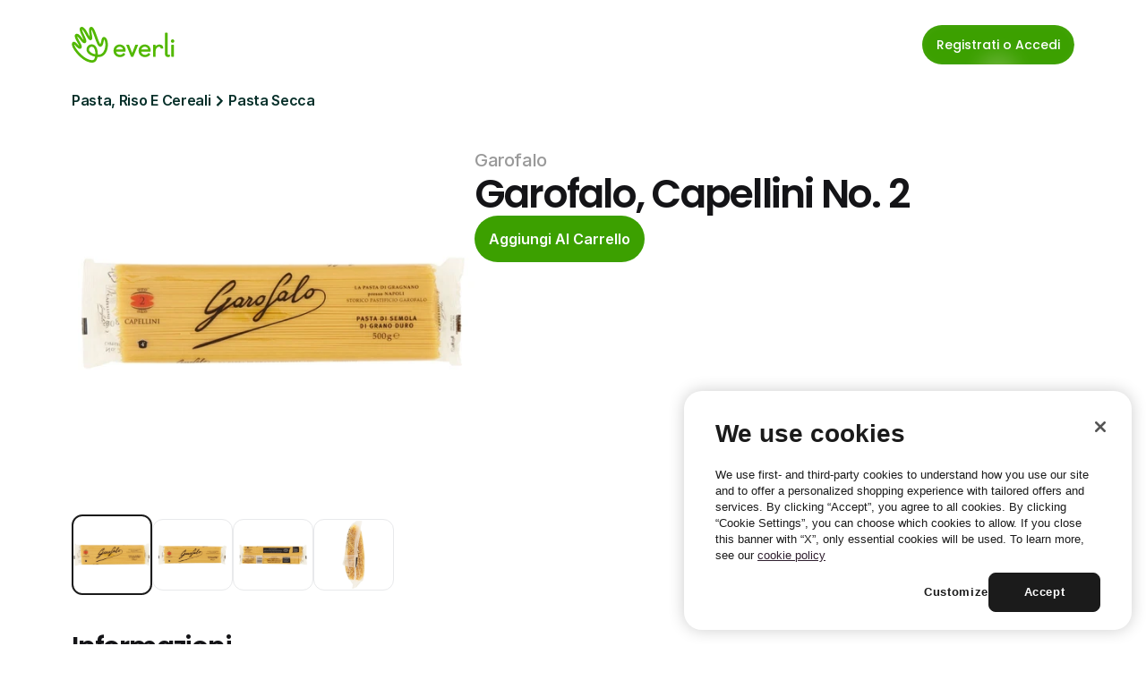

--- FILE ---
content_type: text/html
request_url: https://it.everli.com/it/p/prodotti/265964-capellini-no-2
body_size: 32928
content:
<!doctype html>
<!-- Made in Framer · framer.com ✨ -->
<!-- Published Jan 15, 2026, 10:47 PM UTC -->
<html lang="it">
<head>
    <meta charset="utf-8">
    
    
    <script>try{if(localStorage.get("__framer_force_showing_editorbar_since")){const n=document.createElement("link");n.rel = "modulepreload";n.href="https://framer.com/edit/init.mjs";document.head.appendChild(n)}}catch(e){}</script>
    <!-- Start of headStart -->
    <!-- Snippet: legacy-headStart -->
<!-- OneTrust Cookies Consent Notice start for everli.com -->
<script>
  (function() {
    const host = window.location.hostname;
    const isStaging =
      host.includes("staging") || host.includes("jovial-reason");

    var domainScript = isStaging
      ? "1675492c-7c32-4e71-a996-ab0aa5837084" : "631acb43-d4a7-4dc7-b002-3c1be38997cc";

    var script = document.createElement("script");
    script.src = "https://cdn.cookielaw.org/scripttemplates/otSDKStub.js";
    script.type = "text/javascript";
    script.charset = "UTF-8";
    script.setAttribute("data-domain-script", domainScript);

    document.head.appendChild(script);
  })();
</script>
<script type="text/javascript">
  function OptanonWrapper() { }
</script>
<!-- OneTrust Cookies Consent Notice end for everli.com -->
<script>
  window.dataLayer = window.dataLayer || [];
  function gtag(){ dataLayer.push(arguments); }

  // Set safe defaults until your CMP updates them
  gtag('consent', 'default', {
    ad_storage: 'denied',
    ad_user_data: 'denied',
    ad_personalization: 'denied',
    analytics_storage: 'denied',
    functionality_storage: 'granted',
    security_storage: 'granted'
  });
</script>

<!-- Google Tag Manager -->
<script>
  (function (w, d, s, l) {
    // GTM Codes for different environments
    const GTM_CODES = {
      staging: "GTM-NJFCBBD",
      production: "GTM-P3KNK4D",
    };

    // Determine the current environment
    const host = window.location.hostname;
    const isStaging =
      host.includes("staging") || host.includes("jovial-reason");
    const GTM_CODE = isStaging ? GTM_CODES.staging : GTM_CODES.production;

    // Initialize GTM
    w[l] = w[l] || [];
    w[l].push({ "gtm.start": new Date().getTime(), event: "gtm.js" });
    var f = d.getElementsByTagName(s)[0],
      j = d.createElement(s),
      dl = l != "dataLayer" ? "&l=" + l : "";
    j.async = true;
    j.src = "https://www.googletagmanager.com/gtm.js?id=" + GTM_CODE + dl;
    f.parentNode.insertBefore(j, f);
  })(window, document, "script", "dataLayer");
</script>
<!-- End Google Tag Manager -->

<script>
  function applyConsentFromOneTrust() {
    // Example mapping; adjust category IDs to your OneTrust setup
    var analyticsGranted = /C0002/.test(window.OptanonActiveGroups || '') ? 'granted' : 'denied';
    var adsGranted       = /C0026/.test(window.OptanonActiveGroups || '') ? 'granted' : 'denied';

    gtag('consent', 'update', {
      analytics_storage: analyticsGranted,
      ad_storage: adsGranted,
      ad_user_data: adsGranted,
      ad_personalization: adsGranted
    });
  }

  // Hook into OneTrust events (names can vary by setup)
  window.addEventListener('OneTrustGroupsUpdated', applyConsentFromOneTrust);
  if (window.Optanon && Optanon.OnConsentChanged) {
    Optanon.OnConsentChanged(applyConsentFromOneTrust);
  }
</script>
<!-- SnippetEnd: legacy-headStart -->

    <!-- End of headStart -->
    <meta name="viewport" content="width=device-width">
    <meta name="generator" content="Framer 08b35c4">
    <title>Garofalo, Capellini No. 2 - Everli</title>
    <meta name="description" content="Scegli il supermercato, fai la spesa online e ricevila a casa all'ora che preferisci. Risparmia tempo ed evita code e borse pesanti con Everli.">
    <meta name="framer-search-index" content="https://framerusercontent.com/sites/4S9vh8BqEUXJpNgCA63b7c/searchIndex-qfmN9Le3ofrz.json">
    <meta name="framer-search-index-fallback" content="https://framerusercontent.com/sites/4S9vh8BqEUXJpNgCA63b7c/searchIndex-sZmmIsPm5KfY.json">
    <link href="https://framerusercontent.com/images/rivDIyMq8MWpZrnbFuETmo8Ubk.png" rel="icon" media="(prefers-color-scheme: light)">
    <link href="https://framerusercontent.com/images/rivDIyMq8MWpZrnbFuETmo8Ubk.png" rel="icon" media="(prefers-color-scheme: dark)">
    <link rel="apple-touch-icon" href="https://framerusercontent.com/images/rivDIyMq8MWpZrnbFuETmo8Ubk.png">
    <!-- Open Graph / Facebook -->
    <meta property="og:type" content="website">
    <meta property="og:title" content="Garofalo, Capellini No. 2 - Everli">
    <meta property="og:description" content="Scegli il supermercato, fai la spesa online e ricevila a casa all'ora che preferisci. Risparmia tempo ed evita code e borse pesanti con Everli.">
    <meta property="og:image" content="https://framerusercontent.com/images/HLXEOW1eE5BRCDOUXBSk4assKEc.jpg">
    <!-- Twitter -->
    <meta name="twitter:card" content="summary_large_image">
    <meta name="twitter:title" content="Garofalo, Capellini No. 2 - Everli">
    <meta name="twitter:description" content="Scegli il supermercato, fai la spesa online e ricevila a casa all'ora che preferisci. Risparmia tempo ed evita code e borse pesanti con Everli.">
    <meta name="twitter:image" content="https://framerusercontent.com/images/HLXEOW1eE5BRCDOUXBSk4assKEc.jpg">
    
    <style data-framer-font-css>/* cyrillic-ext */
@font-face {
  font-family: 'Fragment Mono';
  font-style: normal;
  font-weight: 400;
  src: url(https://fonts.gstatic.com/s/fragmentmono/v6/4iCr6K5wfMRRjxp0DA6-2CLnB45HhrUI.woff2) format('woff2');
  unicode-range: U+0460-052F, U+1C80-1C8A, U+20B4, U+2DE0-2DFF, U+A640-A69F, U+FE2E-FE2F;
}
/* latin-ext */
@font-face {
  font-family: 'Fragment Mono';
  font-style: normal;
  font-weight: 400;
  src: url(https://fonts.gstatic.com/s/fragmentmono/v6/4iCr6K5wfMRRjxp0DA6-2CLnB41HhrUI.woff2) format('woff2');
  unicode-range: U+0100-02BA, U+02BD-02C5, U+02C7-02CC, U+02CE-02D7, U+02DD-02FF, U+0304, U+0308, U+0329, U+1D00-1DBF, U+1E00-1E9F, U+1EF2-1EFF, U+2020, U+20A0-20AB, U+20AD-20C0, U+2113, U+2C60-2C7F, U+A720-A7FF;
}
/* latin */
@font-face {
  font-family: 'Fragment Mono';
  font-style: normal;
  font-weight: 400;
  src: url(https://fonts.gstatic.com/s/fragmentmono/v6/4iCr6K5wfMRRjxp0DA6-2CLnB4NHhg.woff2) format('woff2');
  unicode-range: U+0000-00FF, U+0131, U+0152-0153, U+02BB-02BC, U+02C6, U+02DA, U+02DC, U+0304, U+0308, U+0329, U+2000-206F, U+20AC, U+2122, U+2191, U+2193, U+2212, U+2215, U+FEFF, U+FFFD;
}

@font-face { font-family: "Proxima Nova Extra Condensed Bold"; src: url("https://framerusercontent.com/assets/HZJAVkQl400Zeoje3MdJ2bdLxA.woff2"); font-display: swap; font-style: normal; font-weight: 700 }
@font-face { font-family: "PP Editorial New Ultralight Italic"; src: url("https://framerusercontent.com/assets/ylzNZDmJkFRq5YBhbku1G2AUtw.woff2"); font-style: italic; font-weight: 200 }
@font-face { font-family: "PP Editorial New Ultralight Italic"; src: url("https://framerusercontent.com/assets/ylzNZDmJkFRq5YBhbku1G2AUtw.woff2"); font-display: swap }
@font-face { font-family: "Proxima Nova Extra Condensed Bold"; src: url("https://framerusercontent.com/assets/HZJAVkQl400Zeoje3MdJ2bdLxA.woff2"); font-display: swap }
@font-face { font-family: "Inter"; src: url("https://framerusercontent.com/assets/5vvr9Vy74if2I6bQbJvbw7SY1pQ.woff2"); font-display: swap; font-style: normal; font-weight: 400; unicode-range: U+0460-052F, U+1C80-1C88, U+20B4, U+2DE0-2DFF, U+A640-A69F, U+FE2E-FE2F }
@font-face { font-family: "Inter"; src: url("https://framerusercontent.com/assets/EOr0mi4hNtlgWNn9if640EZzXCo.woff2"); font-display: swap; font-style: normal; font-weight: 400; unicode-range: U+0301, U+0400-045F, U+0490-0491, U+04B0-04B1, U+2116 }
@font-face { font-family: "Inter"; src: url("https://framerusercontent.com/assets/Y9k9QrlZAqio88Klkmbd8VoMQc.woff2"); font-display: swap; font-style: normal; font-weight: 400; unicode-range: U+1F00-1FFF }
@font-face { font-family: "Inter"; src: url("https://framerusercontent.com/assets/OYrD2tBIBPvoJXiIHnLoOXnY9M.woff2"); font-display: swap; font-style: normal; font-weight: 400; unicode-range: U+0370-03FF }
@font-face { font-family: "Inter"; src: url("https://framerusercontent.com/assets/JeYwfuaPfZHQhEG8U5gtPDZ7WQ.woff2"); font-display: swap; font-style: normal; font-weight: 400; unicode-range: U+0100-024F, U+0259, U+1E00-1EFF, U+2020, U+20A0-20AB, U+20AD-20CF, U+2113, U+2C60-2C7F, U+A720-A7FF }
@font-face { font-family: "Inter"; src: url("https://framerusercontent.com/assets/GrgcKwrN6d3Uz8EwcLHZxwEfC4.woff2"); font-display: swap; font-style: normal; font-weight: 400; unicode-range: U+0000-00FF, U+0131, U+0152-0153, U+02BB-02BC, U+02C6, U+02DA, U+02DC, U+2000-206F, U+2070, U+2074-207E, U+2080-208E, U+20AC, U+2122, U+2191, U+2193, U+2212, U+2215, U+FEFF, U+FFFD }
@font-face { font-family: "Inter"; src: url("https://framerusercontent.com/assets/b6Y37FthZeALduNqHicBT6FutY.woff2"); font-display: swap; font-style: normal; font-weight: 400; unicode-range: U+0102-0103, U+0110-0111, U+0128-0129, U+0168-0169, U+01A0-01A1, U+01AF-01B0, U+1EA0-1EF9, U+20AB }
@font-face { font-family: "Inter"; src: url("https://framerusercontent.com/assets/5A3Ce6C9YYmCjpQx9M4inSaKU.woff2"); font-display: swap; font-style: normal; font-weight: 500; unicode-range: U+0460-052F, U+1C80-1C88, U+20B4, U+2DE0-2DFF, U+A640-A69F, U+FE2E-FE2F }
@font-face { font-family: "Inter"; src: url("https://framerusercontent.com/assets/Qx95Xyt0Ka3SGhinnbXIGpEIyP4.woff2"); font-display: swap; font-style: normal; font-weight: 500; unicode-range: U+0301, U+0400-045F, U+0490-0491, U+04B0-04B1, U+2116 }
@font-face { font-family: "Inter"; src: url("https://framerusercontent.com/assets/6mJuEAguuIuMog10gGvH5d3cl8.woff2"); font-display: swap; font-style: normal; font-weight: 500; unicode-range: U+1F00-1FFF }
@font-face { font-family: "Inter"; src: url("https://framerusercontent.com/assets/xYYWaj7wCU5zSQH0eXvSaS19wo.woff2"); font-display: swap; font-style: normal; font-weight: 500; unicode-range: U+0370-03FF }
@font-face { font-family: "Inter"; src: url("https://framerusercontent.com/assets/otTaNuNpVK4RbdlT7zDDdKvQBA.woff2"); font-display: swap; font-style: normal; font-weight: 500; unicode-range: U+0100-024F, U+0259, U+1E00-1EFF, U+2020, U+20A0-20AB, U+20AD-20CF, U+2113, U+2C60-2C7F, U+A720-A7FF }
@font-face { font-family: "Inter"; src: url("https://framerusercontent.com/assets/UjlFhCnUjxhNfep4oYBPqnEssyo.woff2"); font-display: swap; font-style: normal; font-weight: 500; unicode-range: U+0000-00FF, U+0131, U+0152-0153, U+02BB-02BC, U+02C6, U+02DA, U+02DC, U+2000-206F, U+2070, U+2074-207E, U+2080-208E, U+20AC, U+2122, U+2191, U+2193, U+2212, U+2215, U+FEFF, U+FFFD }
@font-face { font-family: "Inter"; src: url("https://framerusercontent.com/assets/DolVirEGb34pEXEp8t8FQBSK4.woff2"); font-display: swap; font-style: normal; font-weight: 500; unicode-range: U+0102-0103, U+0110-0111, U+0128-0129, U+0168-0169, U+01A0-01A1, U+01AF-01B0, U+1EA0-1EF9, U+20AB }
@font-face { font-family: "Inter"; src: url("https://framerusercontent.com/assets/hyOgCu0Xnghbimh0pE8QTvtt2AU.woff2"); font-display: swap; font-style: normal; font-weight: 600; unicode-range: U+0460-052F, U+1C80-1C88, U+20B4, U+2DE0-2DFF, U+A640-A69F, U+FE2E-FE2F }
@font-face { font-family: "Inter"; src: url("https://framerusercontent.com/assets/NeGmSOXrPBfEFIy5YZeHq17LEDA.woff2"); font-display: swap; font-style: normal; font-weight: 600; unicode-range: U+0301, U+0400-045F, U+0490-0491, U+04B0-04B1, U+2116 }
@font-face { font-family: "Inter"; src: url("https://framerusercontent.com/assets/oYaAX5himiTPYuN8vLWnqBbfD2s.woff2"); font-display: swap; font-style: normal; font-weight: 600; unicode-range: U+1F00-1FFF }
@font-face { font-family: "Inter"; src: url("https://framerusercontent.com/assets/lEJLP4R0yuCaMCjSXYHtJw72M.woff2"); font-display: swap; font-style: normal; font-weight: 600; unicode-range: U+0370-03FF }
@font-face { font-family: "Inter"; src: url("https://framerusercontent.com/assets/cRJyLNuTJR5jbyKzGi33wU9cqIQ.woff2"); font-display: swap; font-style: normal; font-weight: 600; unicode-range: U+0100-024F, U+0259, U+1E00-1EFF, U+2020, U+20A0-20AB, U+20AD-20CF, U+2113, U+2C60-2C7F, U+A720-A7FF }
@font-face { font-family: "Inter"; src: url("https://framerusercontent.com/assets/yDtI2UI8XcEg1W2je9XPN3Noo.woff2"); font-display: swap; font-style: normal; font-weight: 600; unicode-range: U+0000-00FF, U+0131, U+0152-0153, U+02BB-02BC, U+02C6, U+02DA, U+02DC, U+2000-206F, U+2070, U+2074-207E, U+2080-208E, U+20AC, U+2122, U+2191, U+2193, U+2212, U+2215, U+FEFF, U+FFFD }
@font-face { font-family: "Inter"; src: url("https://framerusercontent.com/assets/A0Wcc7NgXMjUuFdquHDrIZpzZw0.woff2"); font-display: swap; font-style: normal; font-weight: 600; unicode-range: U+0102-0103, U+0110-0111, U+0128-0129, U+0168-0169, U+01A0-01A1, U+01AF-01B0, U+1EA0-1EF9, U+20AB }
@font-face { font-family: "Inter"; src: url("https://framerusercontent.com/assets/d3tHnaQIAeqiE5hGcRw4mmgWYU.woff2"); font-display: swap; font-style: normal; font-weight: 500; unicode-range: U+0000-00FF, U+0131, U+0152-0153, U+02BB-02BC, U+02C6, U+02DA, U+02DC, U+2000-206F, U+2074, U+20AC, U+2122, U+2191, U+2193, U+2212, U+2215, U+FEFF, U+FFFD }
@font-face { font-family: "Inter"; src: url("https://framerusercontent.com/assets/vQyevYAyHtARFwPqUzQGpnDs.woff2"); font-display: swap; font-style: normal; font-weight: 400; unicode-range: U+0000-00FF, U+0131, U+0152-0153, U+02BB-02BC, U+02C6, U+02DA, U+02DC, U+2000-206F, U+2074, U+20AC, U+2122, U+2191, U+2193, U+2212, U+2215, U+FEFF, U+FFFD }
@font-face { font-family: "Inter"; src: url("https://framerusercontent.com/assets/DpPBYI0sL4fYLgAkX8KXOPVt7c.woff2"); font-display: swap; font-style: normal; font-weight: 700; unicode-range: U+0460-052F, U+1C80-1C88, U+20B4, U+2DE0-2DFF, U+A640-A69F, U+FE2E-FE2F }
@font-face { font-family: "Inter"; src: url("https://framerusercontent.com/assets/4RAEQdEOrcnDkhHiiCbJOw92Lk.woff2"); font-display: swap; font-style: normal; font-weight: 700; unicode-range: U+0301, U+0400-045F, U+0490-0491, U+04B0-04B1, U+2116 }
@font-face { font-family: "Inter"; src: url("https://framerusercontent.com/assets/1K3W8DizY3v4emK8Mb08YHxTbs.woff2"); font-display: swap; font-style: normal; font-weight: 700; unicode-range: U+1F00-1FFF }
@font-face { font-family: "Inter"; src: url("https://framerusercontent.com/assets/tUSCtfYVM1I1IchuyCwz9gDdQ.woff2"); font-display: swap; font-style: normal; font-weight: 700; unicode-range: U+0370-03FF }
@font-face { font-family: "Inter"; src: url("https://framerusercontent.com/assets/VgYFWiwsAC5OYxAycRXXvhze58.woff2"); font-display: swap; font-style: normal; font-weight: 700; unicode-range: U+0100-024F, U+0259, U+1E00-1EFF, U+2020, U+20A0-20AB, U+20AD-20CF, U+2113, U+2C60-2C7F, U+A720-A7FF }
@font-face { font-family: "Inter"; src: url("https://framerusercontent.com/assets/DXD0Q7LSl7HEvDzucnyLnGBHM.woff2"); font-display: swap; font-style: normal; font-weight: 700; unicode-range: U+0000-00FF, U+0131, U+0152-0153, U+02BB-02BC, U+02C6, U+02DA, U+02DC, U+2000-206F, U+2074, U+20AC, U+2122, U+2191, U+2193, U+2212, U+2215, U+FEFF, U+FFFD }
@font-face { font-family: "Inter"; src: url("https://framerusercontent.com/assets/GIryZETIX4IFypco5pYZONKhJIo.woff2"); font-display: swap; font-style: normal; font-weight: 700; unicode-range: U+0102-0103, U+0110-0111, U+0128-0129, U+0168-0169, U+01A0-01A1, U+01AF-01B0, U+1EA0-1EF9, U+20AB }
@font-face { font-family: "Inter"; src: url("https://framerusercontent.com/assets/H89BbHkbHDzlxZzxi8uPzTsp90.woff2"); font-display: swap; font-style: italic; font-weight: 700; unicode-range: U+0460-052F, U+1C80-1C88, U+20B4, U+2DE0-2DFF, U+A640-A69F, U+FE2E-FE2F }
@font-face { font-family: "Inter"; src: url("https://framerusercontent.com/assets/u6gJwDuwB143kpNK1T1MDKDWkMc.woff2"); font-display: swap; font-style: italic; font-weight: 700; unicode-range: U+0301, U+0400-045F, U+0490-0491, U+04B0-04B1, U+2116 }
@font-face { font-family: "Inter"; src: url("https://framerusercontent.com/assets/43sJ6MfOPh1LCJt46OvyDuSbA6o.woff2"); font-display: swap; font-style: italic; font-weight: 700; unicode-range: U+1F00-1FFF }
@font-face { font-family: "Inter"; src: url("https://framerusercontent.com/assets/wccHG0r4gBDAIRhfHiOlq6oEkqw.woff2"); font-display: swap; font-style: italic; font-weight: 700; unicode-range: U+0370-03FF }
@font-face { font-family: "Inter"; src: url("https://framerusercontent.com/assets/WZ367JPwf9bRW6LdTHN8rXgSjw.woff2"); font-display: swap; font-style: italic; font-weight: 700; unicode-range: U+0100-024F, U+0259, U+1E00-1EFF, U+2020, U+20A0-20AB, U+20AD-20CF, U+2113, U+2C60-2C7F, U+A720-A7FF }
@font-face { font-family: "Inter"; src: url("https://framerusercontent.com/assets/QxmhnWTzLtyjIiZcfaLIJ8EFBXU.woff2"); font-display: swap; font-style: italic; font-weight: 700; unicode-range: U+0000-00FF, U+0131, U+0152-0153, U+02BB-02BC, U+02C6, U+02DA, U+02DC, U+2000-206F, U+2074, U+20AC, U+2122, U+2191, U+2193, U+2212, U+2215, U+FEFF, U+FFFD }
@font-face { font-family: "Inter"; src: url("https://framerusercontent.com/assets/2A4Xx7CngadFGlVV4xrO06OBHY.woff2"); font-display: swap; font-style: italic; font-weight: 700; unicode-range: U+0102-0103, U+0110-0111, U+0128-0129, U+0168-0169, U+01A0-01A1, U+01AF-01B0, U+1EA0-1EF9, U+20AB }
@font-face { font-family: "Inter"; src: url("https://framerusercontent.com/assets/CfMzU8w2e7tHgF4T4rATMPuWosA.woff2"); font-display: swap; font-style: italic; font-weight: 400; unicode-range: U+0460-052F, U+1C80-1C88, U+20B4, U+2DE0-2DFF, U+A640-A69F, U+FE2E-FE2F }
@font-face { font-family: "Inter"; src: url("https://framerusercontent.com/assets/867QObYax8ANsfX4TGEVU9YiCM.woff2"); font-display: swap; font-style: italic; font-weight: 400; unicode-range: U+0301, U+0400-045F, U+0490-0491, U+04B0-04B1, U+2116 }
@font-face { font-family: "Inter"; src: url("https://framerusercontent.com/assets/Oyn2ZbENFdnW7mt2Lzjk1h9Zb9k.woff2"); font-display: swap; font-style: italic; font-weight: 400; unicode-range: U+1F00-1FFF }
@font-face { font-family: "Inter"; src: url("https://framerusercontent.com/assets/cdAe8hgZ1cMyLu9g005pAW3xMo.woff2"); font-display: swap; font-style: italic; font-weight: 400; unicode-range: U+0370-03FF }
@font-face { font-family: "Inter"; src: url("https://framerusercontent.com/assets/DOfvtmE1UplCq161m6Hj8CSQYg.woff2"); font-display: swap; font-style: italic; font-weight: 400; unicode-range: U+0100-024F, U+0259, U+1E00-1EFF, U+2020, U+20A0-20AB, U+20AD-20CF, U+2113, U+2C60-2C7F, U+A720-A7FF }
@font-face { font-family: "Inter"; src: url("https://framerusercontent.com/assets/vFzuJY0c65av44uhEKB6vyjFMg.woff2"); font-display: swap; font-style: italic; font-weight: 400; unicode-range: U+0000-00FF, U+0131, U+0152-0153, U+02BB-02BC, U+02C6, U+02DA, U+02DC, U+2000-206F, U+2074, U+20AC, U+2122, U+2191, U+2193, U+2212, U+2215, U+FEFF, U+FFFD }
@font-face { font-family: "Inter"; src: url("https://framerusercontent.com/assets/tKtBcDnBMevsEEJKdNGhhkLzYo.woff2"); font-display: swap; font-style: italic; font-weight: 400; unicode-range: U+0102-0103, U+0110-0111, U+0128-0129, U+0168-0169, U+01A0-01A1, U+01AF-01B0, U+1EA0-1EF9, U+20AB }
@font-face { font-family: "Inter"; src: url("https://framerusercontent.com/assets/1ZFS7N918ojhhd0nQWdj3jz4w.woff2"); font-display: swap; font-style: normal; font-weight: 600; unicode-range: U+0000-00FF, U+0131, U+0152-0153, U+02BB-02BC, U+02C6, U+02DA, U+02DC, U+2000-206F, U+2074, U+20AC, U+2122, U+2191, U+2193, U+2212, U+2215, U+FEFF, U+FFFD }
@font-face { font-family: "Inter"; src: url("https://framerusercontent.com/assets/VgYFWiwsAC5OYxAycRXXvhze58.woff2"); font-display: swap; font-style: normal; font-weight: 700; unicode-range: U+0000-00FF, U+0131, U+0152-0153, U+02BB-02BC, U+02C6, U+02DA, U+02DC, U+2000-206F, U+2070, U+2074-207E, U+2080-208E, U+20AC, U+2122, U+2191, U+2193, U+2212, U+2215, U+FEFF, U+FFFD }
@font-face { font-family: "Inter"; src: url("https://framerusercontent.com/assets/ia3uin3hQWqDrVloC1zEtYHWw.woff2"); font-display: swap; font-style: italic; font-weight: 700; unicode-range: U+0000-00FF, U+0131, U+0152-0153, U+02BB-02BC, U+02C6, U+02DA, U+02DC, U+2000-206F, U+2070, U+2074-207E, U+2080-208E, U+20AC, U+2122, U+2191, U+2193, U+2212, U+2215, U+FEFF, U+FFFD }
@font-face { font-family: "Inter"; src: url("https://framerusercontent.com/assets/pKRFNWFoZl77qYCAIp84lN1h944.woff2"); font-display: swap; font-style: italic; font-weight: 400; unicode-range: U+0000-00FF, U+0131, U+0152-0153, U+02BB-02BC, U+02C6, U+02DA, U+02DC, U+2000-206F, U+2070, U+2074-207E, U+2080-208E, U+20AC, U+2122, U+2191, U+2193, U+2212, U+2215, U+FEFF, U+FFFD }
@font-face { font-family: "Inter"; src: url("https://framerusercontent.com/assets/mkY5Sgyq51ik0AMrSBwhm9DJg.woff2"); font-style: normal; font-weight: 900; unicode-range: U+0460-052F, U+1C80-1C88, U+20B4, U+2DE0-2DFF, U+A640-A69F, U+FE2E-FE2F }
@font-face { font-family: "Inter"; src: url("https://framerusercontent.com/assets/X5hj6qzcHUYv7h1390c8Rhm6550.woff2"); font-style: normal; font-weight: 900; unicode-range: U+0301, U+0400-045F, U+0490-0491, U+04B0-04B1, U+2116 }
@font-face { font-family: "Inter"; src: url("https://framerusercontent.com/assets/gQhNpS3tN86g8RcVKYUUaKt2oMQ.woff2"); font-style: normal; font-weight: 900; unicode-range: U+1F00-1FFF }
@font-face { font-family: "Inter"; src: url("https://framerusercontent.com/assets/cugnVhSraaRyANCaUtI5FV17wk.woff2"); font-style: normal; font-weight: 900; unicode-range: U+0370-03FF }
@font-face { font-family: "Inter"; src: url("https://framerusercontent.com/assets/5HcVoGak8k5agFJSaKa4floXVu0.woff2"); font-style: normal; font-weight: 900; unicode-range: U+0100-024F, U+0259, U+1E00-1EFF, U+2020, U+20A0-20AB, U+20AD-20CF, U+2113, U+2C60-2C7F, U+A720-A7FF }
@font-face { font-family: "Inter"; src: url("https://framerusercontent.com/assets/jn4BtSPLlS0NDp1KiFAtFKiiY0o.woff2"); font-style: normal; font-weight: 900; unicode-range: U+0000-00FF, U+0131, U+0152-0153, U+02BB-02BC, U+02C6, U+02DA, U+02DC, U+2000-206F, U+2074, U+20AC, U+2122, U+2191, U+2193, U+2212, U+2215, U+FEFF, U+FFFD }
@font-face { font-family: "Inter"; src: url("https://framerusercontent.com/assets/P2Bw01CtL0b9wqygO0sSVogWbo.woff2"); font-style: normal; font-weight: 900; unicode-range: U+0102-0103, U+0110-0111, U+0128-0129, U+0168-0169, U+01A0-01A1, U+01AF-01B0, U+1EA0-1EF9, U+20AB }
@font-face { font-family: "Inter"; src: url("https://framerusercontent.com/assets/05KsVHGDmqXSBXM4yRZ65P8i0s.woff2"); font-style: italic; font-weight: 900; unicode-range: U+0460-052F, U+1C80-1C88, U+20B4, U+2DE0-2DFF, U+A640-A69F, U+FE2E-FE2F }
@font-face { font-family: "Inter"; src: url("https://framerusercontent.com/assets/ky8ovPukK4dJ1Pxq74qGhOqCYI.woff2"); font-style: italic; font-weight: 900; unicode-range: U+0301, U+0400-045F, U+0490-0491, U+04B0-04B1, U+2116 }
@font-face { font-family: "Inter"; src: url("https://framerusercontent.com/assets/vvNSqIj42qeQ2bvCRBIWKHscrc.woff2"); font-style: italic; font-weight: 900; unicode-range: U+1F00-1FFF }
@font-face { font-family: "Inter"; src: url("https://framerusercontent.com/assets/3ZmXbBKToJifDV9gwcifVd1tEY.woff2"); font-style: italic; font-weight: 900; unicode-range: U+0370-03FF }
@font-face { font-family: "Inter"; src: url("https://framerusercontent.com/assets/FNfhX3dt4ChuLJq2PwdlxHO7PU.woff2"); font-style: italic; font-weight: 900; unicode-range: U+0100-024F, U+0259, U+1E00-1EFF, U+2020, U+20A0-20AB, U+20AD-20CF, U+2113, U+2C60-2C7F, U+A720-A7FF }
@font-face { font-family: "Inter"; src: url("https://framerusercontent.com/assets/g0c8vEViiXNlKAgI4Ymmk3Ig.woff2"); font-style: italic; font-weight: 900; unicode-range: U+0000-00FF, U+0131, U+0152-0153, U+02BB-02BC, U+02C6, U+02DA, U+02DC, U+2000-206F, U+2074, U+20AC, U+2122, U+2191, U+2193, U+2212, U+2215, U+FEFF, U+FFFD }
@font-face { font-family: "Inter"; src: url("https://framerusercontent.com/assets/efTfQcBJ53kM2pB1hezSZ3RDUFs.woff2"); font-style: italic; font-weight: 900; unicode-range: U+0102-0103, U+0110-0111, U+0128-0129, U+0168-0169, U+01A0-01A1, U+01AF-01B0, U+1EA0-1EF9, U+20AB }
@font-face { font-family: "Poppins"; src: url("https://framerusercontent.com/third-party-assets/fontshare/wf/K4RHKGAGLQZBXEZQT2O2AGSLKJF2E4YC/JRUTXNFPWLFGIEVSSEYOW7EP7TYM3V6A/UCDYLFFGLZRGCFY5GYDYM5LDB52BAR5M.woff2"); font-display: swap; font-style: normal; font-weight: 500 }
@font-face { font-family: "Poppins"; src: url("https://framerusercontent.com/third-party-assets/fontshare/wf/E6J4GS76KHNRRUWODFCFOX2JRKNRSFVY/3GYVT5S4AH7VMPASDDKOTIPV6P3WJXGI/24R4YOH3G2SFDSTCNHOVGYEX3DMRC3CE.woff2"); font-display: swap; font-style: normal; font-weight: 600 }
@font-face { font-family: "Poppins"; src: url("https://framerusercontent.com/third-party-assets/fontshare/wf/NC2MP33RO4WQTSTEEAWBJLAEXNCNEQVF/7F4U3COKLHQH4WUH3AXPC7N4UELEWJQN/JMWNCAGBH3TLANIVQPVABVAVNV5QERTH.woff2"); font-display: swap; font-style: normal; font-weight: 400 }
@font-face { font-family: "Poppins"; src: url("https://framerusercontent.com/third-party-assets/fontshare/wf/22GWRXQXMICIWABQXFWKIWZIILKO5JDJ/2BBKMSVLV5CSDOZ7HEEECOTKPOVVJOC3/RNFY4UJD36462ZMGEIC5I7KNE73BPOAU.woff2"); font-style: normal; font-weight: 900 }
@font-face { font-family: "Poppins"; src: url("https://framerusercontent.com/third-party-assets/fontshare/wf/2PWH5ACYHQEXIHGDLY5OWYMAC3F65AK5/OD6JOLYDRZZOKZGAPOMF7QEWPC5DTZS6/F5IVXJVPQ2DIFNG5HQZ7NI5VG7P7VDLV.woff2"); font-style: italic; font-weight: 900 }
@font-face { font-family: "Poppins"; src: url("https://framerusercontent.com/third-party-assets/fontshare/wf/UIZNW6TUIPHAJY7PGO5Z3D35Q2C3IESY/VMTPLIFREYY73Z7SYHLS2AWXATFX2ZHJ/3Y2FFVDRGJIJT6SO3BLMSB5PFJTFIJG2.woff2"); font-display: swap; font-style: italic; font-weight: 600 }
@font-face { font-family: "Poppins"; src: url("https://framerusercontent.com/third-party-assets/fontshare/wf/SC7QJW6HNT3W42YFCVAWB3GI66BMNCKY/Q4ANQB6YZL7K35IAB3IPAE75W7PRJSDF/3HCNXVAKPOHOEI7LK7TGC54FOZT77SNM.woff2"); font-display: swap; font-style: normal; font-weight: 300 }
@font-face { font-family: "Poppins"; src: url("https://framerusercontent.com/third-party-assets/fontshare/wf/4HH4RITHYMRL7VREMN2WV2L6LQZKPRWE/ZWMGJ4LKTJ4NT5NKCHS5WLI6CRRRO2SE/OFRM3ATAEVJKZWGG6S4JN4P6SBPN2BLD.woff2"); font-display: swap; font-style: italic; font-weight: 500 }
@font-face { font-family: "Proxima Nova Extra Condensed Bold Placeholder"; src: local("Arial"); ascent-override: 122.30%; descent-override: 39.61%; line-gap-override: 0.00%; size-adjust: 75.23% }
@font-face { font-family: "PP Editorial New Ultralight Italic Placeholder"; src: local("Arial"); ascent-override: 103.83%; descent-override: 35.40%; line-gap-override: 11.80%; size-adjust: 84.75% }
@font-face { font-family: "Inter Placeholder"; src: local("Arial"); ascent-override: 89.79%; descent-override: 22.36%; line-gap-override: 0.00%; size-adjust: 107.89% }
@font-face { font-family: "Poppins Placeholder"; src: local("Arial"); ascent-override: 91.95%; descent-override: 30.94%; line-gap-override: 7.96%; size-adjust: 113.11% }</style>
    <link href="https://fonts.gstatic.com" rel="preconnect" crossorigin>
    <meta name="robots" content="max-image-preview:large"><link rel="canonical" href="https://it.everli.com/it/p/prodotti/265964-capellini-no-2"><meta property="og:url" content="https://it.everli.com/it/p/prodotti/265964-capellini-no-2"><style data-framer-breakpoint-css>@media(min-width: 1200px){.hidden-1tywla{display:none!important}}@media(min-width: 810px) and (max-width: 1199.98px){.hidden-af360g{display:none!important}}@media(max-width: 809.98px){.hidden-10a1mvn{display:none!important}}</style><style data-framer-css-ssr-minified data-framer-components="framer-lib-cursors-host framer-Ek8sk PropertyOverrides framer-6BVum framer-lib-combinedCSSRules framer-996rX framer-WYmTl framer-RNGuS framer-Vgyw7 framer-Dlzvw framer-6C0DO framer-0qLlJ framer-adEOd framer-VB783 framer-l9sre">html,body,#main{box-sizing:border-box;margin:0;padding:0}:root{-webkit-font-smoothing:antialiased;-moz-osx-font-smoothing:grayscale}*{box-sizing:border-box;-webkit-font-smoothing:inherit}h1,h2,h3,h4,h5,h6,p,figure{margin:0}body,input,textarea,select,button{font-family:sans-serif;font-size:12px}body{--token-06111779-dd94-48a3-8632-41c44bf35761:#062f29;--token-5496c21d-2dbd-4ef0-99f9-9373ac6be8f6:#f6e6d2;--token-9376bf73-a6ab-41fc-ab31-50eb688520ba:#fff4ea;--token-8b1ed84f-abd5-4260-98c8-d28d838c7ba4:#3ca000;--token-b6decbac-979f-45aa-b5b0-54cb829307a8:#0d221d;--token-fdfc9c81-6fb5-4520-9bc3-f2c2decf81c7:#064a3f;--token-e22db6ef-b421-4d15-99a9-8a4ec1e6db4f: ;--token-5d63216d-465e-46b4-84fe-6ea6d8178a25:#141417;--token-cd61efbe-3ffc-472b-9e51-90c4bcb403db:#fff;--framer-will-change-override:none}@supports (background:-webkit-named-image(i)) and (not (grid-template-rows:subgrid)){body{--framer-will-change-override:transform}}@supports (background:-webkit-named-image(i)) and (not (position-area:top right)){body{--framer-will-change-filter-override:filter}}[data-framer-component-type=Text] div div span,[data-framer-component-type=Text] a div span,[data-framer-component-type=Text] span span span,[data-framer-component-type=Text] p span span,[data-framer-component-type=Text] h1 span span,[data-framer-component-type=Text] h2 span span,[data-framer-component-type=Text] h3 span span,[data-framer-component-type=Text] h4 span span,[data-framer-component-type=Text] h5 span span,[data-framer-component-type=Text] h6 span span,[data-framer-component-type=Text] a{font-family:var(--font-family);font-style:var(--font-style);font-weight:min(calc(var(--framer-font-weight-increase,0) + var(--font-weight,400)),900);color:var(--text-color);letter-spacing:var(--letter-spacing);font-size:var(--font-size);text-transform:var(--text-transform);--text-decoration:var(--framer-text-decoration-style,solid)var(--framer-text-decoration,none)var(--framer-text-decoration-color,currentcolor)var(--framer-text-decoration-thickness,auto);--text-decoration-skip-ink:var(--framer-text-decoration-skip-ink);--text-underline-offset:var(--framer-text-decoration-offset);line-height:var(--line-height);--font-family:var(--framer-font-family);--font-style:var(--framer-font-style);--font-weight:var(--framer-font-weight);--text-color:var(--framer-text-color);--letter-spacing:var(--framer-letter-spacing);--font-size:var(--framer-font-size);--text-transform:var(--framer-text-transform);--line-height:var(--framer-line-height)}@supports not (color:color(display-p3 1 1 1)){p.framer-text,div.framer-text,h1.framer-text,h2.framer-text,h3.framer-text,h4.framer-text,h5.framer-text,h6.framer-text,li.framer-text,ol.framer-text,ul.framer-text,span.framer-text:not([data-text-fill]){color:var(--framer-blockquote-text-color-rgb,var(--framer-blockquote-text-color,var(--framer-text-color-rgb,var(--framer-text-color,#000))));-webkit-text-stroke-color:var(--framer-text-stroke-color-rgb,var(--framer-text-stroke-color,initial))}mark.framer-text{background-color:var(--framer-blockquote-text-background-color-rgb,var(--framer-blockquote-text-background-color,var(--framer-text-background-color-rgb,var(--framer-text-background-color,initial))))}}@supports not (color:color(display-p3 1 1 1)){code.framer-text,code.framer-text span.framer-text:not([data-text-fill]){color:var(--framer-blockquote-text-color-rgb,var(--framer-blockquote-text-color,var(--framer-code-text-color-rgb,var(--framer-code-text-color,var(--framer-text-color-rgb,var(--framer-text-color,#000))))))}}@supports not (color:color(display-p3 1 1 1)){a.framer-text,span.framer-text[data-nested-link]{color:var(--framer-blockquote-text-color-rgb,var(--framer-blockquote-text-color,var(--framer-link-text-color-rgb,var(--framer-link-text-color,var(--framer-text-color-rgb,var(--framer-text-color,#000))))));background-color:var(--framer-link-text-background-color-rgb,var(--framer-link-text-background-color,initial));-webkit-text-decoration-color:var(--framer-link-text-decoration-color-rgb,var(--framer-link-text-decoration-color,var(--framer-text-decoration-color-rgb,var(--framer-text-decoration-color,currentcolor))));text-decoration-color:var(--framer-link-text-decoration-color-rgb,var(--framer-link-text-decoration-color,var(--framer-text-decoration-color-rgb,var(--framer-text-decoration-color,currentcolor))))}}@supports not (color:color(display-p3 1 1 1)){code.framer-text a.framer-text,code.framer-text a.framer-text span.framer-text:not([data-text-fill]),code.framer-text span.framer-text[data-nested-link],code.framer-text span.framer-text[data-nested-link] span.framer-text:not([data-text-fill]){color:var(--framer-blockquote-text-color-rgb,var(--framer-blockquote-text-color,var(--framer-link-text-color-rgb,var(--framer-link-text-color,var(--framer-code-text-color-rgb,var(--framer-code-text-color,var(--framer-text-color-rgb,var(--framer-text-color,#000))))))))}}@supports not (color:color(display-p3 1 1 1)){a.framer-text:hover,span.framer-text[data-nested-link]:hover{color:var(--framer-link-hover-text-color-rgb,var(--framer-link-hover-text-color,var(--framer-blockquote-text-color-rgb,var(--framer-blockquote-text-color,var(--framer-link-text-color-rgb,var(--framer-link-text-color,var(--framer-text-color-rgb,var(--framer-text-color,#000))))))));background-color:var(--framer-link-hover-text-background-color-rgb,var(--framer-link-hover-text-background-color,var(--framer-link-text-background-color-rgb,var(--framer-link-text-background-color,var(--framer-text-background-color-rgb,var(--framer-text-background-color,initial))))));-webkit-text-decoration-color:var(--framer-link-hover-text-decoration-color-rgb,var(--framer-link-hover-text-decoration-color,var(--framer-link-text-decoration-color-rgb,var(--framer-link-text-decoration-color,var(--framer-text-decoration-color-rgb,var(--framer-text-decoration-color,currentcolor))))));text-decoration-color:var(--framer-link-hover-text-decoration-color-rgb,var(--framer-link-hover-text-decoration-color,var(--framer-link-text-decoration-color-rgb,var(--framer-link-text-decoration-color,var(--framer-text-decoration-color-rgb,var(--framer-text-decoration-color,currentcolor))))))}}@supports not (color:color(display-p3 1 1 1)){code.framer-text a.framer-text:hover,code.framer-text span.framer-text[data-nested-link]:hover{color:var(--framer-link-hover-text-color-rgb,var(--framer-link-hover-text-color,var(--framer-blockquote-text-color-rgb,var(--framer-blockquote-text-color,var(--framer-link-text-color-rgb,var(--framer-link-text-color,var(--framer-code-text-color-rgb,var(--framer-code-text-color,var(--framer-text-color-rgb,var(--framer-text-color,#000))))))))))}}@supports not (color:color(display-p3 1 1 1)){a.framer-text[data-framer-page-link-current],span.framer-text[data-framer-page-link-current]{color:var(--framer-link-current-text-color-rgb,var(--framer-link-current-text-color,var(--framer-link-text-color-rgb,var(--framer-link-text-color,var(--framer-text-color-rgb,var(--framer-text-color,#000))))));background-color:var(--framer-link-current-text-background-color-rgb,var(--framer-link-current-text-background-color,var(--framer-link-text-background-color-rgb,var(--framer-link-text-background-color,var(--framer-text-background-color-rgb,var(--framer-text-background-color,initial))))));-webkit-text-decoration-color:var(--framer-link-current-text-decoration-color-rgb,var(--framer-link-current-text-decoration-color,var(--framer-link-text-decoration-color-rgb,var(--framer-link-text-decoration-color,var(--framer-text-decoration-color-rgb,var(--framer-text-decoration-color,currentcolor))))));text-decoration-color:var(--framer-link-current-text-decoration-color-rgb,var(--framer-link-current-text-decoration-color,var(--framer-link-text-decoration-color-rgb,var(--framer-link-text-decoration-color,var(--framer-text-decoration-color-rgb,var(--framer-text-decoration-color,currentcolor))))))}}@supports not (color:color(display-p3 1 1 1)){code.framer-text a.framer-text[data-framer-page-link-current],code.framer-text a.framer-text[data-framer-page-link-current] span.framer-text:not([data-text-fill]),code.framer-text span.framer-text[data-framer-page-link-current],code.framer-text span.framer-text[data-framer-page-link-current] span.framer-text:not([data-text-fill]){color:var(--framer-link-current-text-color-rgb,var(--framer-link-current-text-color,var(--framer-link-text-color-rgb,var(--framer-link-text-color,var(--framer-code-text-color-rgb,var(--framer-code-text-color,var(--framer-text-color-rgb,var(--framer-text-color,#000))))))));background-color:var(--framer-link-current-text-background-color-rgb,var(--framer-link-current-text-background-color,var(--framer-link-text-background-color-rgb,var(--framer-link-text-background-color,var(--framer-text-background-color-rgb,var(--framer-text-background-color,initial))))))}}@supports not (color:color(display-p3 1 1 1)){a.framer-text[data-framer-page-link-current]:hover,span.framer-text[data-framer-page-link-current]:hover{color:var(--framer-link-hover-text-color-rgb,var(--framer-link-hover-text-color,var(--framer-link-current-text-color-rgb,var(--framer-link-current-text-color,var(--framer-link-text-color-rgb,var(--framer-link-text-color,var(--framer-code-text-color-rgb,var(--framer-code-text-color,var(--framer-text-color-rgb,var(--framer-text-color,#000))))))))));background-color:var(--framer-link-hover-text-background-color-rgb,var(--framer-link-hover-text-background-color,var(--framer-link-current-text-background-color-rgb,var(--framer-link-current-text-background-color,var(--framer-link-text-background-color-rgb,var(--framer-link-text-background-color,initial))))));-webkit-text-decoration-color:var(--framer-link-hover-text-decoration-color-rgb,var(--framer-link-hover-text-decoration-color,var(--framer-link-current-text-decoration-color-rgb,var(--framer-link-current-text-decoration-color,var(--framer-link-text-decoration-color-rgb,var(--framer-link-text-decoration-color,var(--framer-text-decoration-color-rgb,var(--framer-text-decoration-color,currentcolor))))))));text-decoration-color:var(--framer-link-hover-text-decoration-color-rgb,var(--framer-link-hover-text-decoration-color,var(--framer-link-current-text-decoration-color-rgb,var(--framer-link-current-text-decoration-color,var(--framer-link-text-decoration-color-rgb,var(--framer-link-text-decoration-color,var(--framer-text-decoration-color-rgb,var(--framer-text-decoration-color,currentcolor))))))))}}@supports not (color:color(display-p3 1 1 1)){code.framer-text a.framer-text[data-framer-page-link-current]:hover,code.framer-text a.framer-text[data-framer-page-link-current]:hover span.framer-text:not([data-text-fill]),code.framer-text span.framer-text[data-framer-page-link-current]:hover,code.framer-text span.framer-text[data-framer-page-link-current]:hover span.framer-text:not([data-text-fill]){color:var(--framer-link-hover-text-color-rgb,var(--framer-link-hover-text-color,var(--framer-link-current-text-color-rgb,var(--framer-link-current-text-color,var(--framer-link-text-color-rgb,var(--framer-link-text-color,var(--framer-code-text-color-rgb,var(--framer-code-text-color,var(--framer-text-color-rgb,var(--framer-text-color,#000))))))))));background-color:var(--framer-link-hover-text-background-color-rgb,var(--framer-link-hover-text-background-color,var(--framer-link-current-text-background-color-rgb,var(--framer-link-current-text-background-color,var(--framer-link-text-background-color-rgb,var(--framer-link-text-background-color,initial))))))}}@supports not (aspect-ratio:1){.framer-text-module:not([data-width=fit])[style*=aspect-ratio]{position:relative}.framer-text-module:not([data-width=fit])[style*=aspect-ratio]:before{content:"";padding-bottom:calc(100%/calc(var(--aspect-ratio)));display:block}.framer-text-module[data-width=fill]>:first-child,.framer-text-module:not([data-width=fit])[style*=aspect-ratio]>:first-child{height:100%;position:absolute;top:0;left:0}}@supports not (overflow:clip){:root{--overflow-clip-fallback:hidden}}@supports (background:-webkit-named-image(i)) and (not (contain-intrinsic-size:inherit)){div.framer-text,p.framer-text,h1.framer-text,h2.framer-text,h3.framer-text,h4.framer-text,h5.framer-text,h6.framer-text,ol.framer-text,ul.framer-text,li.framer-text,blockquote.framer-text,.framer-text.framer-image{display:var(--text-truncation-display-inline-for-safari-16,revert)}div.framer-text:after,p.framer-text:after,h1.framer-text:after,h2.framer-text:after,h3.framer-text:after,h4.framer-text:after,h5.framer-text:after,h6.framer-text:after,ol.framer-text:after,ul.framer-text:after,li.framer-text:after,blockquote.framer-text:after,.framer-text.framer-image:after{content:var(--text-truncation-line-break-for-safari-16);white-space:pre}.framer-text.framer-text-module,.framer-text.framer-table-wrapper{display:var(--text-truncation-display-none-for-safari-16,revert)}p.framer-text[data-text-fill]{display:var(--text-truncation-display-inline-for-safari-16,inline-block)}}@supports (corner-shape:superellipse(2)){:root{--one-if-corner-shape-supported:1}}.framer-cursor-none,.framer-cursor-none *{cursor:none!important}.framer-pointer-events-none,.framer-pointer-events-none *{pointer-events:none!important}@supports (aspect-ratio:1){body{--framer-aspect-ratio-supported:auto}}.framer-Ek8sk.framer-qvqze7,.framer-Ek8sk .framer-qvqze7{display:block}.framer-Ek8sk.framer-1tywla{background-color:var(--token-cd61efbe-3ffc-472b-9e51-90c4bcb403db,#fff);flex-flow:column;place-content:center flex-start;align-items:center;gap:0;width:1200px;height:min-content;padding:0;display:flex;position:relative;overflow:hidden}.framer-Ek8sk .framer-12ue25n{z-index:10;flex-flow:row;flex:none;place-content:center;align-items:center;gap:10px;width:100%;height:min-content;padding:16px 80px;display:flex;position:sticky;top:0;overflow:visible}.framer-Ek8sk .framer-1w2tm3r-container{z-index:10;flex:1 0 0;width:1px;max-width:1250px;height:auto;position:sticky}.framer-Ek8sk .framer-1a26aoe{background-color:var(--token-cd61efbe-3ffc-472b-9e51-90c4bcb403db,#fff);z-index:1;flex-flow:column;flex:none;place-content:center;align-items:center;gap:10px;height:min-content;min-height:52px;padding:12px 20px 20px;display:flex;position:fixed;bottom:0;left:0;right:0;overflow:hidden;box-shadow:0 0 10px #0000001a}.framer-Ek8sk .framer-m6n7j4-container{z-index:1;flex:none;width:100%;height:auto;position:relative}.framer-Ek8sk .framer-1prgpaz{flex-flow:column;flex:none;place-content:center flex-start;align-items:center;gap:60px;width:100%;height:min-content;padding:0 80px;display:flex;position:relative}.framer-Ek8sk .framer-1w54it{flex-flow:column;flex:none;place-content:center;align-items:center;gap:10px;width:100%;max-width:1250px;height:min-content;padding:0 0 40px;display:flex;position:relative;overflow:visible}.framer-Ek8sk .framer-pe6s67{flex-flow:column;flex:none;place-content:flex-start;align-items:flex-start;gap:20px;width:100%;height:min-content;padding:0;display:flex;position:relative}.framer-Ek8sk .framer-115wcsi{flex-flow:row;flex:none;place-content:center flex-start;align-items:center;gap:8px;width:min-content;height:min-content;padding:0;display:flex;position:relative}.framer-Ek8sk .framer-1dqk9ue,.framer-Ek8sk .framer-11otbqk,.framer-Ek8sk .framer-1dcjasc,.framer-Ek8sk .framer-bce6ot,.framer-Ek8sk .framer-11ex32z{white-space:pre;flex:none;width:auto;height:auto;position:relative}.framer-Ek8sk .framer-1w62stg{flex:none;width:20px;height:20px;position:relative}.framer-Ek8sk .framer-18uwviw-container{flex:none;width:auto;height:auto;position:relative}.framer-Ek8sk .framer-e69vve{flex-flow:row;flex:none;place-content:flex-start center;align-items:flex-start;gap:52px;width:100%;height:min-content;padding:0;display:flex;position:relative;overflow:hidden}.framer-Ek8sk .framer-rh4593-container{flex:none;width:450px;height:auto;position:relative}.framer-Ek8sk .framer-14ylxxi{flex-flow:column;flex:1 0 0;place-content:flex-start;align-items:flex-start;gap:15px;width:1px;max-width:100%;height:min-content;padding:40px 0 0;display:flex;position:relative}.framer-Ek8sk .framer-5u704o{flex-flow:column;flex:none;place-content:center;align-items:center;gap:4px;width:100%;height:min-content;padding:0;display:flex;position:relative;overflow:hidden}.framer-Ek8sk .framer-9erf7u,.framer-Ek8sk .framer-1mpa3c4,.framer-Ek8sk .framer-1182wmc,.framer-Ek8sk .framer-4pm11m,.framer-Ek8sk .framer-17qynrf,.framer-Ek8sk .framer-1lxxgen,.framer-Ek8sk .framer-1ghis4s,.framer-Ek8sk .framer-15cu3nv,.framer-Ek8sk .framer-3f0k1y,.framer-Ek8sk .framer-1m9s878,.framer-Ek8sk .framer-iaaq88,.framer-Ek8sk .framer-1u5syg2{white-space:pre-wrap;word-break:break-word;word-wrap:break-word;flex:none;width:100%;height:auto;position:relative}.framer-Ek8sk .framer-1kay62e{flex-flow:column;flex:none;place-content:center;align-items:center;gap:3px;width:100%;height:min-content;padding:0;display:flex;position:relative;overflow:hidden}.framer-Ek8sk .framer-299km6{flex-flow:column;flex:none;place-content:center;align-items:center;gap:6px;width:100%;height:min-content;padding:0;display:flex;position:relative;overflow:hidden}.framer-Ek8sk .framer-2hr557{flex-flow:row;flex:none;place-content:center flex-start;align-items:center;gap:16px;width:100%;height:min-content;padding:0;display:flex;position:relative;overflow:hidden}.framer-Ek8sk .framer-659y91{--border-bottom-width:1px;--border-color:#d43684;--border-left-width:1px;--border-right-width:1px;--border-style:solid;--border-top-width:1px;will-change:var(--framer-will-change-override,transform);border-radius:4px;flex-flow:row;flex:none;place-content:center;align-items:center;gap:10px;width:min-content;height:min-content;padding:8px;display:flex;position:relative;overflow:hidden}.framer-Ek8sk .framer-1xfabac{flex-flow:row;flex:none;place-content:center flex-start;align-items:center;gap:10px;width:100%;height:min-content;padding:0;display:flex;position:relative;overflow:hidden}.framer-Ek8sk .framer-ga1zyy{flex-flow:row;flex:none;place-content:center flex-start;align-items:center;gap:10px;width:100%;max-width:500px;height:min-content;padding:0;display:flex;position:relative;overflow:hidden}.framer-Ek8sk .framer-6z9f0n-container,.framer-Ek8sk .framer-19o1orn-container{flex:1 0 0;width:1px;height:52px;position:relative}.framer-Ek8sk .framer-1ma6wc5-container,.framer-Ek8sk .framer-1pl4rv8-container{flex:none;width:auto;height:52px;position:relative}.framer-Ek8sk .framer-8r4zis{flex-flow:column;flex:none;place-content:center;align-items:center;gap:20px;width:100%;height:min-content;padding:80px 0 40px;display:flex;position:relative;overflow:visible}.framer-Ek8sk .framer-11qn236,.framer-Ek8sk .framer-1m59tyw,.framer-Ek8sk .framer-1bhtf6t,.framer-Ek8sk .framer-uujsev{flex-flow:row;flex:none;place-content:flex-start;align-items:flex-start;gap:24px;width:100%;height:min-content;padding:0;display:flex;position:relative}.framer-Ek8sk .framer-jc9rz1{flex-flow:column;flex:2 0 0;place-content:flex-start center;align-items:flex-start;gap:24px;width:1px;height:min-content;padding:0;display:flex;position:relative;overflow:visible}.framer-Ek8sk .framer-ykx665{flex-flow:row;flex:none;place-content:flex-start;align-items:flex-start;gap:10px;width:min-content;height:min-content;padding:0;display:flex;position:relative}.framer-Ek8sk .framer-1faq5he{flex-flow:column;flex:none;place-content:center flex-start;align-items:center;gap:10px;width:90px;height:min-content;padding:0;text-decoration:none;display:flex;position:relative}.framer-Ek8sk .framer-18dqutr{aspect-ratio:1;height:var(--framer-aspect-ratio-supported,72px);border-radius:8px;flex:none;width:72px;position:relative}.framer-Ek8sk .framer-1oj9syg{flex-flow:column;flex:none;place-content:center;align-items:center;gap:20px;width:100%;height:min-content;padding:40px 0;display:flex;position:relative;overflow:hidden}.framer-Ek8sk .framer-uyl8rd{flex-flow:column;flex:2 0 0;place-content:center;align-items:center;gap:24px;width:1px;height:min-content;padding:0;display:flex;position:relative;overflow:hidden}.framer-Ek8sk .framer-13fgiql,.framer-Ek8sk .framer-8d36x8,.framer-Ek8sk .framer-1x0sbw6{flex-flow:column;flex:none;place-content:flex-start center;align-items:flex-start;gap:4px;width:100%;height:min-content;padding:0;display:flex;position:relative;overflow:hidden}.framer-Ek8sk .framer-493ac0,.framer-Ek8sk .framer-1sc8jas,.framer-Ek8sk .framer-1sfp9p0{white-space:pre-wrap;word-break:break-word;word-wrap:break-word;flex:none;width:100%;max-width:600px;height:auto;position:relative}.framer-Ek8sk .framer-71ncw7{--framer-paragraph-spacing:32px;white-space:pre-wrap;word-break:break-word;word-wrap:break-word;flex:1 0 0;width:1px;max-width:600px;height:auto;position:relative}.framer-Ek8sk .framer-la1lll{flex-flow:column;flex:none;place-content:center;align-items:center;gap:20px;width:100%;height:min-content;padding:40px 0 60px;display:flex;position:relative;overflow:visible}.framer-Ek8sk .framer-1lli5og{flex-flow:column;flex:1 0 0;place-content:flex-start center;align-items:flex-start;gap:4px;width:1px;height:min-content;padding:0;display:flex;position:relative;overflow:visible}.framer-Ek8sk .framer-n2v5d5{flex-flow:row;flex:none;place-content:flex-start;align-items:flex-start;gap:20px;width:100%;height:min-content;padding:0;display:flex;position:relative}.framer-Ek8sk .framer-a35drj{flex-flow:column;flex:none;place-content:center flex-start;align-items:center;gap:10px;width:160px;height:min-content;padding:0;text-decoration:none;display:flex;position:relative}.framer-Ek8sk .framer-q47bd0{aspect-ratio:1;height:var(--framer-aspect-ratio-supported,30px);border-radius:8px;flex:none;width:160px;position:relative}.framer-Ek8sk .framer-m7czx,.framer-Ek8sk .framer-1kdp217{white-space:pre-wrap;word-break:break-word;word-wrap:break-word;flex:none;width:160px;height:auto;position:relative}.framer-Ek8sk .framer-krcr0a{flex-flow:column;flex:none;place-content:center;align-items:center;gap:20px;width:100%;height:min-content;padding:40px 0 60px;display:flex;position:relative;overflow:hidden}.framer-Ek8sk .framer-lj8mpk{flex-flow:column;flex:1 0 0;place-content:flex-start center;align-items:flex-start;gap:4px;width:1px;height:min-content;padding:0;display:flex;position:relative;overflow:hidden}.framer-Ek8sk .framer-1ha6w77-container,.framer-Ek8sk .framer-1pqahrc-container,.framer-Ek8sk .framer-t6rxfu-container,.framer-Ek8sk .framer-bz761k-container,.framer-Ek8sk .framer-7c7io1-container{flex:none;width:100%;height:auto;position:relative}.framer-Ek8sk .framer-4k8yzc-container,.framer-Ek8sk .framer-hoyjdi-container,.framer-Ek8sk .framer-1k5mw0j-container,.framer-Ek8sk .framer-1yq6sl7-container{flex:none;width:100%;height:1px;position:relative}.framer-Ek8sk .framer-9i5awh-container{flex:none;width:100%;height:500px;position:relative}.framer-Ek8sk .framer-ud9o9w,.framer-Ek8sk .framer-m6nwge{background-color:var(--token-cd61efbe-3ffc-472b-9e51-90c4bcb403db,#fff);z-index:10;flex-flow:row;flex:none;place-content:center;align-items:center;gap:10px;height:min-content;padding:12px 20px;display:flex;position:fixed;top:0;left:0;right:0;overflow:hidden;box-shadow:0 0 10px #0000001a}.framer-Ek8sk .framer-8bl23t-container{z-index:1;flex:1 0 0;width:1px;height:auto;position:relative}.framer-Ek8sk .framer-1ck9nfe{white-space:pre-wrap;word-break:break-word;word-wrap:break-word;flex:1.25 0 0;width:1px;height:auto;position:relative}.framer-Ek8sk .framer-1hms1e{aspect-ratio:1;height:var(--framer-aspect-ratio-supported,380px);border-radius:8px;flex:none;width:60px;position:relative}.framer-Ek8sk .framer-2orcf7{flex-flow:row;flex:1 0 0;place-content:center;align-items:center;gap:10px;width:1px;max-width:1250px;height:min-content;padding:0;display:flex;position:relative;overflow:hidden}.framer-Ek8sk .framer-g0yyuy{aspect-ratio:1;height:var(--framer-aspect-ratio-supported,60px);border-radius:8px;flex:none;gap:10px;width:60px;position:relative}.framer-Ek8sk .framer-117anfd{white-space:pre-wrap;word-break:break-word;word-wrap:break-word;flex:1.5 0 0;width:1px;height:auto;position:relative}.framer-Ek8sk .framer-1i53nc{z-index:1;flex-flow:row;flex:1 0 0;place-content:center;align-items:center;gap:10px;width:1px;height:min-content;padding:0;display:flex;position:relative;overflow:hidden}.framer-GATyF .framer-styles-preset-sknpta:not(.rich-text-wrapper),.framer-GATyF .framer-styles-preset-sknpta.rich-text-wrapper h1{--framer-font-family:"Poppins","Poppins Placeholder",sans-serif;--framer-font-family-bold:"Poppins",sans-serif;--framer-font-family-bold-italic:"Poppins",sans-serif;--framer-font-family-italic:"Poppins","Poppins Placeholder",sans-serif;--framer-font-open-type-features:"blwf" on,"cv09" on,"cv03" on,"cv04" on,"cv11" on;--framer-font-size:44px;--framer-font-style:normal;--framer-font-style-bold:normal;--framer-font-style-bold-italic:italic;--framer-font-style-italic:italic;--framer-font-variation-axes:normal;--framer-font-weight:600;--framer-font-weight-bold:900;--framer-font-weight-bold-italic:900;--framer-font-weight-italic:600;--framer-letter-spacing:-.04em;--framer-line-height:1.1em;--framer-paragraph-spacing:0px;--framer-text-alignment:start;--framer-text-color:#000;--framer-text-decoration:none;--framer-text-stroke-color:initial;--framer-text-stroke-width:initial;--framer-text-transform:none}.framer-W8vgx .framer-styles-preset-61s1ow:not(.rich-text-wrapper),.framer-W8vgx .framer-styles-preset-61s1ow.rich-text-wrapper h2{--framer-font-family:"Poppins","Poppins Placeholder",sans-serif;--framer-font-family-bold:"Poppins",sans-serif;--framer-font-family-bold-italic:"Poppins",sans-serif;--framer-font-family-italic:"Poppins","Poppins Placeholder",sans-serif;--framer-font-open-type-features:"blwf" on,"cv09" on,"cv03" on,"cv04" on,"cv11" on;--framer-font-size:30px;--framer-font-style:normal;--framer-font-style-bold:normal;--framer-font-style-bold-italic:italic;--framer-font-style-italic:italic;--framer-font-variation-axes:normal;--framer-font-weight:600;--framer-font-weight-bold:900;--framer-font-weight-bold-italic:900;--framer-font-weight-italic:600;--framer-letter-spacing:-.04em;--framer-line-height:1.2em;--framer-paragraph-spacing:40px;--framer-text-alignment:start;--framer-text-color:#000;--framer-text-decoration:none;--framer-text-stroke-color:initial;--framer-text-stroke-width:initial;--framer-text-transform:none}.framer-pTvIk .framer-styles-preset-1f6fozg:not(.rich-text-wrapper),.framer-pTvIk .framer-styles-preset-1f6fozg.rich-text-wrapper h4{--framer-font-family:"Poppins","Poppins Placeholder",sans-serif;--framer-font-family-bold:"Poppins",sans-serif;--framer-font-family-bold-italic:"Poppins",sans-serif;--framer-font-family-italic:"Poppins","Poppins Placeholder",sans-serif;--framer-font-open-type-features:normal;--framer-font-size:20px;--framer-font-style:normal;--framer-font-style-bold:normal;--framer-font-style-bold-italic:italic;--framer-font-style-italic:italic;--framer-font-variation-axes:normal;--framer-font-weight:600;--framer-font-weight-bold:900;--framer-font-weight-bold-italic:900;--framer-font-weight-italic:600;--framer-letter-spacing:-.02em;--framer-line-height:1.2em;--framer-paragraph-spacing:40px;--framer-text-alignment:left;--framer-text-color:var(--token-5d63216d-465e-46b4-84fe-6ea6d8178a25,#141417);--framer-text-decoration:none;--framer-text-stroke-color:initial;--framer-text-stroke-width:initial;--framer-text-transform:inherit}.framer-acTXZ .framer-styles-preset-pdranr:not(.rich-text-wrapper),.framer-acTXZ .framer-styles-preset-pdranr.rich-text-wrapper h3{--framer-font-family:"Poppins","Poppins Placeholder",sans-serif;--framer-font-family-bold:"Poppins","Poppins Placeholder",sans-serif;--framer-font-family-bold-italic:"Poppins",sans-serif;--framer-font-family-italic:"Poppins","Poppins Placeholder",sans-serif;--framer-font-open-type-features:normal;--framer-font-size:24px;--framer-font-style:normal;--framer-font-style-bold:normal;--framer-font-style-bold-italic:italic;--framer-font-style-italic:italic;--framer-font-variation-axes:normal;--framer-font-weight:600;--framer-font-weight-bold:600;--framer-font-weight-bold-italic:900;--framer-font-weight-italic:600;--framer-letter-spacing:-.04em;--framer-line-height:1.2em;--framer-paragraph-spacing:40px;--framer-text-alignment:start;--framer-text-color:#000;--framer-text-decoration:none;--framer-text-stroke-color:initial;--framer-text-stroke-width:initial;--framer-text-transform:none}.framer-oYHKp .framer-styles-preset-44aqg0:not(.rich-text-wrapper),.framer-oYHKp .framer-styles-preset-44aqg0.rich-text-wrapper h4{--framer-font-family:"Proxima Nova Extra Condensed Bold","Proxima Nova Extra Condensed Bold Placeholder",sans-serif;--framer-font-open-type-features:normal;--framer-font-size:28px;--framer-font-style:normal;--framer-font-variation-axes:normal;--framer-font-weight:400;--framer-letter-spacing:-.02em;--framer-line-height:1.2em;--framer-paragraph-spacing:40px;--framer-text-alignment:left;--framer-text-color:#999;--framer-text-decoration:none;--framer-text-stroke-color:initial;--framer-text-stroke-width:initial;--framer-text-transform:uppercase}.framer-KTXaQ .framer-styles-preset-mikxo6:not(.rich-text-wrapper),.framer-KTXaQ .framer-styles-preset-mikxo6.rich-text-wrapper h5{--framer-font-family:"Inter","Inter Placeholder",sans-serif;--framer-font-family-bold:"Inter",sans-serif;--framer-font-family-bold-italic:"Inter",sans-serif;--framer-font-family-italic:"Inter","Inter Placeholder",sans-serif;--framer-font-open-type-features:"blwf" on,"cv09" on,"cv03" on,"cv04" on,"cv11" on;--framer-font-size:18px;--framer-font-style:normal;--framer-font-style-bold:normal;--framer-font-style-bold-italic:italic;--framer-font-style-italic:italic;--framer-font-variation-axes:normal;--framer-font-weight:700;--framer-font-weight-bold:900;--framer-font-weight-bold-italic:900;--framer-font-weight-italic:700;--framer-letter-spacing:-.04em;--framer-line-height:1.4em;--framer-paragraph-spacing:40px;--framer-text-alignment:start;--framer-text-color:#000;--framer-text-decoration:none;--framer-text-stroke-color:initial;--framer-text-stroke-width:initial;--framer-text-transform:none}.framer-ePmXA .framer-styles-preset-5h8q2l:not(.rich-text-wrapper),.framer-ePmXA .framer-styles-preset-5h8q2l.rich-text-wrapper p{--framer-font-family:"Inter",sans-serif;--framer-font-family-bold:"Inter","Inter Placeholder",sans-serif;--framer-font-family-bold-italic:"Inter","Inter Placeholder",sans-serif;--framer-font-family-italic:"Inter","Inter Placeholder",sans-serif;--framer-font-open-type-features:"blwf" on,"cv09" on,"cv03" on,"cv04" on,"cv11" on;--framer-font-size:16px;--framer-font-style:normal;--framer-font-style-bold:normal;--framer-font-style-bold-italic:italic;--framer-font-style-italic:italic;--framer-font-variation-axes:normal;--framer-font-weight:400;--framer-font-weight-bold:700;--framer-font-weight-bold-italic:700;--framer-font-weight-italic:400;--framer-letter-spacing:-.02em;--framer-line-height:1.6em;--framer-paragraph-spacing:12px;--framer-text-alignment:start;--framer-text-color:#666;--framer-text-decoration:none;--framer-text-stroke-color:initial;--framer-text-stroke-width:initial;--framer-text-transform:none}.framer-wQVMQ .framer-styles-preset-1ocjb31:not(.rich-text-wrapper),.framer-wQVMQ .framer-styles-preset-1ocjb31.rich-text-wrapper a{--framer-link-current-text-color:var(--token-fdfc9c81-6fb5-4520-9bc3-f2c2decf81c7,#064a3f);--framer-link-current-text-decoration:underline;--framer-link-hover-text-color:var(--token-fdfc9c81-6fb5-4520-9bc3-f2c2decf81c7,#064a3f);--framer-link-hover-text-decoration:none;--framer-link-text-color:var(--token-8b1ed84f-abd5-4260-98c8-d28d838c7ba4,#3ca000);--framer-link-text-decoration:none;transition:color .2s cubic-bezier(.44,0,.56,1)}.framer-wg5dt .framer-styles-preset-aw8yzj:not(.rich-text-wrapper),.framer-wg5dt .framer-styles-preset-aw8yzj.rich-text-wrapper blockquote{--framer-blockquote-font-family:"Inter","Inter Placeholder",sans-serif;--framer-blockquote-font-family-bold:"Inter","Inter Placeholder",sans-serif;--framer-blockquote-font-family-bold-italic:"Inter","Inter Placeholder",sans-serif;--framer-blockquote-font-family-italic:"Inter","Inter Placeholder",sans-serif;--framer-blockquote-font-size:16px;--framer-blockquote-font-style:italic;--framer-blockquote-font-style-bold:normal;--framer-blockquote-font-style-bold-italic:italic;--framer-blockquote-font-style-italic:italic;--framer-blockquote-font-variation-axes:normal;--framer-blockquote-font-weight:400;--framer-blockquote-font-weight-bold:700;--framer-blockquote-font-weight-bold-italic:700;--framer-blockquote-font-weight-italic:400;--framer-blockquote-letter-spacing:0em;--framer-blockquote-line-height:1.8em;--framer-blockquote-paragraph-spacing:20px;--framer-blockquote-text-color:#999;--framer-blockquote-text-stroke-color:initial;--framer-blockquote-text-stroke-width:initial;--framer-font-open-type-features:normal;padding:0 0 0 22px;position:relative}.framer-wg5dt .framer-styles-preset-aw8yzj:not(.rich-text-wrapper):before,.framer-wg5dt .framer-styles-preset-aw8yzj.rich-text-wrapper blockquote:before{content:" ";background-color:#ddd;border-radius:1px;width:2px;height:100%;display:block;position:absolute;top:0;left:0}.framer-HxSrA .framer-styles-preset-xyreqq:not(.rich-text-wrapper),.framer-HxSrA .framer-styles-preset-xyreqq.rich-text-wrapper table{border:1px solid #99999940;border-radius:8px;overflow:hidden}.framer-HxSrA .framer-styles-preset-xyreqq:not(.rich-text-wrapper) th,.framer-HxSrA .framer-styles-preset-xyreqq.rich-text-wrapper table th,.framer-HxSrA .framer-styles-preset-xyreqq:not(.rich-text-wrapper) td,.framer-HxSrA .framer-styles-preset-xyreqq.rich-text-wrapper table td{padding:10px}.framer-HxSrA .framer-styles-preset-xyreqq:not(.rich-text-wrapper) th,.framer-HxSrA .framer-styles-preset-xyreqq.rich-text-wrapper table th{background-color:#9999991a}.framer-HxSrA .framer-styles-preset-xyreqq:not(.rich-text-wrapper) tr+tr td,.framer-HxSrA .framer-styles-preset-xyreqq:not(.rich-text-wrapper) tr+tr th,.framer-HxSrA .framer-styles-preset-xyreqq.rich-text-wrapper table tr+tr td,.framer-HxSrA .framer-styles-preset-xyreqq.rich-text-wrapper table tr+tr th{border-top:1px solid #99999940}.framer-HxSrA .framer-styles-preset-xyreqq:not(.rich-text-wrapper) td+td,.framer-HxSrA .framer-styles-preset-xyreqq:not(.rich-text-wrapper) th+th,.framer-HxSrA .framer-styles-preset-xyreqq:not(.rich-text-wrapper) td+th,.framer-HxSrA .framer-styles-preset-xyreqq:not(.rich-text-wrapper) th+td,.framer-HxSrA .framer-styles-preset-xyreqq.rich-text-wrapper table td+td,.framer-HxSrA .framer-styles-preset-xyreqq.rich-text-wrapper table th+th,.framer-HxSrA .framer-styles-preset-xyreqq.rich-text-wrapper table td+th,.framer-HxSrA .framer-styles-preset-xyreqq.rich-text-wrapper table th+td{border-left:1px solid #99999940}.framer-8iDne .framer-styles-preset-t08vwz{--framer-code-font-family:"Fragment Mono",monospace;--framer-code-font-style:normal;--framer-code-font-weight:400;--framer-code-text-color:#333;--framer-font-size-scale:1;background-color:#0000001a;border-radius:6px;padding:.1em .2em}.framer-Ee4LB .framer-styles-preset-1tg0ou9:not(.rich-text-wrapper),.framer-Ee4LB .framer-styles-preset-1tg0ou9.rich-text-wrapper p{--framer-font-family:"Inter",sans-serif;--framer-font-family-bold:"Inter","Inter Placeholder",sans-serif;--framer-font-family-bold-italic:"Inter","Inter Placeholder",sans-serif;--framer-font-family-italic:"Inter","Inter Placeholder",sans-serif;--framer-font-open-type-features:"blwf" on,"cv09" on,"cv03" on,"cv04" on,"cv11" on;--framer-font-size:14px;--framer-font-style:normal;--framer-font-style-bold:normal;--framer-font-style-bold-italic:italic;--framer-font-style-italic:italic;--framer-font-variation-axes:normal;--framer-font-weight:400;--framer-font-weight-bold:600;--framer-font-weight-bold-italic:700;--framer-font-weight-italic:400;--framer-letter-spacing:-.02em;--framer-line-height:1.4em;--framer-paragraph-spacing:20px;--framer-text-alignment:start;--framer-text-color:#3d3d3d;--framer-text-decoration:none;--framer-text-stroke-color:initial;--framer-text-stroke-width:initial;--framer-text-transform:none}.framer-Ek8sk[data-border=true]:after,.framer-Ek8sk [data-border=true]:after{content:"";border-width:var(--border-top-width,0)var(--border-right-width,0)var(--border-bottom-width,0)var(--border-left-width,0);border-color:var(--border-color,none);border-style:var(--border-style,none);box-sizing:border-box;border-radius:inherit;pointer-events:none;width:100%;height:100%;position:absolute;top:0;left:0}@media (max-width:809.98px){.framer-Ek8sk.framer-1tywla{width:390px;overflow:visible}.framer-Ek8sk .framer-12ue25n{top:unset;flex-direction:column;padding:0 20px;position:relative}.framer-Ek8sk .framer-1w2tm3r-container,.framer-Ek8sk .framer-uyl8rd,.framer-Ek8sk .framer-71ncw7,.framer-Ek8sk .framer-1lli5og,.framer-Ek8sk .framer-lj8mpk{flex:none;width:100%}.framer-Ek8sk .framer-1a26aoe{min-height:unset;flex-direction:row}.framer-Ek8sk .framer-m6n7j4-container{flex:1 0 0;width:1px}.framer-Ek8sk .framer-1prgpaz,.framer-Ek8sk .framer-1w54it{padding:0}.framer-Ek8sk .framer-pe6s67{padding:0 20px}.framer-Ek8sk .framer-115wcsi{flex-wrap:wrap;gap:4px;width:100%}.framer-Ek8sk .framer-1w62stg{width:16px;height:16px}.framer-Ek8sk .framer-e69vve{flex-direction:column;gap:32px;padding:0 20px}.framer-Ek8sk .framer-rh4593-container{width:100%}.framer-Ek8sk .framer-14ylxxi{flex:none;width:100%;padding:0}.framer-Ek8sk .framer-8r4zis{justify-content:flex-start;padding:32px 0 24px 20px}.framer-Ek8sk .framer-ykx665{gap:8px;width:100%;overflow:auto}.framer-Ek8sk .framer-1oj9syg{justify-content:flex-start;padding:40px 20px 20px}.framer-Ek8sk .framer-1m59tyw,.framer-Ek8sk .framer-1bhtf6t,.framer-Ek8sk .framer-uujsev{flex-direction:column}.framer-Ek8sk .framer-la1lll{width:200px}.framer-Ek8sk .framer-n2v5d5{overflow:hidden}.framer-Ek8sk .framer-krcr0a{justify-content:flex-start;padding:40px 20px 60px}.framer-Ek8sk .framer-9i5awh-container{height:auto}}@media (min-width:810px) and (max-width:1199.98px){.framer-Ek8sk.framer-1tywla{width:810px}.framer-Ek8sk .framer-12ue25n{padding:16px 60px}.framer-Ek8sk .framer-1prgpaz{padding:0 60px}.framer-Ek8sk .framer-rh4593-container{flex:1 0 0;width:1px}.framer-Ek8sk .framer-ykx665{gap:8px;width:100%;overflow:auto}.framer-Ek8sk .framer-uyl8rd{flex:1.5 0 0}.framer-Ek8sk .framer-9i5awh-container{height:auto}.framer-Ek8sk .framer-8bl23t-container,.framer-Ek8sk .framer-2orcf7{order:2}.framer-Ek8sk .framer-1ck9nfe{order:1}.framer-Ek8sk .framer-1hms1e{height:var(--framer-aspect-ratio-supported,60px);order:0}.framer-Ek8sk .framer-117anfd{flex:1 0 0}}.ssr-variant{display:contents}@supports (aspect-ratio:1){body{--framer-aspect-ratio-supported:auto}}.framer-6BVum.framer-1w130zo,.framer-6BVum .framer-1w130zo{display:block}.framer-6BVum.framer-xfn19r{will-change:var(--framer-will-change-override,transform);flex-flow:row;place-content:center space-between;align-items:center;width:1200px;height:min-content;padding:12px 0;display:flex;position:relative;overflow:hidden}.framer-6BVum .framer-1c47eri{will-change:var(--framer-will-change-override,transform);z-index:1;flex-flow:column;flex:none;place-content:center;align-items:center;gap:24px;height:min-content;padding:16px;display:flex;position:absolute;top:72px;left:0;right:0;overflow:hidden}.framer-6BVum .framer-aa5mt-container,.framer-6BVum .framer-ipv4o-container,.framer-6BVum .framer-9blv19-container,.framer-6BVum .framer-1btax0g-container,.framer-6BVum .framer-1ti2iy9-container{flex:none;width:auto;height:auto;position:relative}.framer-6BVum .framer-z9065k{flex-flow:row;flex:1 0 0;place-content:center;align-items:center;gap:10px;width:1px;height:min-content;padding:0;display:flex;position:relative;overflow:visible}.framer-6BVum .framer-n45vvc{flex-flow:column;flex:1 0 0;place-content:flex-start center;align-items:flex-start;gap:10px;width:1px;height:min-content;padding:0;display:flex;position:relative;overflow:visible}.framer-6BVum .framer-1wbu5on{flex:none;width:115px;height:40px;text-decoration:none;position:relative}.framer-6BVum .framer-1f8fwh7{flex-flow:row;flex:1 0 0;place-content:center flex-end;align-items:center;gap:10px;width:1px;height:min-content;min-height:41px;padding:0;display:flex;position:relative;overflow:visible}.framer-6BVum .framer-66rgin{flex-flow:row;flex:1 0 0;place-content:center flex-end;align-items:center;gap:10px;width:1px;height:min-content;padding:0;display:flex;position:relative;overflow:visible}.framer-6BVum .framer-k71d8i-container{flex:none;width:32px;height:32px;position:relative}.framer-6BVum.framer-v-1b1rqkp.framer-xfn19r{will-change:unset;padding:0}.framer-6BVum.framer-v-1b1rqkp .framer-n45vvc{flex:none;width:min-content;padding:8px 12px 8px 8px}.framer-6BVum.framer-v-1b1rqkp .framer-66rgin{flex:none;width:min-content;padding:8px}.framer-6BVum.framer-v-1crigg7.framer-xfn19r{width:746px}.framer-6BVum.framer-v-eq0a7v.framer-xfn19r{width:358px}.framer-6BVum.framer-v-5ncwoy.framer-xfn19r{will-change:unset;flex-direction:column;width:358px;padding:12px;overflow:visible}.framer-6BVum.framer-v-5ncwoy .framer-1c47eri{order:1}.framer-6BVum.framer-v-5ncwoy .framer-z9065k{flex:none;order:0;width:100%}body{--framer-will-change-override:none}@supports (background:-webkit-named-image(i)) and (not (grid-template-rows:subgrid)){body{--framer-will-change-override:transform}}body{--framer-will-change-filter-override:none}@supports (background:-webkit-named-image(i)) and (not (position-area:top right)){body{--framer-will-change-filter-override:filter}}[data-framer-component-type]{position:absolute}[data-framer-component-type=Text]{cursor:inherit}[data-framer-component-text-autosized] *{white-space:pre}[data-framer-component-type=Text]>*{text-align:var(--framer-text-alignment,start)}[data-framer-component-type=Text] span span,[data-framer-component-type=Text] p span,[data-framer-component-type=Text] h1 span,[data-framer-component-type=Text] h2 span,[data-framer-component-type=Text] h3 span,[data-framer-component-type=Text] h4 span,[data-framer-component-type=Text] h5 span,[data-framer-component-type=Text] h6 span{display:block}[data-framer-component-type=Text] span span span,[data-framer-component-type=Text] p span span,[data-framer-component-type=Text] h1 span span,[data-framer-component-type=Text] h2 span span,[data-framer-component-type=Text] h3 span span,[data-framer-component-type=Text] h4 span span,[data-framer-component-type=Text] h5 span span,[data-framer-component-type=Text] h6 span span{display:unset}[data-framer-component-type=Text] div div span,[data-framer-component-type=Text] a div span,[data-framer-component-type=Text] span span span,[data-framer-component-type=Text] p span span,[data-framer-component-type=Text] h1 span span,[data-framer-component-type=Text] h2 span span,[data-framer-component-type=Text] h3 span span,[data-framer-component-type=Text] h4 span span,[data-framer-component-type=Text] h5 span span,[data-framer-component-type=Text] h6 span span,[data-framer-component-type=Text] a{font-family:var(--font-family);font-style:var(--font-style);font-weight:min(calc(var(--framer-font-weight-increase,0) + var(--font-weight,400)),900);color:var(--text-color);letter-spacing:var(--letter-spacing);font-size:var(--font-size);text-transform:var(--text-transform);--text-decoration:var(--framer-text-decoration-style,solid)var(--framer-text-decoration,none)var(--framer-text-decoration-color,currentcolor)var(--framer-text-decoration-thickness,auto);--text-decoration-skip-ink:var(--framer-text-decoration-skip-ink);--text-underline-offset:var(--framer-text-decoration-offset);line-height:var(--line-height);--font-family:var(--framer-font-family);--font-style:var(--framer-font-style);--font-weight:var(--framer-font-weight);--text-color:var(--framer-text-color);--letter-spacing:var(--framer-letter-spacing);--font-size:var(--framer-font-size);--text-transform:var(--framer-text-transform);--line-height:var(--framer-line-height)}[data-framer-component-type=Text] a,[data-framer-component-type=Text] a div span,[data-framer-component-type=Text] a span span span,[data-framer-component-type=Text] a p span span,[data-framer-component-type=Text] a h1 span span,[data-framer-component-type=Text] a h2 span span,[data-framer-component-type=Text] a h3 span span,[data-framer-component-type=Text] a h4 span span,[data-framer-component-type=Text] a h5 span span,[data-framer-component-type=Text] a h6 span span{--font-family:var(--framer-link-font-family,var(--framer-font-family));--font-style:var(--framer-link-font-style,var(--framer-font-style));--font-weight:var(--framer-link-font-weight,var(--framer-font-weight));--text-color:var(--framer-link-text-color,var(--framer-text-color));--font-size:var(--framer-link-font-size,var(--framer-font-size));--text-transform:var(--framer-link-text-transform,var(--framer-text-transform));--text-decoration:var(--framer-link-text-decoration-style,var(--framer-text-decoration-style,solid))var(--framer-link-text-decoration,var(--framer-text-decoration,none))var(--framer-link-text-decoration-color,var(--framer-text-decoration-color,currentcolor))var(--framer-link-text-decoration-thickness,var(--framer-text-decoration-thickness,auto));--text-decoration-skip-ink:var(--framer-link-text-decoration-skip-ink,var(--framer-text-decoration-skip-ink));--text-underline-offset:var(--framer-link-text-decoration-offset,var(--framer-text-decoration-offset))}[data-framer-component-type=Text] a:hover,[data-framer-component-type=Text] a div span:hover,[data-framer-component-type=Text] a span span span:hover,[data-framer-component-type=Text] a p span span:hover,[data-framer-component-type=Text] a h1 span span:hover,[data-framer-component-type=Text] a h2 span span:hover,[data-framer-component-type=Text] a h3 span span:hover,[data-framer-component-type=Text] a h4 span span:hover,[data-framer-component-type=Text] a h5 span span:hover,[data-framer-component-type=Text] a h6 span span:hover{--font-family:var(--framer-link-hover-font-family,var(--framer-link-font-family,var(--framer-font-family)));--font-style:var(--framer-link-hover-font-style,var(--framer-link-font-style,var(--framer-font-style)));--font-weight:var(--framer-link-hover-font-weight,var(--framer-link-font-weight,var(--framer-font-weight)));--text-color:var(--framer-link-hover-text-color,var(--framer-link-text-color,var(--framer-text-color)));--font-size:var(--framer-link-hover-font-size,var(--framer-link-font-size,var(--framer-font-size)));--text-transform:var(--framer-link-hover-text-transform,var(--framer-link-text-transform,var(--framer-text-transform)));--text-decoration:var(--framer-link-hover-text-decoration-style,var(--framer-link-text-decoration-style,var(--framer-text-decoration-style,solid)))var(--framer-link-hover-text-decoration,var(--framer-link-text-decoration,var(--framer-text-decoration,none)))var(--framer-link-hover-text-decoration-color,var(--framer-link-text-decoration-color,var(--framer-text-decoration-color,currentcolor)))var(--framer-link-hover-text-decoration-thickness,var(--framer-link-text-decoration-thickness,var(--framer-text-decoration-thickness,auto)));--text-decoration-skip-ink:var(--framer-link-hover-text-decoration-skip-ink,var(--framer-link-text-decoration-skip-ink,var(--framer-text-decoration-skip-ink)));--text-underline-offset:var(--framer-link-hover-text-decoration-offset,var(--framer-link-text-decoration-offset,var(--framer-text-decoration-offset)))}[data-framer-component-type=Text].isCurrent a,[data-framer-component-type=Text].isCurrent a div span,[data-framer-component-type=Text].isCurrent a span span span,[data-framer-component-type=Text].isCurrent a p span span,[data-framer-component-type=Text].isCurrent a h1 span span,[data-framer-component-type=Text].isCurrent a h2 span span,[data-framer-component-type=Text].isCurrent a h3 span span,[data-framer-component-type=Text].isCurrent a h4 span span,[data-framer-component-type=Text].isCurrent a h5 span span,[data-framer-component-type=Text].isCurrent a h6 span span{--font-family:var(--framer-link-current-font-family,var(--framer-link-font-family,var(--framer-font-family)));--font-style:var(--framer-link-current-font-style,var(--framer-link-font-style,var(--framer-font-style)));--font-weight:var(--framer-link-current-font-weight,var(--framer-link-font-weight,var(--framer-font-weight)));--text-color:var(--framer-link-current-text-color,var(--framer-link-text-color,var(--framer-text-color)));--font-size:var(--framer-link-current-font-size,var(--framer-link-font-size,var(--framer-font-size)));--text-transform:var(--framer-link-current-text-transform,var(--framer-link-text-transform,var(--framer-text-transform)));--text-decoration:var(--framer-link-current-text-decoration-style,var(--framer-link-text-decoration-style,var(--framer-text-decoration-style,solid)))var(--framer-link-current-text-decoration,var(--framer-link-text-decoration,var(--framer-text-decoration,none)))var(--framer-link-current-text-decoration-color,var(--framer-link-text-decoration-color,var(--framer-text-decoration-color,currentcolor)))var(--framer-link-current-text-decoration-thickness,var(--framer-link-text-decoration-thickness,var(--framer-text-decoration-thickness,auto)));--text-decoration-skip-ink:var(--framer-link-current-text-decoration-skip-ink,var(--framer-link-text-decoration-skip-ink,var(--framer-text-decoration-skip-ink)));--text-underline-offset:var(--framer-link-current-text-decoration-offset,var(--framer-link-text-decoration-offset,var(--framer-text-decoration-offset)))}[data-framer-component-type=RichTextContainer]{outline:none;flex-direction:column;flex-shrink:0;justify-content:flex-start;display:flex}p.framer-text,div.framer-text,figure.framer-text,h1.framer-text,h2.framer-text,h3.framer-text,h4.framer-text,h5.framer-text,h6.framer-text,ol.framer-text,ul.framer-text{margin:0;padding:0}p.framer-text,div.framer-text,h1.framer-text,h2.framer-text,h3.framer-text,h4.framer-text,h5.framer-text,h6.framer-text,li.framer-text,ol.framer-text,ul.framer-text,mark.framer-text,span.framer-text:not([data-text-fill]){font-family:var(--framer-blockquote-font-family,var(--framer-font-family,Inter,Inter Placeholder,sans-serif));font-style:var(--framer-blockquote-font-style,var(--framer-font-style,normal));font-weight:var(--framer-blockquote-font-weight,var(--framer-font-weight,400));color:var(--framer-blockquote-text-color,var(--framer-text-color,#000));font-size:calc(var(--framer-blockquote-font-size,var(--framer-font-size,16px))*var(--framer-font-size-scale,1));letter-spacing:var(--framer-blockquote-letter-spacing,var(--framer-letter-spacing,0));text-transform:var(--framer-blockquote-text-transform,var(--framer-text-transform,none));-webkit-text-decoration-line:var(--framer-blockquote-text-decoration,var(--framer-text-decoration,initial));text-decoration-line:var(--framer-blockquote-text-decoration,var(--framer-text-decoration,initial));-webkit-text-decoration-style:var(--framer-blockquote-text-decoration-style,var(--framer-text-decoration-style,initial));text-decoration-style:var(--framer-blockquote-text-decoration-style,var(--framer-text-decoration-style,initial));-webkit-text-decoration-color:var(--framer-blockquote-text-decoration-color,var(--framer-text-decoration-color,initial));text-decoration-color:var(--framer-blockquote-text-decoration-color,var(--framer-text-decoration-color,initial));text-decoration-thickness:var(--framer-blockquote-text-decoration-thickness,var(--framer-text-decoration-thickness,initial));text-decoration-skip-ink:var(--framer-blockquote-text-decoration-skip-ink,var(--framer-text-decoration-skip-ink,initial));text-underline-offset:var(--framer-blockquote-text-decoration-offset,var(--framer-text-decoration-offset,initial));line-height:var(--framer-blockquote-line-height,var(--framer-line-height,1.2em));text-align:var(--framer-blockquote-text-alignment,var(--framer-text-alignment,start));-webkit-text-stroke-width:var(--framer-text-stroke-width,initial);-webkit-text-stroke-color:var(--framer-text-stroke-color,initial);-moz-font-feature-settings:var(--framer-font-open-type-features,initial);-webkit-font-feature-settings:var(--framer-font-open-type-features,initial);font-feature-settings:var(--framer-font-open-type-features,initial);font-variation-settings:var(--framer-font-variation-axes,normal);text-wrap:var(--framer-text-wrap-override,var(--framer-text-wrap))}mark.framer-text,p.framer-text,div.framer-text,h1.framer-text,h2.framer-text,h3.framer-text,h4.framer-text,h5.framer-text,h6.framer-text,li.framer-text,ol.framer-text,ul.framer-text{background-color:var(--framer-blockquote-text-background-color,var(--framer-text-background-color,initial));border-radius:var(--framer-blockquote-text-background-radius,var(--framer-text-background-radius,initial));corner-shape:var(--framer-blockquote-text-background-corner-shape,var(--framer-text-background-corner-shape,initial));padding:var(--framer-blockquote-text-background-padding,var(--framer-text-background-padding,initial))}@supports not (color:color(display-p3 1 1 1)){p.framer-text,div.framer-text,h1.framer-text,h2.framer-text,h3.framer-text,h4.framer-text,h5.framer-text,h6.framer-text,li.framer-text,ol.framer-text,ul.framer-text,span.framer-text:not([data-text-fill]){color:var(--framer-blockquote-text-color-rgb,var(--framer-blockquote-text-color,var(--framer-text-color-rgb,var(--framer-text-color,#000))));-webkit-text-stroke-color:var(--framer-text-stroke-color-rgb,var(--framer-text-stroke-color,initial))}mark.framer-text{background-color:var(--framer-blockquote-text-background-color-rgb,var(--framer-blockquote-text-background-color,var(--framer-text-background-color-rgb,var(--framer-text-background-color,initial))))}}.framer-fit-text .framer-text{white-space:nowrap;white-space-collapse:preserve}strong.framer-text{font-family:var(--framer-blockquote-font-family-bold,var(--framer-font-family-bold));font-style:var(--framer-blockquote-font-style-bold,var(--framer-font-style-bold));font-weight:var(--framer-blockquote-font-weight-bold,var(--framer-font-weight-bold,bolder));font-variation-settings:var(--framer-blockquote-font-variation-axes-bold,var(--framer-font-variation-axes-bold))}em.framer-text{font-family:var(--framer-blockquote-font-family-italic,var(--framer-font-family-italic));font-style:var(--framer-blockquote-font-style-italic,var(--framer-font-style-italic,italic));font-weight:var(--framer-blockquote-font-weight-italic,var(--framer-font-weight-italic));font-variation-settings:var(--framer-blockquote-font-variation-axes-italic,var(--framer-font-variation-axes-italic))}em.framer-text>strong.framer-text{font-family:var(--framer-blockquote-font-family-bold-italic,var(--framer-font-family-bold-italic));font-style:var(--framer-blockquote-font-style-bold-italic,var(--framer-font-style-bold-italic,italic));font-weight:var(--framer-blockquote-font-weight-bold-italic,var(--framer-font-weight-bold-italic,bolder));font-variation-settings:var(--framer-blockquote-font-variation-axes-bold-italic,var(--framer-font-variation-axes-bold-italic))}p.framer-text:not(:first-child),div.framer-text:not(:first-child),h1.framer-text:not(:first-child),h2.framer-text:not(:first-child),h3.framer-text:not(:first-child),h4.framer-text:not(:first-child),h5.framer-text:not(:first-child),h6.framer-text:not(:first-child),ol.framer-text:not(:first-child),ul.framer-text:not(:first-child),blockquote.framer-text:not(:first-child),table.framer-text:not(:first-child),figure.framer-text:not(:first-child),.framer-image.framer-text:not(:first-child){margin-top:var(--framer-blockquote-paragraph-spacing,var(--framer-paragraph-spacing,0))}li.framer-text>ul.framer-text:nth-child(2),li.framer-text>ol.framer-text:nth-child(2){margin-top:0}.framer-text[data-text-fill]{-webkit-text-fill-color:transparent;padding:max(0em,calc(calc(1.3em - var(--framer-blockquote-line-height,var(--framer-line-height,1.3em)))/2));margin:min(0em,calc(calc(1.3em - var(--framer-blockquote-line-height,var(--framer-line-height,1.3em)))/-2));-webkit-background-clip:text;background-clip:text;display:inline-block}code.framer-text,code.framer-text span.framer-text:not([data-text-fill]){font-family:var(--framer-code-font-family,var(--framer-font-family,Inter,Inter Placeholder,sans-serif));font-style:var(--framer-blockquote-font-style,var(--framer-code-font-style,var(--framer-font-style,normal)));font-weight:var(--framer-blockquote-font-weight,var(--framer-code-font-weight,var(--framer-font-weight,400)));color:var(--framer-blockquote-text-color,var(--framer-code-text-color,var(--framer-text-color,#000)));font-size:calc(var(--framer-blockquote-font-size,var(--framer-font-size,16px))*var(--framer-font-size-scale,1));letter-spacing:var(--framer-blockquote-letter-spacing,var(--framer-letter-spacing,0));line-height:var(--framer-blockquote-line-height,var(--framer-line-height,1.2em))}@supports not (color:color(display-p3 1 1 1)){code.framer-text,code.framer-text span.framer-text:not([data-text-fill]){color:var(--framer-blockquote-text-color-rgb,var(--framer-blockquote-text-color,var(--framer-code-text-color-rgb,var(--framer-code-text-color,var(--framer-text-color-rgb,var(--framer-text-color,#000))))))}}blockquote.framer-text{unicode-bidi:initial;margin-block-start:initial;margin-block-end:initial;margin-inline-start:initial;margin-inline-end:initial}a.framer-text,a.framer-text span.framer-text:not([data-text-fill]),span.framer-text[data-nested-link],span.framer-text[data-nested-link] span.framer-text:not([data-text-fill]){color:inherit;font-family:var(--framer-blockquote-font-family,var(--framer-link-font-family,var(--framer-font-family,Inter,Inter Placeholder,sans-serif)));font-style:var(--framer-blockquote-font-style,var(--framer-link-font-style,var(--framer-font-style,normal)));font-weight:var(--framer-blockquote-font-weight,var(--framer-link-font-weight,var(--framer-font-weight,400)));font-size:calc(var(--framer-blockquote-font-size,var(--framer-font-size,16px))*var(--framer-font-size-scale,1));text-transform:var(--framer-blockquote-text-transform,var(--framer-link-text-transform,var(--framer-text-transform,none)));cursor:var(--framer-custom-cursors,pointer);background-color:initial;border-radius:var(--framer-link-text-background-radius,initial);corner-shape:var(--framer-link-text-background-corner-shape,initial);padding:var(--framer-link-text-background-padding,initial)}a.framer-text,span.framer-text[data-nested-link]{color:var(--framer-blockquote-text-color,var(--framer-link-text-color,var(--framer-text-color,#000)));-webkit-text-decoration-line:var(--framer-blockquote-text-decoration,var(--framer-link-text-decoration,var(--framer-text-decoration,initial)));text-decoration-line:var(--framer-blockquote-text-decoration,var(--framer-link-text-decoration,var(--framer-text-decoration,initial)));-webkit-text-decoration-style:var(--framer-blockquote-text-decoration-style,var(--framer-link-text-decoration-style,var(--framer-text-decoration-style,initial)));text-decoration-style:var(--framer-blockquote-text-decoration-style,var(--framer-link-text-decoration-style,var(--framer-text-decoration-style,initial)));-webkit-text-decoration-color:var(--framer-blockquote-text-decoration-color,var(--framer-link-text-decoration-color,var(--framer-text-decoration-color,initial)));text-decoration-color:var(--framer-blockquote-text-decoration-color,var(--framer-link-text-decoration-color,var(--framer-text-decoration-color,initial)));text-decoration-thickness:var(--framer-blockquote-text-decoration-thickness,var(--framer-link-text-decoration-thickness,var(--framer-text-decoration-thickness,initial)));text-decoration-skip-ink:var(--framer-blockquote-text-decoration-skip-ink,var(--framer-link-text-decoration-skip-ink,var(--framer-text-decoration-skip-ink,initial)));text-underline-offset:var(--framer-blockquote-text-decoration-offset,var(--framer-link-text-decoration-offset,var(--framer-text-decoration-offset,initial)));background-color:var(--framer-link-text-background-color,initial)}@supports not (color:color(display-p3 1 1 1)){a.framer-text,span.framer-text[data-nested-link]{color:var(--framer-blockquote-text-color-rgb,var(--framer-blockquote-text-color,var(--framer-link-text-color-rgb,var(--framer-link-text-color,var(--framer-text-color-rgb,var(--framer-text-color,#000))))));background-color:var(--framer-link-text-background-color-rgb,var(--framer-link-text-background-color,initial));-webkit-text-decoration-color:var(--framer-link-text-decoration-color-rgb,var(--framer-link-text-decoration-color,var(--framer-text-decoration-color-rgb,var(--framer-text-decoration-color,currentcolor))));text-decoration-color:var(--framer-link-text-decoration-color-rgb,var(--framer-link-text-decoration-color,var(--framer-text-decoration-color-rgb,var(--framer-text-decoration-color,currentcolor))))}}code.framer-text a.framer-text,code.framer-text a.framer-text span.framer-text:not([data-text-fill]),code.framer-text span.framer-text[data-nested-link],code.framer-text span.framer-text[data-nested-link] span.framer-text:not([data-text-fill]){font-family:var(--framer-code-font-family,var(--framer-font-family,Inter,Inter Placeholder,sans-serif));font-style:var(--framer-blockquote-font-style,var(--framer-code-font-style,var(--framer-font-style,normal)));font-weight:var(--framer-blockquote-font-weight,var(--framer-code-font-weight,var(--framer-font-weight,400)));color:inherit;font-size:calc(var(--framer-blockquote-font-size,var(--framer-font-size,16px))*var(--framer-font-size-scale,1))}code.framer-text a.framer-text,code.framer-text span.framer-text[data-nested-link]{color:var(--framer-blockquote-text-color,var(--framer-link-text-color,var(--framer-code-text-color,var(--framer-text-color,#000))))}@supports not (color:color(display-p3 1 1 1)){code.framer-text a.framer-text,code.framer-text a.framer-text span.framer-text:not([data-text-fill]),code.framer-text span.framer-text[data-nested-link],code.framer-text span.framer-text[data-nested-link] span.framer-text:not([data-text-fill]){color:var(--framer-blockquote-text-color-rgb,var(--framer-blockquote-text-color,var(--framer-link-text-color-rgb,var(--framer-link-text-color,var(--framer-code-text-color-rgb,var(--framer-code-text-color,var(--framer-text-color-rgb,var(--framer-text-color,#000))))))))}}a.framer-text:hover,a.framer-text:hover span.framer-text:not([data-text-fill]),span.framer-text[data-nested-link]:hover,span.framer-text[data-nested-link]:hover span.framer-text:not([data-text-fill]){font-family:var(--framer-link-hover-font-family,var(--framer-blockquote-font-family,var(--framer-link-font-family,var(--framer-font-family,Inter,Inter Placeholder,sans-serif))));font-style:var(--framer-link-hover-font-style,var(--framer-blockquote-font-style,var(--framer-link-font-style,var(--framer-font-style,normal))));font-weight:var(--framer-link-hover-font-weight,var(--framer-blockquote-font-weight,var(--framer-link-font-weight,var(--framer-font-weight,400))));font-size:calc(var(--framer-link-hover-font-size,var(--framer-blockquote-font-size,var(--framer-font-size,16px)))*var(--framer-font-size-scale,1));text-transform:var(--framer-link-hover-text-transform,var(--framer-blockquote-text-transform,var(--framer-link-text-transform,var(--framer-text-transform,none))));border-radius:var(--framer-link-hover-text-background-radius,var(--framer-link-text-background-radius,var(--framer-text-background-radius,initial)));corner-shape:var(--framer-link-hover-text-background-corner-shape,var(--framer-link-text-background-corner-shape,var(--framer-text-background-corner-shape,initial)));padding:var(--framer-link-hover-text-background-padding,var(--framer-link-text-background-padding,var(--framer-text-background-padding,initial)))}a.framer-text:hover,span.framer-text[data-nested-link]:hover{color:var(--framer-link-hover-text-color,var(--framer-blockquote-text-color,var(--framer-link-text-color,var(--framer-text-color,#000))));-webkit-text-decoration-line:var(--framer-link-hover-text-decoration,var(--framer-blockquote-text-decoration,var(--framer-link-text-decoration,var(--framer-text-decoration,initial))));text-decoration-line:var(--framer-link-hover-text-decoration,var(--framer-blockquote-text-decoration,var(--framer-link-text-decoration,var(--framer-text-decoration,initial))));-webkit-text-decoration-style:var(--framer-link-hover-text-decoration-style,var(--framer-blockquote-text-decoration-style,var(--framer-link-text-decoration-style,var(--framer-text-decoration-style,initial))));text-decoration-style:var(--framer-link-hover-text-decoration-style,var(--framer-blockquote-text-decoration-style,var(--framer-link-text-decoration-style,var(--framer-text-decoration-style,initial))));-webkit-text-decoration-color:var(--framer-link-hover-text-decoration-color,var(--framer-blockquote-text-decoration-color,var(--framer-link-text-decoration-color,var(--framer-text-decoration-color,initial))));text-decoration-color:var(--framer-link-hover-text-decoration-color,var(--framer-blockquote-text-decoration-color,var(--framer-link-text-decoration-color,var(--framer-text-decoration-color,initial))));text-decoration-thickness:var(--framer-link-hover-text-decoration-thickness,var(--framer-blockquote-text-decoration-thickness,var(--framer-link-text-decoration-thickness,var(--framer-text-decoration-thickness,initial))));text-decoration-skip-ink:var(--framer-link-hover-text-decoration-skip-ink,var(--framer-blockquote-text-decoration-skip-ink,var(--framer-link-text-decoration-skip-ink,var(--framer-text-decoration-skip-ink,initial))));text-underline-offset:var(--framer-link-hover-text-decoration-offset,var(--framer-blockquote-text-decoration-offset,var(--framer-link-text-decoration-offset,var(--framer-text-decoration-offset,initial))));background-color:var(--framer-link-hover-text-background-color,var(--framer-link-text-background-color,var(--framer-text-background-color,initial)))}@supports not (color:color(display-p3 1 1 1)){a.framer-text:hover,span.framer-text[data-nested-link]:hover{color:var(--framer-link-hover-text-color-rgb,var(--framer-link-hover-text-color,var(--framer-blockquote-text-color-rgb,var(--framer-blockquote-text-color,var(--framer-link-text-color-rgb,var(--framer-link-text-color,var(--framer-text-color-rgb,var(--framer-text-color,#000))))))));background-color:var(--framer-link-hover-text-background-color-rgb,var(--framer-link-hover-text-background-color,var(--framer-link-text-background-color-rgb,var(--framer-link-text-background-color,var(--framer-text-background-color-rgb,var(--framer-text-background-color,initial))))));-webkit-text-decoration-color:var(--framer-link-hover-text-decoration-color-rgb,var(--framer-link-hover-text-decoration-color,var(--framer-link-text-decoration-color-rgb,var(--framer-link-text-decoration-color,var(--framer-text-decoration-color-rgb,var(--framer-text-decoration-color,currentcolor))))));text-decoration-color:var(--framer-link-hover-text-decoration-color-rgb,var(--framer-link-hover-text-decoration-color,var(--framer-link-text-decoration-color-rgb,var(--framer-link-text-decoration-color,var(--framer-text-decoration-color-rgb,var(--framer-text-decoration-color,currentcolor))))))}}code.framer-text a.framer-text:hover,code.framer-text span.framer-text[data-nested-link]:hover{color:var(--framer-link-hover-text-color,var(--framer-blockquote-text-color,var(--framer-link-text-color,var(--framer-code-text-color,var(--framer-text-color,#000)))))}@supports not (color:color(display-p3 1 1 1)){code.framer-text a.framer-text:hover,code.framer-text span.framer-text[data-nested-link]:hover{color:var(--framer-link-hover-text-color-rgb,var(--framer-link-hover-text-color,var(--framer-blockquote-text-color-rgb,var(--framer-blockquote-text-color,var(--framer-link-text-color-rgb,var(--framer-link-text-color,var(--framer-code-text-color-rgb,var(--framer-code-text-color,var(--framer-text-color-rgb,var(--framer-text-color,#000))))))))))}}a.framer-text[data-framer-page-link-current],a.framer-text[data-framer-page-link-current] span.framer-text:not([data-text-fill]),span.framer-text[data-framer-page-link-current],span.framer-text[data-framer-page-link-current] span.framer-text:not([data-text-fill]){font-family:var(--framer-link-current-font-family,var(--framer-link-font-family,var(--framer-font-family,Inter,Inter Placeholder,sans-serif)));font-style:var(--framer-link-current-font-style,var(--framer-link-font-style,var(--framer-font-style,normal)));font-weight:var(--framer-link-current-font-weight,var(--framer-link-font-weight,var(--framer-font-weight,400)));font-size:calc(var(--framer-link-current-font-size,var(--framer-link-font-size,var(--framer-font-size,16px)))*var(--framer-font-size-scale,1));text-transform:var(--framer-link-current-text-transform,var(--framer-link-text-transform,var(--framer-text-transform,none)));border-radius:var(--framer-link-current-text-background-radius,var(--framer-link-text-background-radius,initial));corner-shape:var(--framer-link-current-text-background-corner-shape,var(--framer-link-text-background-corner-shape,initial));padding:var(--framer-link-current-text-background-padding,var(--framer-link-text-background-padding,initial))}a.framer-text[data-framer-page-link-current],span.framer-text[data-framer-page-link-current]{color:var(--framer-link-current-text-color,var(--framer-link-text-color,var(--framer-text-color,#000)));-webkit-text-decoration-line:var(--framer-link-current-text-decoration,var(--framer-link-text-decoration,var(--framer-text-decoration,initial)));text-decoration-line:var(--framer-link-current-text-decoration,var(--framer-link-text-decoration,var(--framer-text-decoration,initial)));-webkit-text-decoration-style:var(--framer-link-current-text-decoration-style,var(--framer-link-text-decoration-style,var(--framer-text-decoration-style,initial)));text-decoration-style:var(--framer-link-current-text-decoration-style,var(--framer-link-text-decoration-style,var(--framer-text-decoration-style,initial)));-webkit-text-decoration-color:var(--framer-link-current-text-decoration-color,var(--framer-link-text-decoration-color,var(--framer-text-decoration-color,initial)));text-decoration-color:var(--framer-link-current-text-decoration-color,var(--framer-link-text-decoration-color,var(--framer-text-decoration-color,initial)));text-decoration-thickness:var(--framer-link-current-text-decoration-thickness,var(--framer-link-text-decoration-thickness,var(--framer-text-decoration-thickness,initial)));text-decoration-skip-ink:var(--framer-link-current-text-decoration-skip-ink,var(--framer-link-text-decoration-skip-ink,var(--framer-text-decoration-skip-ink,initial)));text-underline-offset:var(--framer-link-current-text-decoration-offset,var(--framer-link-text-decoration-offset,var(--framer-text-decoration-offset,initial)));background-color:var(--framer-link-current-text-background-color,var(--framer-link-text-background-color,var(--framer-text-background-color,initial)))}@supports not (color:color(display-p3 1 1 1)){a.framer-text[data-framer-page-link-current],span.framer-text[data-framer-page-link-current]{color:var(--framer-link-current-text-color-rgb,var(--framer-link-current-text-color,var(--framer-link-text-color-rgb,var(--framer-link-text-color,var(--framer-text-color-rgb,var(--framer-text-color,#000))))));background-color:var(--framer-link-current-text-background-color-rgb,var(--framer-link-current-text-background-color,var(--framer-link-text-background-color-rgb,var(--framer-link-text-background-color,var(--framer-text-background-color-rgb,var(--framer-text-background-color,initial))))));-webkit-text-decoration-color:var(--framer-link-current-text-decoration-color-rgb,var(--framer-link-current-text-decoration-color,var(--framer-link-text-decoration-color-rgb,var(--framer-link-text-decoration-color,var(--framer-text-decoration-color-rgb,var(--framer-text-decoration-color,currentcolor))))));text-decoration-color:var(--framer-link-current-text-decoration-color-rgb,var(--framer-link-current-text-decoration-color,var(--framer-link-text-decoration-color-rgb,var(--framer-link-text-decoration-color,var(--framer-text-decoration-color-rgb,var(--framer-text-decoration-color,currentcolor))))))}}code.framer-text a.framer-text[data-framer-page-link-current],code.framer-text a.framer-text[data-framer-page-link-current] span.framer-text:not([data-text-fill]),code.framer-text span.framer-text[data-framer-page-link-current],code.framer-text span.framer-text[data-framer-page-link-current] span.framer-text:not([data-text-fill]){font-family:var(--framer-code-font-family,var(--framer-font-family,Inter,Inter Placeholder,sans-serif));font-style:var(--framer-code-font-style,var(--framer-font-style,normal));font-weight:var(--framer-code-font-weight,var(--framer-font-weight,400));color:inherit;font-size:calc(var(--framer-link-current-font-size,var(--framer-link-font-size,var(--framer-font-size,16px)))*var(--framer-font-size-scale,1))}code.framer-text a.framer-text[data-framer-page-link-current],code.framer-text span.framer-text[data-framer-page-link-current]{color:var(--framer-link-current-text-color,var(--framer-link-text-color,var(--framer-code-text-color,var(--framer-text-color,#000))))}@supports not (color:color(display-p3 1 1 1)){code.framer-text a.framer-text[data-framer-page-link-current],code.framer-text a.framer-text[data-framer-page-link-current] span.framer-text:not([data-text-fill]),code.framer-text span.framer-text[data-framer-page-link-current],code.framer-text span.framer-text[data-framer-page-link-current] span.framer-text:not([data-text-fill]){color:var(--framer-link-current-text-color-rgb,var(--framer-link-current-text-color,var(--framer-link-text-color-rgb,var(--framer-link-text-color,var(--framer-code-text-color-rgb,var(--framer-code-text-color,var(--framer-text-color-rgb,var(--framer-text-color,#000))))))));background-color:var(--framer-link-current-text-background-color-rgb,var(--framer-link-current-text-background-color,var(--framer-link-text-background-color-rgb,var(--framer-link-text-background-color,var(--framer-text-background-color-rgb,var(--framer-text-background-color,initial))))))}}a.framer-text[data-framer-page-link-current]:hover,a.framer-text[data-framer-page-link-current]:hover span.framer-text:not([data-text-fill]),span.framer-text[data-framer-page-link-current]:hover,span.framer-text[data-framer-page-link-current]:hover span.framer-text:not([data-text-fill]){color:inherit;font-family:var(--framer-link-hover-font-family,var(--framer-link-current-font-family,var(--framer-link-font-family,var(--framer-font-family,Inter,Inter Placeholder,sans-serif))));font-style:var(--framer-link-hover-font-style,var(--framer-link-current-font-style,var(--framer-link-font-style,var(--framer-font-style,normal))));font-weight:var(--framer-link-hover-font-weight,var(--framer-link-current-font-weight,var(--framer-link-font-weight,var(--framer-font-weight,400))));font-size:calc(var(--framer-link-hover-font-size,var(--framer-link-current-font-size,var(--framer-link-font-size,var(--framer-font-size,16px))))*var(--framer-font-size-scale,1));text-transform:var(--framer-link-hover-text-transform,var(--framer-link-current-text-transform,var(--framer-link-text-transform,var(--framer-text-transform,none))));border-radius:var(--framer-link-hover-text-background-radius,var(--framer-link-current-text-background-radius,var(--framer-link-text-background-radius,initial)));corner-shape:var(--framer-link-hover-text-background-corner-shape,var(--framer-link-current-text-background-corner-shape,var(--framer-link-text-background-corner-shape,initial)));padding:var(--framer-link-hover-text-background-padding,var(--framer-link-current-text-background-padding,var(--framer-link-text-background-padding,initial)))}a.framer-text[data-framer-page-link-current]:hover,span.framer-text[data-framer-page-link-current]:hover{color:var(--framer-link-hover-text-color,var(--framer-link-current-text-color,var(--framer-link-text-color,var(--framer-text-color,#000))));-webkit-text-decoration-line:var(--framer-link-hover-text-decoration,var(--framer-link-current-text-decoration,var(--framer-link-text-decoration,var(--framer-text-decoration,initial))));text-decoration-line:var(--framer-link-hover-text-decoration,var(--framer-link-current-text-decoration,var(--framer-link-text-decoration,var(--framer-text-decoration,initial))));-webkit-text-decoration-style:var(--framer-link-hover-text-decoration-style,var(--framer-link-current-text-decoration-style,var(--framer-link-text-decoration-style,var(--framer-text-decoration-style,initial))));text-decoration-style:var(--framer-link-hover-text-decoration-style,var(--framer-link-current-text-decoration-style,var(--framer-link-text-decoration-style,var(--framer-text-decoration-style,initial))));-webkit-text-decoration-color:var(--framer-link-hover-text-decoration-color,var(--framer-link-current-text-decoration-color,var(--framer-link-text-decoration-color,var(--framer-text-decoration-color,initial))));text-decoration-color:var(--framer-link-hover-text-decoration-color,var(--framer-link-current-text-decoration-color,var(--framer-link-text-decoration-color,var(--framer-text-decoration-color,initial))));text-decoration-thickness:var(--framer-link-hover-text-decoration-thickness,var(--framer-link-current-text-decoration-thickness,var(--framer-link-text-decoration-thickness,var(--framer-text-decoration-thickness,initial))));text-decoration-skip-ink:var(--framer-link-hover-text-decoration-skip-ink,var(--framer-link-current-text-decoration-skip-ink,var(--framer-link-text-decoration-skip-ink,var(--framer-text-decoration-skip-ink,initial))));text-underline-offset:var(--framer-link-hover-text-decoration-offset,var(--framer-link-current-text-decoration-offset,var(--framer-link-text-decoration-offset,var(--framer-text-decoration-offset,initial))));background-color:var(--framer-link-hover-text-background-color,var(--framer-link-current-text-background-color,var(--framer-link-text-background-color,initial)))}@supports not (color:color(display-p3 1 1 1)){a.framer-text[data-framer-page-link-current]:hover,span.framer-text[data-framer-page-link-current]:hover{color:var(--framer-link-hover-text-color-rgb,var(--framer-link-hover-text-color,var(--framer-link-current-text-color-rgb,var(--framer-link-current-text-color,var(--framer-link-text-color-rgb,var(--framer-link-text-color,var(--framer-code-text-color-rgb,var(--framer-code-text-color,var(--framer-text-color-rgb,var(--framer-text-color,#000))))))))));background-color:var(--framer-link-hover-text-background-color-rgb,var(--framer-link-hover-text-background-color,var(--framer-link-current-text-background-color-rgb,var(--framer-link-current-text-background-color,var(--framer-link-text-background-color-rgb,var(--framer-link-text-background-color,initial))))));-webkit-text-decoration-color:var(--framer-link-hover-text-decoration-color-rgb,var(--framer-link-hover-text-decoration-color,var(--framer-link-current-text-decoration-color-rgb,var(--framer-link-current-text-decoration-color,var(--framer-link-text-decoration-color-rgb,var(--framer-link-text-decoration-color,var(--framer-text-decoration-color-rgb,var(--framer-text-decoration-color,currentcolor))))))));text-decoration-color:var(--framer-link-hover-text-decoration-color-rgb,var(--framer-link-hover-text-decoration-color,var(--framer-link-current-text-decoration-color-rgb,var(--framer-link-current-text-decoration-color,var(--framer-link-text-decoration-color-rgb,var(--framer-link-text-decoration-color,var(--framer-text-decoration-color-rgb,var(--framer-text-decoration-color,currentcolor))))))))}}code.framer-text a.framer-text[data-framer-page-link-current]:hover,code.framer-text span.framer-text[data-framer-page-link-current]:hover{color:var(--framer-link-hover-text-color,var(--framer-link-current-text-color,var(--framer-link-text-color,var(--framer-code-text-color,var(--framer-text-color,#000)))))}@supports not (color:color(display-p3 1 1 1)){code.framer-text a.framer-text[data-framer-page-link-current]:hover,code.framer-text a.framer-text[data-framer-page-link-current]:hover span.framer-text:not([data-text-fill]),code.framer-text span.framer-text[data-framer-page-link-current]:hover,code.framer-text span.framer-text[data-framer-page-link-current]:hover span.framer-text:not([data-text-fill]){color:var(--framer-link-hover-text-color-rgb,var(--framer-link-hover-text-color,var(--framer-link-current-text-color-rgb,var(--framer-link-current-text-color,var(--framer-link-text-color-rgb,var(--framer-link-text-color,var(--framer-code-text-color-rgb,var(--framer-code-text-color,var(--framer-text-color-rgb,var(--framer-text-color,#000))))))))));background-color:var(--framer-link-hover-text-background-color-rgb,var(--framer-link-hover-text-background-color,var(--framer-link-current-text-background-color-rgb,var(--framer-link-current-text-background-color,var(--framer-link-text-background-color-rgb,var(--framer-link-text-background-color,initial))))))}}.framer-image.framer-text{max-width:100%;height:auto;display:block}.text-styles-preset-reset.framer-text{--framer-font-family:Inter,Inter Placeholder,sans-serif;--framer-font-style:normal;--framer-font-weight:500;--framer-text-color:#000;--framer-font-size:16px;--framer-letter-spacing:0;--framer-text-transform:none;--framer-text-decoration:none;--framer-text-decoration-style:none;--framer-text-decoration-color:none;--framer-text-decoration-thickness:none;--framer-text-decoration-skip-ink:none;--framer-text-decoration-offset:none;--framer-line-height:1.2em;--framer-text-alignment:start;--framer-font-open-type-features:normal;--framer-text-background-color:initial;--framer-text-background-radius:initial;--framer-text-background-corner-shape:initial;--framer-text-background-padding:initial}ol.framer-text{--list-style-type:decimal}ul.framer-text,ol.framer-text{padding-inline-start:0;position:relative}li.framer-text{counter-increment:list-item;padding-inline-start:2ch;list-style:none}ol.framer-text>li.framer-text:before{content:counter(list-item,var(--list-style-type))".";font-variant-numeric:tabular-nums;position:absolute;inset-inline-start:0}ol.framer-text>li.framer-text:nth-last-child(n+10),ol.framer-text>li.framer-text:nth-last-child(n+10)~li{padding-inline-start:3ch}ol.framer-text>li.framer-text:nth-last-child(n+100),ol.framer-text>li.framer-text:nth-last-child(n+100)~li{padding-inline-start:4ch}ol.framer-text>li.framer-text:nth-last-child(n+1000),ol.framer-text>li.framer-text:nth-last-child(n+1000)~li{padding-inline-start:5ch}ol.framer-text>li.framer-text:nth-last-child(n+10000),ol.framer-text>li.framer-text:nth-last-child(n+10000)~li{padding-inline-start:6ch}ol.framer-text>li.framer-text:nth-last-child(n+100000),ol.framer-text>li.framer-text:nth-last-child(n+100000)~li{padding-inline-start:7ch}ol.framer-text>li.framer-text:nth-last-child(n+1000000),ol.framer-text>li.framer-text:nth-last-child(n+1000000)~li{padding-inline-start:8ch}ul.framer-text>li.framer-text:before{content:"•";position:absolute;inset-inline-start:0}.framer-table-wrapper{overflow-x:auto}table.framer-text,.framer-table-wrapper table.framer-text{border-collapse:separate;border-spacing:0;table-layout:auto;word-break:normal;width:100%}td.framer-text,th.framer-text{vertical-align:top;min-width:16ch}.framer-text-module[data-width=fill]>:first-child,.framer-text-module:not([data-width=fit])[style*=aspect-ratio]>:first-child{width:100%}@supports not (aspect-ratio:1){.framer-text-module:not([data-width=fit])[style*=aspect-ratio]{position:relative}.framer-text-module:not([data-width=fit])[style*=aspect-ratio]:before{content:"";padding-bottom:calc(100%/calc(var(--aspect-ratio)));display:block}.framer-text-module[data-width=fill]>:first-child,.framer-text-module:not([data-width=fit])[style*=aspect-ratio]>:first-child{height:100%;position:absolute;top:0;left:0}}[data-framer-component-type=DeprecatedRichText]{cursor:inherit}[data-framer-component-type=DeprecatedRichText] .text-styles-preset-reset{--framer-font-family:Inter,Inter Placeholder,sans-serif;--framer-font-style:normal;--framer-font-weight:500;--framer-text-color:#000;--framer-font-size:16px;--framer-letter-spacing:0;--framer-text-transform:none;--framer-text-decoration:none;--framer-line-height:1.2em;--framer-text-alignment:start;--framer-font-open-type-features:normal;--font-variation-settings:normal}[data-framer-component-type=DeprecatedRichText] p,[data-framer-component-type=DeprecatedRichText] div,[data-framer-component-type=DeprecatedRichText] h1,[data-framer-component-type=DeprecatedRichText] h2,[data-framer-component-type=DeprecatedRichText] h3,[data-framer-component-type=DeprecatedRichText] h4,[data-framer-component-type=DeprecatedRichText] h5,[data-framer-component-type=DeprecatedRichText] h6{margin:0;padding:0}[data-framer-component-type=DeprecatedRichText] p,[data-framer-component-type=DeprecatedRichText] div,[data-framer-component-type=DeprecatedRichText] h1,[data-framer-component-type=DeprecatedRichText] h2,[data-framer-component-type=DeprecatedRichText] h3,[data-framer-component-type=DeprecatedRichText] h4,[data-framer-component-type=DeprecatedRichText] h5,[data-framer-component-type=DeprecatedRichText] h6,[data-framer-component-type=DeprecatedRichText] li,[data-framer-component-type=DeprecatedRichText] ol,[data-framer-component-type=DeprecatedRichText] ul,[data-framer-component-type=DeprecatedRichText] span:not([data-text-fill]){font-family:var(--framer-font-family,Inter,Inter Placeholder,sans-serif);font-style:var(--framer-font-style,normal);font-weight:var(--framer-font-weight,400);color:var(--framer-text-color,#000);font-size:var(--framer-font-size,16px);letter-spacing:var(--framer-letter-spacing,0);text-transform:var(--framer-text-transform,none);-webkit-text-decoration:var(--framer-text-decoration,none);text-decoration:var(--framer-text-decoration,none);line-height:var(--framer-line-height,1.2em);text-align:var(--framer-text-alignment,start)}[data-framer-component-type=DeprecatedRichText] p:not(:first-child),[data-framer-component-type=DeprecatedRichText] div:not(:first-child),[data-framer-component-type=DeprecatedRichText] h1:not(:first-child),[data-framer-component-type=DeprecatedRichText] h2:not(:first-child),[data-framer-component-type=DeprecatedRichText] h3:not(:first-child),[data-framer-component-type=DeprecatedRichText] h4:not(:first-child),[data-framer-component-type=DeprecatedRichText] h5:not(:first-child),[data-framer-component-type=DeprecatedRichText] h6:not(:first-child),[data-framer-component-type=DeprecatedRichText] ol:not(:first-child),[data-framer-component-type=DeprecatedRichText] ul:not(:first-child),[data-framer-component-type=DeprecatedRichText] .framer-image:not(:first-child){margin-top:var(--framer-paragraph-spacing,0)}[data-framer-component-type=DeprecatedRichText] span[data-text-fill]{-webkit-text-fill-color:transparent;-webkit-background-clip:text;background-clip:text;display:inline-block}[data-framer-component-type=DeprecatedRichText] a,[data-framer-component-type=DeprecatedRichText] a span:not([data-text-fill]){font-family:var(--framer-link-font-family,var(--framer-font-family,Inter,Inter Placeholder,sans-serif));font-style:var(--framer-link-font-style,var(--framer-font-style,normal));font-weight:var(--framer-link-font-weight,var(--framer-font-weight,400));color:var(--framer-link-text-color,var(--framer-text-color,#000));font-size:var(--framer-link-font-size,var(--framer-font-size,16px));text-transform:var(--framer-link-text-transform,var(--framer-text-transform,none));-webkit-text-decoration:var(--framer-link-text-decoration,var(--framer-text-decoration,none));text-decoration:var(--framer-link-text-decoration,var(--framer-text-decoration,none))}[data-framer-component-type=DeprecatedRichText] a:hover,[data-framer-component-type=DeprecatedRichText] a:hover span:not([data-text-fill]){font-family:var(--framer-link-hover-font-family,var(--framer-link-font-family,var(--framer-font-family,Inter,Inter Placeholder,sans-serif)));font-style:var(--framer-link-hover-font-style,var(--framer-link-font-style,var(--framer-font-style,normal)));font-weight:var(--framer-link-hover-font-weight,var(--framer-link-font-weight,var(--framer-font-weight,400)));color:var(--framer-link-hover-text-color,var(--framer-link-text-color,var(--framer-text-color,#000)));font-size:var(--framer-link-hover-font-size,var(--framer-link-font-size,var(--framer-font-size,16px)));text-transform:var(--framer-link-hover-text-transform,var(--framer-link-text-transform,var(--framer-text-transform,none)));-webkit-text-decoration:var(--framer-link-hover-text-decoration,var(--framer-link-text-decoration,var(--framer-text-decoration,none)));text-decoration:var(--framer-link-hover-text-decoration,var(--framer-link-text-decoration,var(--framer-text-decoration,none)))}[data-framer-component-type=DeprecatedRichText] a[data-framer-page-link-current],[data-framer-component-type=DeprecatedRichText] a[data-framer-page-link-current] span:not([data-text-fill]):not([data-nested-link]){font-family:var(--framer-link-current-font-family,var(--framer-link-font-family,var(--framer-font-family,Inter,Inter Placeholder,sans-serif)));font-style:var(--framer-link-current-font-style,var(--framer-link-font-style,var(--framer-font-style,normal)));font-weight:var(--framer-link-current-font-weight,var(--framer-link-font-weight,var(--framer-font-weight,400)));color:var(--framer-link-current-text-color,var(--framer-link-text-color,var(--framer-text-color,#000)));font-size:var(--framer-link-current-font-size,var(--framer-link-font-size,var(--framer-font-size,16px)));text-transform:var(--framer-link-current-text-transform,var(--framer-link-text-transform,var(--framer-text-transform,none)));-webkit-text-decoration:var(--framer-link-current-text-decoration,var(--framer-link-text-decoration,var(--framer-text-decoration,none)));text-decoration:var(--framer-link-current-text-decoration,var(--framer-link-text-decoration,var(--framer-text-decoration,none)))}[data-framer-component-type=DeprecatedRichText] a[data-framer-page-link-current]:hover,[data-framer-component-type=DeprecatedRichText] a[data-framer-page-link-current]:hover span:not([data-text-fill]):not([data-nested-link]){font-family:var(--framer-link-hover-font-family,var(--framer-link-current-font-family,var(--framer-link-font-family,var(--framer-font-family,Inter,Inter Placeholder,sans-serif))));font-style:var(--framer-link-hover-font-style,var(--framer-link-current-font-style,var(--framer-link-font-style,var(--framer-font-style,normal))));font-weight:var(--framer-link-hover-font-weight,var(--framer-link-current-font-weight,var(--framer-link-font-weight,var(--framer-font-weight,400))));color:var(--framer-link-hover-text-color,var(--framer-link-current-text-color,var(--framer-link-text-color,var(--framer-text-color,#000))));font-size:var(--framer-link-hover-font-size,var(--framer-link-current-font-size,var(--framer-link-font-size,var(--framer-font-size,16px))));text-transform:var(--framer-link-hover-text-transform,var(--framer-link-current-text-transform,var(--framer-link-text-transform,var(--framer-text-transform,none))));-webkit-text-decoration:var(--framer-link-hover-text-decoration,var(--framer-link-current-text-decoration,var(--framer-link-text-decoration,var(--framer-text-decoration,none))));text-decoration:var(--framer-link-hover-text-decoration,var(--framer-link-current-text-decoration,var(--framer-link-text-decoration,var(--framer-text-decoration,none))))}[data-framer-component-type=DeprecatedRichText] strong{font-weight:bolder}[data-framer-component-type=DeprecatedRichText] em{font-style:italic}[data-framer-component-type=DeprecatedRichText] .framer-image{max-width:100%;height:auto;display:block}[data-framer-component-type=DeprecatedRichText] ul,[data-framer-component-type=DeprecatedRichText] ol{width:100%;margin:0;padding-left:0;display:table}[data-framer-component-type=DeprecatedRichText] li{counter-increment:list-item;list-style:none;display:table-row}[data-framer-component-type=DeprecatedRichText] ol>li:before{box-sizing:border-box;content:counter(list-item)".";white-space:nowrap;width:2.25ch;padding-right:.75ch;display:table-cell}[data-framer-component-type=DeprecatedRichText] ul>li:before{box-sizing:border-box;content:"•";width:2.25ch;padding-right:.75ch;display:table-cell}:not([data-framer-generated])>[data-framer-stack-content-wrapper]>*,:not([data-framer-generated])>[data-framer-stack-content-wrapper]>[data-framer-component-type],:not([data-framer-generated])>[data-framer-stack-content-wrapper]>[data-framer-legacy-stack-gap-enabled]>*,:not([data-framer-generated])>[data-framer-stack-content-wrapper]>[data-framer-legacy-stack-gap-enabled]>[data-framer-component-type]{position:relative}.flexbox-gap-not-supported [data-framer-legacy-stack-gap-enabled=true]>*,[data-framer-legacy-stack-gap-enabled=true][data-framer-stack-flexbox-gap=false]{margin-top:calc(var(--stack-gap-y)/2);margin-bottom:calc(var(--stack-gap-y)/2);margin-right:calc(var(--stack-gap-x)/2);margin-left:calc(var(--stack-gap-x)/2)}[data-framer-stack-content-wrapper][data-framer-stack-gap-enabled=true]{row-gap:var(--stack-native-row-gap);column-gap:var(--stack-native-column-gap)}.flexbox-gap-not-supported [data-framer-stack-content-wrapper][data-framer-stack-gap-enabled=true]{row-gap:unset;column-gap:unset}.flexbox-gap-not-supported [data-framer-stack-direction-reverse=false] [data-framer-legacy-stack-gap-enabled=true]>:first-child,[data-framer-stack-direction-reverse=false] [data-framer-legacy-stack-gap-enabled=true][data-framer-stack-flexbox-gap=false]>:first-child,.flexbox-gap-not-supported [data-framer-stack-direction-reverse=true] [data-framer-legacy-stack-gap-enabled=true]>:last-child,[data-framer-stack-direction-reverse=true] [data-framer-legacy-stack-gap-enabled=true][data-framer-stack-flexbox-gap=false]>:last-child{margin-top:0;margin-left:0}.flexbox-gap-not-supported [data-framer-stack-direction-reverse=false] [data-framer-legacy-stack-gap-enabled=true]>:last-child,[data-framer-stack-direction-reverse=false] [data-framer-legacy-stack-gap-enabled=true][data-framer-stack-flexbox-gap=false]>:last-child,.flexbox-gap-not-supported [data-framer-stack-direction-reverse=true] [data-framer-legacy-stack-gap-enabled=true]>:first-child,[data-framer-stack-direction-reverse=true] [data-framer-legacy-stack-gap-enabled=true][data-framer-stack-flexbox-gap=false]>:first-child{margin-bottom:0;margin-right:0}NavigationContainer [data-framer-component-type=NavigationContainer]>*,[data-framer-component-type=NavigationContainer]>[data-framer-component-type]{position:relative}[data-framer-component-type=Scroll]::-webkit-scrollbar{display:none}[data-framer-component-type=ScrollContentWrapper]>*{position:relative}[data-framer-component-type=NativeScroll]{-webkit-overflow-scrolling:touch}[data-framer-component-type=NativeScroll]>*{position:relative}[data-framer-component-type=NativeScroll].direction-both{overflow:auto}[data-framer-component-type=NativeScroll].direction-vertical{overflow:hidden auto}[data-framer-component-type=NativeScroll].direction-horizontal{overflow:auto hidden}[data-framer-component-type=NativeScroll].direction-vertical>*{width:100%!important}[data-framer-component-type=NativeScroll].direction-horizontal>*{height:100%!important}[data-framer-component-type=NativeScroll].scrollbar-hidden::-webkit-scrollbar{display:none}[data-framer-component-type=PageContentWrapper]>*,[data-framer-component-type=PageContentWrapper]>[data-framer-component-type]{position:relative}[data-framer-component-type=DeviceComponent].no-device>*{width:100%!important;height:100%!important}[data-is-present=false],[data-is-present=false] *{pointer-events:none!important}[data-framer-cursor=pointer]{cursor:pointer}[data-framer-cursor=grab]{cursor:grab}[data-framer-cursor=grab]:active{cursor:grabbing}[data-framer-component-type=Frame] *,[data-framer-component-type=Stack] *{pointer-events:auto}[data-framer-generated] *{pointer-events:unset}.svgContainer svg{display:block}[data-reset=button]{background:0 0;border-width:0;padding:0}[data-hide-scrollbars=true]::-webkit-scrollbar{width:0;height:0}[data-hide-scrollbars=true]::-webkit-scrollbar-thumb{background:0 0}[data-hide-scrollbars=true]{scrollbar-width:none}@supports not (overflow:clip){:root{--overflow-clip-fallback:hidden}}.framer-lightbox-container{opacity:1!important;pointer-events:auto!important}@supports (background:-webkit-named-image(i)) and (not (contain-intrinsic-size:inherit)){div.framer-text,p.framer-text,h1.framer-text,h2.framer-text,h3.framer-text,h4.framer-text,h5.framer-text,h6.framer-text,ol.framer-text,ul.framer-text,li.framer-text,blockquote.framer-text,.framer-text.framer-image{display:var(--text-truncation-display-inline-for-safari-16,revert)}div.framer-text:after,p.framer-text:after,h1.framer-text:after,h2.framer-text:after,h3.framer-text:after,h4.framer-text:after,h5.framer-text:after,h6.framer-text:after,ol.framer-text:after,ul.framer-text:after,li.framer-text:after,blockquote.framer-text:after,.framer-text.framer-image:after{content:var(--text-truncation-line-break-for-safari-16);white-space:pre}.framer-text.framer-text-module,.framer-text.framer-table-wrapper{display:var(--text-truncation-display-none-for-safari-16,revert)}p.framer-text[data-text-fill]{display:var(--text-truncation-display-inline-for-safari-16,inline-block)}}@supports (corner-shape:superellipse(2)){:root{--one-if-corner-shape-supported:1}}@supports (aspect-ratio:1){body{--framer-aspect-ratio-supported:auto}}.framer-996rX.framer-6otgxp,.framer-996rX .framer-6otgxp{display:block}.framer-996rX.framer-1btdnp0{cursor:pointer;will-change:var(--framer-will-change-override,transform);flex-flow:row;place-content:center;align-items:center;gap:8px;width:min-content;height:44px;padding:10px 16px;text-decoration:none;display:flex;position:relative;overflow:hidden}.framer-996rX .framer-1k4y5rr{white-space:pre;flex:none;width:auto;height:auto;position:relative}.framer-996rX .framer-c6jj25{z-index:1;flex:none;width:24px;height:24px;position:absolute;top:calc(50% - 12px);right:16px}.framer-996rX .framer-10eh5fn{aspect-ratio:1;height:var(--framer-aspect-ratio-supported,45px);will-change:var(--framer-will-change-override,transform);z-index:1;flex:none;width:45px;position:absolute;bottom:-32px;left:50%;overflow:hidden}@supports (background:-webkit-named-image(i)) and (not (font-palette:dark)){.framer-996rX.framer-1btdnp0{gap:0}.framer-996rX.framer-1btdnp0>*{margin:0 4px}.framer-996rX.framer-1btdnp0>:first-child{margin-left:0}.framer-996rX.framer-1btdnp0>:last-child{margin-right:0}}.framer-996rX.framer-v-1btdnp0.hover .framer-c6jj25{right:unset;top:unset;position:relative}.framer-996rX.framer-v-1btdnp0.hover .framer-10eh5fn{bottom:-22px}@supports (aspect-ratio:1){body{--framer-aspect-ratio-supported:auto}}.framer-WYmTl.framer-609zls,.framer-WYmTl .framer-609zls{display:block}.framer-WYmTl.framer-d40csr{flex-flow:row;place-content:center;align-items:center;gap:10px;width:559px;height:min-content;padding:0;display:flex;position:relative;overflow:hidden}.framer-WYmTl .framer-ufg14w-container{flex:1 0 0;width:1px;height:52px;position:relative}.framer-WYmTl .framer-15162kl-container{flex:none;width:auto;height:52px;position:relative}@supports (aspect-ratio:1){body{--framer-aspect-ratio-supported:auto}}.framer-RNGuS.framer-xbfnbf,.framer-RNGuS .framer-xbfnbf{display:block}.framer-RNGuS.framer-18atk6u{will-change:var(--framer-will-change-override,transform);flex-flow:row;place-content:center;align-items:center;gap:10px;width:425px;height:52px;padding:0 8px;display:flex;position:relative;overflow:hidden}.framer-RNGuS .framer-lpusdy-container,.framer-RNGuS .framer-1eamoik-container{aspect-ratio:1;height:var(--framer-aspect-ratio-supported,40px);flex:none;width:40px;position:relative}.framer-RNGuS .framer-12rks6j{white-space:pre-wrap;word-break:break-word;word-wrap:break-word;flex:1 0 0;width:1px;max-width:600px;height:auto;position:relative}.framer-RNGuS.framer-v-z0cm0a.framer-18atk6u,.framer-RNGuS.framer-v-1j5po6s.framer-18atk6u,.framer-RNGuS.framer-v-11s8edz.framer-18atk6u,.framer-RNGuS.framer-v-1jvkc4f.framer-18atk6u,.framer-RNGuS.framer-v-qvdzx2.framer-18atk6u,.framer-RNGuS.framer-v-hs4dtb.framer-18atk6u,.framer-RNGuS.framer-v-1b4tpvb.framer-18atk6u,.framer-RNGuS.framer-v-3haqeu.framer-18atk6u{width:425px}@supports (aspect-ratio:1){body{--framer-aspect-ratio-supported:auto}}.framer-Vgyw7.framer-1sj7qns,.framer-Vgyw7 .framer-1sj7qns{display:block}.framer-Vgyw7.framer-12v59qo{cursor:pointer;will-change:var(--framer-will-change-override,transform);flex-flow:row;place-content:center;align-items:center;gap:10px;width:40px;height:40px;padding:0;display:flex;position:relative;overflow:hidden}.framer-Vgyw7 .framer-2ih1rt{aspect-ratio:1;height:var(--framer-aspect-ratio-supported,22px);flex:none;width:22px;position:relative;overflow:visible}.framer-Vgyw7 .framer-11l9hyu,.framer-Vgyw7 .framer-8vfhnl{flex:none;width:3px;height:17px;position:absolute;top:calc(50% - 8.5px);left:calc(50% - 1.5px);overflow:visible}@supports (background:-webkit-named-image(i)) and (not (font-palette:dark)){.framer-Vgyw7.framer-12v59qo{gap:0}.framer-Vgyw7.framer-12v59qo>*{margin:0 5px}.framer-Vgyw7.framer-12v59qo>:first-child{margin-left:0}.framer-Vgyw7.framer-12v59qo>:last-child{margin-right:0}}.framer-Vgyw7.framer-v-ww9osd.framer-12v59qo,.framer-Vgyw7.framer-v-2oun96.framer-12v59qo,.framer-Vgyw7.framer-v-1wxq4yk.framer-12v59qo,.framer-Vgyw7.framer-v-12v59qo.hover.framer-12v59qo,.framer-Vgyw7.framer-v-12v59qo.pressed.framer-12v59qo{aspect-ratio:1;height:var(--framer-aspect-ratio-supported,40px)}@supports (aspect-ratio:1){body{--framer-aspect-ratio-supported:auto}}.framer-Dlzvw.framer-kmi7at,.framer-Dlzvw .framer-kmi7at{display:block}.framer-Dlzvw.framer-iazfdp{cursor:pointer;will-change:var(--framer-will-change-override,transform);flex-flow:row;place-content:center flex-start;align-items:center;gap:10px;width:min-content;height:52px;padding:0 16px;text-decoration:none;display:flex;position:relative;overflow:hidden}.framer-Dlzvw .framer-vg626d{white-space:pre;z-index:8;flex:none;width:auto;height:30px;position:relative}.framer-Dlzvw .framer-1tv2qks{white-space:pre-wrap;word-break:break-word;word-wrap:break-word;z-index:1;flex:none;width:0;max-width:0;height:0;max-height:0;position:absolute;top:50%;right:16px}.framer-Dlzvw .framer-14a5m2r{z-index:1;flex:none;width:24px;height:24px;position:absolute;top:calc(50% - 12px);right:16px}.framer-Dlzvw .framer-a91s2{z-index:1;flex:none;width:100%;height:100%;position:absolute;top:0;left:-.0945181%;overflow:hidden}.framer-Dlzvw.framer-v-iazfdp.hover .framer-14a5m2r{right:unset;top:unset;position:relative}@supports (aspect-ratio:1){body{--framer-aspect-ratio-supported:auto}}.framer-6C0DO.framer-7qai0e,.framer-6C0DO .framer-7qai0e{display:block}.framer-6C0DO.framer-6c8kxc{flex-flow:column;place-content:center;align-items:center;gap:10px;width:450px;height:min-content;padding:0;display:flex;position:relative;overflow:hidden}.framer-6C0DO .framer-djfxby{aspect-ratio:1;height:var(--framer-aspect-ratio-supported,450px);flex:none;gap:10px;width:100%;position:relative}.framer-6C0DO .framer-1o5xlql{flex-flow:row;flex:none;place-content:center flex-start;align-items:center;gap:16px;width:100%;height:min-content;padding:0;display:flex;position:relative;overflow:hidden}.framer-6C0DO .framer-7oe86q{aspect-ratio:1;cursor:pointer;height:var(--framer-aspect-ratio-supported,90px);flex:none;width:90px;position:relative}.framer-6C0DO .framer-1nyr7t3,.framer-6C0DO .framer-ja4ubi,.framer-6C0DO .framer-p61y4u{aspect-ratio:1;height:var(--framer-aspect-ratio-supported,80px);flex:none;width:90px;position:relative}.framer-6C0DO.framer-v-1wdnxov .framer-7oe86q{cursor:unset}.framer-6C0DO.framer-v-1wdnxov .framer-1nyr7t3{cursor:pointer}.framer-6C0DO.framer-v-zzosfx.framer-6c8kxc,.framer-6C0DO.framer-v-x03a3g.framer-6c8kxc,.framer-6C0DO.framer-v-ylnns1.framer-6c8kxc,.framer-6C0DO.framer-v-6gou7n.framer-6c8kxc{gap:4px}.framer-6C0DO.framer-v-zzosfx .framer-djfxby{height:var(--framer-aspect-ratio-supported,300px);width:275px}.framer-6C0DO.framer-v-zzosfx .framer-1o5xlql,.framer-6C0DO.framer-v-x03a3g .framer-1o5xlql,.framer-6C0DO.framer-v-ylnns1 .framer-1o5xlql,.framer-6C0DO.framer-v-6gou7n .framer-1o5xlql{justify-content:center;gap:8px}.framer-6C0DO.framer-v-zzosfx .framer-7oe86q,.framer-6C0DO.framer-v-x03a3g .framer-7oe86q,.framer-6C0DO.framer-v-ylnns1 .framer-7oe86q,.framer-6C0DO.framer-v-6gou7n .framer-7oe86q,.framer-6C0DO.framer-v-6gou7n .framer-p61y4u{height:var(--framer-aspect-ratio-supported,60px);width:52px}.framer-6C0DO.framer-v-zzosfx .framer-1nyr7t3,.framer-6C0DO.framer-v-zzosfx .framer-ja4ubi,.framer-6C0DO.framer-v-zzosfx .framer-p61y4u,.framer-6C0DO.framer-v-x03a3g .framer-1nyr7t3,.framer-6C0DO.framer-v-x03a3g .framer-ja4ubi,.framer-6C0DO.framer-v-x03a3g .framer-p61y4u,.framer-6C0DO.framer-v-ylnns1 .framer-1nyr7t3,.framer-6C0DO.framer-v-ylnns1 .framer-ja4ubi,.framer-6C0DO.framer-v-ylnns1 .framer-p61y4u,.framer-6C0DO.framer-v-6gou7n .framer-1nyr7t3,.framer-6C0DO.framer-v-6gou7n .framer-ja4ubi{cursor:pointer;height:var(--framer-aspect-ratio-supported,60px);width:52px}.framer-6C0DO.framer-v-x03a3g .framer-djfxby,.framer-6C0DO.framer-v-ylnns1 .framer-djfxby,.framer-6C0DO.framer-v-6gou7n .framer-djfxby{width:275px}.framer-6C0DO[data-border=true]:after,.framer-6C0DO [data-border=true]:after{content:"";border-width:var(--border-top-width,0)var(--border-right-width,0)var(--border-bottom-width,0)var(--border-left-width,0);border-color:var(--border-color,none);border-style:var(--border-style,none);box-sizing:border-box;border-radius:inherit;pointer-events:none;width:100%;height:100%;position:absolute;top:0;left:0}@supports (aspect-ratio:1){body{--framer-aspect-ratio-supported:auto}}.framer-0qLlJ.framer-4kvhn8,.framer-0qLlJ .framer-4kvhn8{display:block}.framer-0qLlJ.framer-1qyu2r1{cursor:pointer;flex-flow:column;place-content:center flex-start;align-items:center;gap:8px;width:391px;height:min-content;padding:14px 14px 16px 0;display:flex;position:relative;overflow:hidden}.framer-0qLlJ .framer-1ao50pl{flex-flow:row;flex:none;place-content:center;align-items:center;gap:20px;width:100%;height:min-content;padding:0;display:flex;position:relative;overflow:hidden}.framer-0qLlJ .framer-rtswgu,.framer-0qLlJ .framer-rd6im4{-webkit-user-select:none;user-select:none;white-space:pre-wrap;word-break:break-word;word-wrap:break-word;flex:1 0 0;width:1px;height:auto;position:relative}.framer-0qLlJ .framer-19zyme2{aspect-ratio:1;cursor:pointer;height:var(--framer-aspect-ratio-supported,28px);will-change:var(--framer-will-change-override,transform);flex:none;width:28px;position:relative;overflow:hidden}.framer-0qLlJ .framer-1oz9oe5,.framer-0qLlJ .framer-1vwnv8x{flex:none;width:2px;height:12px;position:absolute;top:calc(50% - 6px);left:calc(50% - 1px);overflow:hidden}.framer-0qLlJ .framer-1qa0c2z{flex-flow:row;flex:none;place-content:center;align-items:center;gap:20px;width:100%;height:min-content;padding:0 44px 0 0;display:flex;position:relative;overflow:hidden}.framer-0qLlJ.framer-v-17j4du0.framer-1qyu2r1{min-height:56px}@supports (aspect-ratio:1){body{--framer-aspect-ratio-supported:auto}}.framer-adEOd.framer-ncei1k,.framer-adEOd .framer-ncei1k{display:block}.framer-adEOd.framer-97ajhk{width:1040px;height:1px;position:relative;overflow:hidden}@supports (aspect-ratio:1){body{--framer-aspect-ratio-supported:auto}}.framer-VB783.framer-m3zr99,.framer-VB783 .framer-m3zr99{display:block}.framer-VB783.framer-1fkznr6{flex-flow:column;place-content:center;align-items:center;gap:10px;width:1200px;height:500px;padding:0;display:flex;position:relative;overflow:hidden}.framer-VB783 .framer-6qmvvu{flex-flow:column;flex:none;place-content:center;align-items:center;gap:40px;width:1000px;height:min-content;padding:0;display:flex;position:relative;overflow:visible}.framer-VB783 .framer-hyes50{flex-flow:row;flex:none;place-content:flex-start;align-items:flex-start;gap:10px;width:100%;height:250px;padding:0;display:flex;position:relative;overflow:visible}.framer-VB783 .framer-ficstx{flex:.5 0 0;width:1px;height:100%;position:relative}.framer-VB783 .framer-19sivon{aspect-ratio:2.86364;height:var(--framer-aspect-ratio-supported,52px);flex:none;width:150px;position:absolute;top:0;left:0}.framer-VB783 .framer-kkgont{white-space:pre-wrap;word-break:break-word;word-wrap:break-word;flex:none;width:256px;height:104px;position:absolute;top:calc(46.4% - 52px);left:0}.framer-VB783 .framer-1smuex7{flex-flow:row;flex:1 0 0;place-content:center;align-items:center;gap:10px;width:1px;height:min-content;padding:0;display:flex;position:relative;overflow:visible}.framer-VB783 .framer-mkcos2,.framer-VB783 .framer-kbjea6,.framer-VB783 .framer-fdzl2j{flex-flow:column;flex:1 0 0;place-content:center flex-start;align-self:stretch;align-items:center;gap:10px;width:1px;height:auto;padding:0;display:flex;position:relative}.framer-VB783 .framer-ra33jq,.framer-VB783 .framer-hr2hez,.framer-VB783 .framer-119qwh3{flex-flow:column;flex:none;place-content:flex-start center;align-items:flex-start;gap:12px;width:100%;height:min-content;padding:0;display:flex;position:relative;overflow:visible}.framer-VB783 .framer-1ckn7x3,.framer-VB783 .framer-5pd8rk,.framer-VB783 .framer-168a8e3,.framer-VB783 .framer-1yftiyk,.framer-VB783 .framer-7x5mhg,.framer-VB783 .framer-ld4cac,.framer-VB783 .framer-cjfjf9,.framer-VB783 .framer-1nx2x5v,.framer-VB783 .framer-1db7h2z,.framer-VB783 .framer-hahmoi,.framer-VB783 .framer-6ln83s,.framer-VB783 .framer-3d92of,.framer-VB783 .framer-pr04k1,.framer-VB783 .framer-p3xl4,.framer-VB783 .framer-11dmyo,.framer-VB783 .framer-1gjkhxo,.framer-VB783 .framer-xojul7,.framer-VB783 .framer-1h4vcw3,.framer-VB783 .framer-15bb7i9,.framer-VB783 .framer-1p712x5,.framer-VB783 .framer-15im68s,.framer-VB783 .framer-5cxdbp,.framer-VB783 .framer-fk4oxf,.framer-VB783 .framer-6jd1i1,.framer-VB783 .framer-1r9xk4q,.framer-VB783 .framer-ldky6a,.framer-VB783 .framer-1plfaad,.framer-VB783 .framer-1yomro3,.framer-VB783 .framer-vcfunj,.framer-VB783 .framer-1358d11{white-space:pre;flex:none;width:auto;height:auto;position:relative}.framer-VB783 .framer-7ngo34{flex-flow:row;flex:none;place-content:center;align-items:center;gap:10px;width:33%;height:min-content;padding:0;display:flex;position:relative;overflow:visible}.framer-VB783 .framer-1g12nxy{cursor:pointer;white-space:pre;flex:none;width:auto;height:auto;position:relative}.framer-VB783 .framer-2oiktc,.framer-VB783 .framer-8tfvv{flex-flow:row;flex:none;place-content:center;align-items:center;gap:10px;width:100%;height:50px;padding:0;display:flex;position:relative;overflow:visible}.framer-VB783 .framer-1y9jtfp{flex-flow:row;flex:.2 0 0;place-content:center flex-start;align-items:center;gap:10px;width:1px;height:100%;padding:0;display:flex;position:relative}.framer-VB783 .framer-1qpqt58{flex-flow:column;flex:1 0 0;place-content:center;align-items:center;gap:10px;width:1px;height:min-content;padding:0;display:flex;position:relative;overflow:visible}.framer-VB783 .framer-1o66i0{white-space:pre-wrap;word-break:break-word;word-wrap:break-word;flex:none;width:100%;height:auto;position:relative}.framer-VB783 .framer-1ffmz1i{flex:.2 0 0;width:1px;height:100%;position:relative}.framer-VB783 .framer-2mtk1r,.framer-VB783 .framer-1i9ukuf{flex-flow:column;flex:none;place-content:center;align-items:center;gap:32px;width:100%;height:min-content;padding:0;display:flex;position:relative;overflow:visible}.framer-VB783 .framer-1edfous,.framer-VB783 .framer-ksedtf{flex-flow:row;flex:none;place-content:flex-start;align-items:flex-start;gap:10px;width:100%;height:min-content;padding:0;display:flex;position:relative;overflow:visible}.framer-VB783 .framer-1ksl9ai,.framer-VB783 .framer-lcjlyv{flex-flow:row;flex:1 0 0;place-content:center;align-items:center;gap:10px;width:1px;height:min-content;padding:0;display:flex;position:relative}.framer-VB783 .framer-1h3jcdq,.framer-VB783 .framer-1kbdh40{aspect-ratio:2.86364;height:var(--framer-aspect-ratio-supported,53px);flex:none;width:150px;position:relative}.framer-VB783 .framer-v57bhu,.framer-VB783 .framer-1kfk642{white-space:pre;flex:none;width:auto;height:54px;position:relative}.framer-VB783 .framer-124jbu7,.framer-VB783 .framer-mqmkli,.framer-VB783 .framer-1srx33b{flex-flow:row;flex:none;place-content:center;align-items:center;gap:10px;width:100%;height:min-content;padding:0;display:flex;position:relative;overflow:visible}.framer-VB783 .framer-2h7nlh{flex-flow:row;flex:1 0 0;place-content:center;align-items:center;gap:10px;width:1px;height:101px;padding:0;display:flex;position:relative}.framer-VB783 .framer-1u9y8b7{white-space:pre-wrap;word-break:break-word;word-wrap:break-word;flex:none;width:100%;height:100%;position:relative}.framer-VB783 .framer-1j8qwnd{flex:1 0 0;width:1px;height:100%;position:relative}.framer-VB783 .framer-1tmha6l{white-space:pre-wrap;word-break:break-word;word-wrap:break-word;flex:none;width:100%;height:auto;position:absolute;top:50%;left:50%}.framer-VB783.framer-v-1mmcq8z.framer-1fkznr6,.framer-VB783.framer-v-11p7w2c.framer-1fkznr6{width:390px;height:min-content;padding:60px 20px}.framer-VB783.framer-v-1mmcq8z .framer-6qmvvu,.framer-VB783.framer-v-160tmxu .framer-6qmvvu,.framer-VB783.framer-v-11p7w2c .framer-6qmvvu,.framer-VB783.framer-v-1nfwck5 .framer-6qmvvu{width:100%}.framer-VB783.framer-v-1mmcq8z .framer-hyes50,.framer-VB783.framer-v-1mmcq8z .framer-2oiktc,.framer-VB783.framer-v-160tmxu .framer-hyes50,.framer-VB783.framer-v-160tmxu .framer-2oiktc{flex-direction:column;gap:32px;height:min-content}.framer-VB783.framer-v-1mmcq8z .framer-ficstx,.framer-VB783.framer-v-160tmxu .framer-ficstx{flex-flow:column;flex:none;place-content:flex-start center;align-items:flex-start;gap:10px;width:100%;height:min-content;padding:0;display:flex}.framer-VB783.framer-v-1mmcq8z .framer-19sivon{height:var(--framer-aspect-ratio-supported,53px);left:unset;top:unset;position:relative}.framer-VB783.framer-v-1mmcq8z .framer-kkgont,.framer-VB783.framer-v-160tmxu .framer-19sivon,.framer-VB783.framer-v-160tmxu .framer-kkgont{left:unset;top:unset;position:relative}.framer-VB783.framer-v-1mmcq8z .framer-1smuex7{flex-direction:column;flex:none;gap:23px;width:100%}.framer-VB783.framer-v-1mmcq8z .framer-mkcos2,.framer-VB783.framer-v-1mmcq8z .framer-kbjea6,.framer-VB783.framer-v-1mmcq8z .framer-fdzl2j{align-self:unset;flex:none;width:100%;height:min-content}.framer-VB783.framer-v-1mmcq8z .framer-ra33jq,.framer-VB783.framer-v-160tmxu .framer-ra33jq,.framer-VB783.framer-v-11p7w2c .framer-1edfous,.framer-VB783.framer-v-11p7w2c .framer-v57bhu,.framer-VB783.framer-v-1nfwck5 .framer-1kfk642{order:0}.framer-VB783.framer-v-1mmcq8z .framer-7ngo34{flex-wrap:wrap;width:66%}.framer-VB783.framer-v-1mmcq8z .framer-1qpqt58,.framer-VB783.framer-v-160tmxu .framer-1qpqt58{flex:none;order:2;width:100%}.framer-VB783.framer-v-1mmcq8z .framer-1ffmz1i{flex-flow:row;flex:none;order:1;place-content:center;align-items:center;gap:10px;width:20%;height:min-content;min-height:10px;padding:0;display:flex}.framer-VB783.framer-v-160tmxu.framer-1fkznr6,.framer-VB783.framer-v-1nfwck5.framer-1fkznr6{width:800px;height:min-content;padding:60px}.framer-VB783.framer-v-160tmxu .framer-1smuex7{flex:none;align-content:flex-start;align-items:flex-start;width:100%}.framer-VB783.framer-v-160tmxu .framer-mkcos2,.framer-VB783.framer-v-160tmxu .framer-kbjea6,.framer-VB783.framer-v-160tmxu .framer-fdzl2j{align-self:unset;height:min-content}.framer-VB783.framer-v-160tmxu .framer-1y9jtfp{flex:none;order:0;width:20%;height:min-content;min-height:10px}.framer-VB783.framer-v-10v2er3.framer-1fkznr6{height:340px}.framer-VB783.framer-v-10v2er3 .framer-6qmvvu{gap:32px}.framer-VB783.framer-v-10v2er3 .framer-hyes50{height:min-content}.framer-VB783.framer-v-10v2er3 .framer-ficstx{flex-flow:row;flex:1 0 0;place-content:center;align-items:center;gap:10px;height:min-content;padding:0;display:flex}.framer-VB783.framer-v-10v2er3 .framer-19sivon{height:var(--framer-aspect-ratio-supported,53px);left:unset;top:unset;order:1;width:150px;position:relative}.framer-VB783.framer-v-10v2er3 .framer-kkgont{height:54px;left:unset;top:unset;white-space:pre;order:0;width:auto;position:relative}.framer-VB783.framer-v-10v2er3 .framer-5cxdbp{white-space:pre-wrap;word-break:break-word;word-wrap:break-word;width:100%}.framer-VB783.framer-v-11p7w2c .framer-1h3jcdq,.framer-VB783.framer-v-11p7w2c .framer-124jbu7,.framer-VB783.framer-v-1nfwck5 .framer-1kbdh40{order:1}.framer-VB783.framer-v-11p7w2c .framer-mqmkli{order:2}.framer-1gAmS .framer-styles-preset-10k0lga:not(.rich-text-wrapper),.framer-1gAmS .framer-styles-preset-10k0lga.rich-text-wrapper a{--framer-link-current-text-color:var(--token-5496c21d-2dbd-4ef0-99f9-9373ac6be8f6,#f6e6d2);--framer-link-current-text-decoration:none;--framer-link-hover-text-color:#fff4eacc;--framer-link-hover-text-decoration:none;--framer-link-text-color:var(--token-9376bf73-a6ab-41fc-ab31-50eb688520ba,#fff4ea);--framer-link-text-decoration:none}@supports (aspect-ratio:1){body{--framer-aspect-ratio-supported:auto}}.framer-l9sre.framer-1n6w0u4,.framer-l9sre .framer-1n6w0u4{display:block}.framer-l9sre.framer-1cabnua{flex-flow:column;place-content:center;align-items:center;gap:10px;width:min-content;height:min-content;padding:0;display:flex;position:relative;overflow:hidden}.framer-l9sre .framer-1l81z1f{white-space:pre-wrap;word-break:break-word;word-wrap:break-word;z-index:1;flex:none;width:0;max-width:0;height:0;max-height:0;position:absolute;top:0;left:49.5868%}.framer-l9sre .framer-1x12ivw{white-space:pre;flex:none;width:auto;height:auto;position:relative}.framer-waF4j .framer-styles-preset-1ksb8tn:not(.rich-text-wrapper),.framer-waF4j .framer-styles-preset-1ksb8tn.rich-text-wrapper a{--framer-link-current-text-color:var(--token-06111779-dd94-48a3-8632-41c44bf35761,#062f29);--framer-link-current-text-decoration:none;--framer-link-hover-text-color:var(--token-b6decbac-979f-45aa-b5b0-54cb829307a8,#0d221d);--framer-link-hover-text-decoration:none;--framer-link-text-color:var(--token-06111779-dd94-48a3-8632-41c44bf35761,#062f29);--framer-link-text-decoration:none}</style><!-- Start of headEnd -->
    <!-- Snippet: legacy-headEnd -->
<style>
    h1 {
        font-family: "Poppins", "Poppins Placeholder", sans-serif;
        font-size: 44px;
        font-style: normal;
        font-weight: 600;
        letter-spacing: -0.04em;
        line-height: 1.1em;
        color: #000000;
        text-decoration: none;
        text-transform: none;
        margin-bottom: 1em;
    }

    h3 {
        font-size: 24px;
        margin-top: 40px;
        font-family: Poppins, "Poppins Placeholder", sans-serif;
    }

    strong {
        font-weight: 600;
    }

    p,
    ol,
    ul {
        font-family: "Inter", "Inter Placeholder", sans-serif;
        font-feature-settings: "blwf", "cv03", "cv04", "cv09", "cv11";
        font-style: normal;
        font-weight: 400;
        color: #3D3D3D;
        font-size: 14px;
        letter-spacing: -0.02em;
        text-transform: none;
        text-decoration-line: initial;
        text-decoration-style: initial;
        text-decoration-color: initial;
        text-decoration-thickness: initial;
        text-decoration-skip-ink: initial;
        text-underline-offset: initial;
        text-stroke-width: initial;
        line-height: 1.4em;
        text-align: start;
        margin-block-start: 20px;
        margin-block-end: 0;

        li {
            p {
                margin-top: 0;
            }
        }
    }

    ol {
        --list-style-type: decimal;

        li {
            counter-increment: list-item 1;
            list-style: none;
        }
    }

    ol,
    ul {
        padding-left: 3ch;
        position: relative;
        word-break: break-word;
    }

    ol>li::before {
        position: absolute;
        left: 0px;
        content: counter(list-item, var(--list-style-type)) ".";
        font-variant-numeric: tabular-nums;
    }

    div.table-wrapper {
        overflow-x: auto;
        width: 100%;

        table {
            min-width: 738px;
            border-collapse: collapse;
            border-spacing: 0;
            border: 1px solid #d8d8d8;
            margin-bottom: 20px;

            td {
                border: 1px solid #d8d8d8;
                padding: 5px 10px;
                vertical-align: top;
            }
        }
    }

    table {
        border-collapse: separate;
        border-spacing: 0px;
        table-layout: auto;
        word-break: normal;
        width: 100%;
        margin-block-start: 20px;

        p {
            margin-block-start: 0;
        }
    }
</style>
<!-- SnippetEnd: legacy-headEnd -->

    <!-- End of headEnd -->
</head>
<body>
    <script async src="https://events.framer.com/script?v=2" data-fid="bc34f21cacd658e6d1f268ed45499e578469ffc9781189de9b92fde3e3faff77" data-no-nt></script>
    <!-- Start of bodyStart -->
    
    <!-- End of bodyStart -->
    
    <div id="main" data-framer-hydrate-v2="{&quot;routeId&quot;:&quot;W2weMlcSK&quot;,&quot;localeId&quot;:&quot;default&quot;,&quot;pathVariables&quot;:{&quot;Q0H8dpYCt&quot;:&quot;265964-capellini-no-2&quot;},&quot;breakpoints&quot;:[{&quot;hash&quot;:&quot;1tywla&quot;,&quot;mediaQuery&quot;:&quot;(min-width: 1200px)&quot;},{&quot;hash&quot;:&quot;af360g&quot;,&quot;mediaQuery&quot;:&quot;(min-width: 810px) and (max-width: 1199.98px)&quot;},{&quot;hash&quot;:&quot;10a1mvn&quot;,&quot;mediaQuery&quot;:&quot;(max-width: 809.98px)&quot;}],&quot;collectionItemId&quot;:&quot;spXCKbAP_&quot;}" data-framer-ssr-released-at="2026-01-15T16:15:52.441Z" data-framer-page-optimized-at="2026-01-18T16:27:24.484Z" data-framer-generated-page><!--$--><style data-framer-html-style>html body { background: var(--token-cd61efbe-3ffc-472b-9e51-90c4bcb403db, rgb(255, 255, 255)); }</style><div data-framer-root class="framer-Ek8sk framer-waF4j framer-GATyF framer-W8vgx framer-pTvIk framer-acTXZ framer-oYHKp framer-KTXaQ framer-ePmXA framer-wQVMQ framer-wg5dt framer-HxSrA framer-8iDne framer-cFGkr framer-Ee4LB framer-1tywla" style="min-height:100vh;width:auto"><section class="framer-12ue25n" data-framer-name="Nav section" id="navbar"><div class="ssr-variant hidden-10a1mvn hidden-af360g"><div class="framer-1w2tm3r-container"><nav class="framer-6BVum framer-xfn19r framer-v-xfn19r" data-framer-name="Desktop" style="backdrop-filter:none;background-color:rgba(0, 0, 0, 0);-webkit-backdrop-filter:none;max-width:100%;width:100%;border-bottom-left-radius:100px;border-bottom-right-radius:100px;border-top-left-radius:100px;border-top-right-radius:100px"><div class="framer-z9065k" data-framer-name="Wrapper"><div class="framer-n45vvc" data-framer-name="Brand wrapper" style="background-color:rgba(0, 0, 0, 0);border-bottom-right-radius:0px"><!--$--><a data-framer-component-type="SVG" as="a" data-framer-name="Everli Logo Horizontal" href="../../../it" parentsize="0" _constraints="[object Object]" rotation="0" shadows class="framer-1wbu5on framer-1w130zo" aria-hidden="true" style="image-rendering:pixelated;flex-shrink:0;background-size:100% 100%;background-image:url('data:image/svg+xml,<svg xmlns=&quot;http://www.w3.org/2000/svg&quot; xmlns:xlink=&quot;http://www.w3.org/1999/xlink&quot; viewBox=&quot;0 0 114.545 40&quot;><path d=&quot;M 59.457 30.6 C 59.547 30.691 59.592 30.781 59.592 30.916 C 59.592 31.052 59.547 31.143 59.412 31.278 C 57.561 33.131 56.207 33.764 53.543 33.764 C 49.977 33.764 46.592 31.278 46.592 26.759 C 46.592 22.511 49.661 19.754 53.453 19.754 C 58.012 19.754 60.134 23.279 60.134 26.578 L 60.134 27.12 C 60.134 27.482 59.953 27.708 59.547 27.708 L 49.481 27.708 C 49.842 29.877 51.376 31.233 53.679 31.233 C 55.575 31.233 56.613 30.51 57.471 29.516 C 57.606 29.335 57.741 29.244 57.877 29.244 C 58.012 29.244 58.103 29.289 58.238 29.425 Z M 57.2 25.267 C 56.703 23.189 55.213 22.24 53.498 22.24 C 51.692 22.24 49.977 23.324 49.481 25.268 L 57.2 25.268 Z M 60.811 20.432 C 60.811 20.161 60.946 20.025 61.217 20.025 L 63.339 20.025 C 63.745 20.025 63.925 20.161 64.061 20.568 L 67.401 29.244 L 70.742 20.568 C 70.877 20.161 71.013 20.025 71.464 20.025 L 73.585 20.025 C 73.856 20.025 73.992 20.161 73.992 20.432 L 68.846 32.905 C 68.711 33.267 68.485 33.492 68.169 33.492 L 66.634 33.492 C 66.318 33.492 66.092 33.312 65.957 32.905 Z M 87.444 30.6 C 87.534 30.691 87.579 30.781 87.579 30.916 C 87.579 31.052 87.534 31.143 87.399 31.278 C 85.548 33.131 84.193 33.764 81.53 33.764 C 77.964 33.764 74.579 31.278 74.579 26.759 C 74.579 22.511 77.648 19.754 81.44 19.754 C 85.999 19.754 88.121 23.279 88.121 26.578 L 88.121 27.12 C 88.121 27.482 87.94 27.708 87.534 27.708 L 77.468 27.708 C 77.829 29.877 79.364 31.233 81.666 31.233 C 83.561 31.233 84.555 30.51 85.457 29.516 C 85.593 29.335 85.728 29.244 85.864 29.244 C 85.999 29.244 86.089 29.289 86.225 29.425 Z M 85.232 25.267 C 84.735 23.189 83.245 22.24 81.53 22.24 C 79.725 22.24 78.009 23.324 77.513 25.268 L 85.232 25.268 Z M 90.694 20.613 C 90.694 20.251 90.874 20.025 91.281 20.025 L 93.041 20.025 C 93.402 20.025 93.628 20.206 93.628 20.613 L 93.628 21.833 C 94.576 20.613 95.975 19.754 97.961 19.754 C 100.58 19.754 102.114 21.336 102.114 23.731 C 102.114 24.092 101.934 24.319 101.528 24.319 L 99.722 24.319 C 99.451 24.319 99.316 24.183 99.271 23.867 C 99.135 22.872 98.548 22.285 97.329 22.285 C 96.201 22.285 95.253 23.053 94.576 23.957 C 93.899 24.861 93.583 25.945 93.583 27.663 L 93.583 32.95 C 93.583 33.312 93.402 33.537 92.996 33.537 L 91.236 33.537 C 90.874 33.537 90.649 33.357 90.649 32.95 L 90.649 20.613 Z M 104.01 7.191 C 104.01 6.829 104.191 6.603 104.597 6.603 L 106.357 6.603 C 106.719 6.603 106.944 6.784 106.944 7.191 L 106.944 29.787 C 106.944 30.826 107.396 31.233 108.073 31.233 C 108.75 31.233 108.976 30.961 109.292 30.961 C 109.472 30.961 109.563 31.097 109.563 31.323 L 109.563 33.04 C 109.563 33.267 109.472 33.402 109.292 33.447 C 108.84 33.628 108.028 33.718 107.305 33.718 C 105.725 33.718 104.055 32.815 104.055 30.464 L 104.055 7.191 Z M 112.542 17.856 C 113.057 17.856 113.551 17.651 113.915 17.286 C 114.279 16.922 114.483 16.428 114.483 15.913 C 114.483 15.398 114.279 14.904 113.915 14.539 C 113.551 14.175 113.057 13.97 112.542 13.969 C 112.027 13.97 111.533 14.175 111.169 14.539 C 110.805 14.904 110.6 15.398 110.601 15.913 C 110.6 16.428 110.805 16.922 111.169 17.286 C 111.533 17.651 112.027 17.856 112.542 17.856 Z M 111.097 20.613 C 111.097 20.251 111.278 20.025 111.684 20.025 L 113.444 20.025 C 113.806 20.025 114.031 20.206 114.031 20.613 L 114.031 32.905 C 114.031 33.267 113.851 33.492 113.444 33.492 L 111.684 33.492 C 111.323 33.492 111.097 33.312 111.097 32.905 Z M 22.803 40 C 13.188 40 2.986 28.115 0.548 21.833 C -0.264 19.709 -0.174 18.127 0.819 17.223 C 2.625 15.551 4.656 17.72 6.462 19.619 C 6.959 20.116 7.681 20.884 8.267 21.381 C 7.816 20.251 6.823 18.444 6.146 17.223 C 3.934 13.292 1.857 9.541 4.476 8.049 C 6.868 6.648 9.215 9.676 11.472 12.568 C 12.014 13.247 12.736 14.15 13.323 14.828 C 12.917 13.517 12.014 11.664 11.382 10.264 C 9.305 5.745 7.5 1.858 9.892 0.412 C 10.524 0.051 11.247 -0.04 11.969 0.141 C 14.045 0.683 15.761 3.485 18.108 7.688 C 18.695 8.727 19.417 10.038 20.094 11.032 C 19.999 10.245 19.879 9.461 19.733 8.682 C 19.101 4.886 18.469 1.045 20.997 0.141 C 23.931 -0.899 25.692 3.937 28.129 10.716 C 29.122 13.517 30.747 18.037 31.785 19.257 C 32.192 18.579 32.688 17.043 32.869 16.048 C 33.23 13.969 33.546 12.207 34.945 11.574 C 35.984 11.077 37.564 11.258 38.737 13.201 C 41.084 17.133 41.31 27.617 34.991 32.227 C 33.275 33.447 30.838 33.854 28.716 33.718 C 28.22 36.159 27.001 40 22.803 40 Z M 2.715 19.709 C 2.896 20.613 3.528 22.511 5.424 25.132 C 9.486 30.826 16.619 37.243 22.803 37.243 C 24.744 37.243 25.511 35.661 25.963 33.312 C 21.855 32.543 18.695 30.736 17.205 28.205 C 16.429 26.882 16.218 25.302 16.619 23.821 C 17.025 22.33 17.973 21.11 19.282 20.341 C 20.603 19.565 22.181 19.353 23.66 19.754 C 25.15 20.161 26.369 21.11 27.136 22.42 C 28.445 24.68 29.122 27.934 28.942 31.007 C 30.612 31.097 32.327 30.736 33.275 30.058 C 36.751 27.527 37.789 22.511 37.428 18.669 C 37.203 16.139 36.48 14.602 36.029 14.15 C 35.803 14.647 35.623 15.823 35.487 16.545 C 35.081 18.715 34.675 20.975 33.049 21.923 C 32.508 22.24 31.65 22.285 31.018 22.059 C 29.077 21.336 27.723 17.811 25.511 11.665 C 24.518 8.863 22.893 4.434 21.809 3.078 C 21.629 4.253 22.08 6.875 22.306 8.23 C 22.848 11.439 23.073 13.156 22.261 14.241 C 21.945 14.647 21.494 14.919 20.952 14.964 C 19.101 15.144 17.702 12.704 15.671 9.044 C 14.632 7.145 12.465 3.349 11.382 2.852 C 11.427 4.072 12.916 7.326 13.775 9.134 C 15.76 13.427 17.069 16.229 15.58 17.72 C 15.128 18.172 14.587 18.398 13.955 18.353 C 12.465 18.263 11.201 16.726 9.26 14.196 C 8.448 13.111 6.777 11.032 5.92 10.535 C 6.1 11.665 7.59 14.376 8.448 15.913 C 10.569 19.709 12.24 22.737 10.208 24.183 C 8.312 25.493 6.371 23.415 4.565 21.562 C 4.069 20.974 3.256 20.161 2.715 19.709 Z M 22.216 22.285 C 21.674 22.285 21.177 22.42 20.681 22.692 C 19.976 23.086 19.468 23.758 19.282 24.544 C 19.056 25.313 19.191 26.171 19.598 26.849 C 20.636 28.657 23.119 30.013 26.324 30.645 C 26.414 27.889 25.692 25.313 24.834 23.821 C 24.44 23.116 23.769 22.607 22.983 22.42 C 22.712 22.285 22.487 22.285 22.216 22.285 Z&quot; fill=&quot;rgb(82,184,0)&quot;></path></svg>')"></a><!--/$--></div><div class="framer-66rgin" data-framer-name="Action" style="background-color:rgba(0, 0, 0, 0);border-bottom-left-radius:0px"><div class="framer-1ti2iy9-container"><!--$--><a class="framer-996rX framer-1btdnp0 framer-v-1btdnp0 framer-6otgxp" data-framer-name="Variant 1" href="https://it.everli.com/s#/locations/current/stores/current" target="_blank" rel="noopener" style="background-color:var(--token-8b1ed84f-abd5-4260-98c8-d28d838c7ba4, rgb(60, 160, 0));border-bottom-left-radius:100px;border-bottom-right-radius:100px;border-top-left-radius:100px;border-top-right-radius:100px;box-shadow:inset 0px 1px 10px 0px rgba(255, 255, 255, 0.05)"><div class="framer-1k4y5rr" data-framer-component-type="RichTextContainer" style="--extracted-r6o4lv:var(--token-fb552b7f-a107-45dc-9e34-ef837a53e5c2, rgb(255, 255, 255));--framer-link-text-color:rgb(0, 153, 255);--framer-link-text-decoration:underline;transform:none"><p class="framer-text" style="--font-selector:RlM7UG9wcGlucy1tZWRpdW0=;--framer-font-family:&quot;Poppins&quot;, &quot;Poppins Placeholder&quot;, sans-serif;--framer-font-size:14px;--framer-font-weight:500;--framer-line-height:150%;--framer-text-alignment:left;--framer-text-color:var(--extracted-r6o4lv, var(--token-fb552b7f-a107-45dc-9e34-ef837a53e5c2, rgb(255, 255, 255)))">Registrati o Accedi</p></div><div data-framer-component-type="SVG" data-framer-name="Chevron right" parentsize="0" _constraints="[object Object]" rotation="0" shadows class="framer-c6jj25" aria-hidden="true" style="image-rendering:pixelated;flex-shrink:0;fill:black;color:black;opacity:0"><div class="svgContainer" style="width:100%;height:100%;aspect-ratio:inherit"><svg style="width:100%;height:100%;" viewBox="0 0 24 24"><use href="#svg-1787987956_180"/></svg></div></div><div class="framer-10eh5fn" data-framer-name="Light" style="background-color:var(--token-9376bf73-a6ab-41fc-ab31-50eb688520ba, rgb(255, 244, 234));filter:blur(10px);-webkit-filter:blur(10px);border-bottom-left-radius:100px;border-bottom-right-radius:100px;border-top-left-radius:100px;border-top-right-radius:100px;opacity:0.2;transform:translateX(-50%)"></div></a><!--/$--></div></div></div></nav></div></div><div class="ssr-variant hidden-af360g hidden-1tywla"><div class="framer-1w2tm3r-container"><nav class="framer-6BVum framer-xfn19r framer-v-1ltru7m" data-framer-name="Mobile CTA" style="backdrop-filter:none;background-color:rgba(0, 0, 0, 0);-webkit-backdrop-filter:none;max-width:100%;width:100%;border-bottom-left-radius:100px;border-bottom-right-radius:100px;border-top-left-radius:100px;border-top-right-radius:100px"><div class="framer-z9065k" data-framer-name="Wrapper"><div class="framer-n45vvc" data-framer-name="Brand wrapper" style="background-color:rgba(0, 0, 0, 0);border-bottom-right-radius:0px"><!--$--><a data-framer-component-type="SVG" as="a" data-framer-name="Everli Logo Horizontal" href="../../../it" parentsize="0" _constraints="[object Object]" rotation="0" shadows class="framer-1wbu5on framer-1w130zo" aria-hidden="true" style="image-rendering:pixelated;flex-shrink:0;background-size:100% 100%;background-image:url('data:image/svg+xml,<svg xmlns=&quot;http://www.w3.org/2000/svg&quot; xmlns:xlink=&quot;http://www.w3.org/1999/xlink&quot; viewBox=&quot;0 0 114.545 40&quot;><path d=&quot;M 59.457 30.6 C 59.547 30.691 59.592 30.781 59.592 30.916 C 59.592 31.052 59.547 31.143 59.412 31.278 C 57.561 33.131 56.207 33.764 53.543 33.764 C 49.977 33.764 46.592 31.278 46.592 26.759 C 46.592 22.511 49.661 19.754 53.453 19.754 C 58.012 19.754 60.134 23.279 60.134 26.578 L 60.134 27.12 C 60.134 27.482 59.953 27.708 59.547 27.708 L 49.481 27.708 C 49.842 29.877 51.376 31.233 53.679 31.233 C 55.575 31.233 56.613 30.51 57.471 29.516 C 57.606 29.335 57.741 29.244 57.877 29.244 C 58.012 29.244 58.103 29.289 58.238 29.425 Z M 57.2 25.267 C 56.703 23.189 55.213 22.24 53.498 22.24 C 51.692 22.24 49.977 23.324 49.481 25.268 L 57.2 25.268 Z M 60.811 20.432 C 60.811 20.161 60.946 20.025 61.217 20.025 L 63.339 20.025 C 63.745 20.025 63.925 20.161 64.061 20.568 L 67.401 29.244 L 70.742 20.568 C 70.877 20.161 71.013 20.025 71.464 20.025 L 73.585 20.025 C 73.856 20.025 73.992 20.161 73.992 20.432 L 68.846 32.905 C 68.711 33.267 68.485 33.492 68.169 33.492 L 66.634 33.492 C 66.318 33.492 66.092 33.312 65.957 32.905 Z M 87.444 30.6 C 87.534 30.691 87.579 30.781 87.579 30.916 C 87.579 31.052 87.534 31.143 87.399 31.278 C 85.548 33.131 84.193 33.764 81.53 33.764 C 77.964 33.764 74.579 31.278 74.579 26.759 C 74.579 22.511 77.648 19.754 81.44 19.754 C 85.999 19.754 88.121 23.279 88.121 26.578 L 88.121 27.12 C 88.121 27.482 87.94 27.708 87.534 27.708 L 77.468 27.708 C 77.829 29.877 79.364 31.233 81.666 31.233 C 83.561 31.233 84.555 30.51 85.457 29.516 C 85.593 29.335 85.728 29.244 85.864 29.244 C 85.999 29.244 86.089 29.289 86.225 29.425 Z M 85.232 25.267 C 84.735 23.189 83.245 22.24 81.53 22.24 C 79.725 22.24 78.009 23.324 77.513 25.268 L 85.232 25.268 Z M 90.694 20.613 C 90.694 20.251 90.874 20.025 91.281 20.025 L 93.041 20.025 C 93.402 20.025 93.628 20.206 93.628 20.613 L 93.628 21.833 C 94.576 20.613 95.975 19.754 97.961 19.754 C 100.58 19.754 102.114 21.336 102.114 23.731 C 102.114 24.092 101.934 24.319 101.528 24.319 L 99.722 24.319 C 99.451 24.319 99.316 24.183 99.271 23.867 C 99.135 22.872 98.548 22.285 97.329 22.285 C 96.201 22.285 95.253 23.053 94.576 23.957 C 93.899 24.861 93.583 25.945 93.583 27.663 L 93.583 32.95 C 93.583 33.312 93.402 33.537 92.996 33.537 L 91.236 33.537 C 90.874 33.537 90.649 33.357 90.649 32.95 L 90.649 20.613 Z M 104.01 7.191 C 104.01 6.829 104.191 6.603 104.597 6.603 L 106.357 6.603 C 106.719 6.603 106.944 6.784 106.944 7.191 L 106.944 29.787 C 106.944 30.826 107.396 31.233 108.073 31.233 C 108.75 31.233 108.976 30.961 109.292 30.961 C 109.472 30.961 109.563 31.097 109.563 31.323 L 109.563 33.04 C 109.563 33.267 109.472 33.402 109.292 33.447 C 108.84 33.628 108.028 33.718 107.305 33.718 C 105.725 33.718 104.055 32.815 104.055 30.464 L 104.055 7.191 Z M 112.542 17.856 C 113.057 17.856 113.551 17.651 113.915 17.286 C 114.279 16.922 114.483 16.428 114.483 15.913 C 114.483 15.398 114.279 14.904 113.915 14.539 C 113.551 14.175 113.057 13.97 112.542 13.969 C 112.027 13.97 111.533 14.175 111.169 14.539 C 110.805 14.904 110.6 15.398 110.601 15.913 C 110.6 16.428 110.805 16.922 111.169 17.286 C 111.533 17.651 112.027 17.856 112.542 17.856 Z M 111.097 20.613 C 111.097 20.251 111.278 20.025 111.684 20.025 L 113.444 20.025 C 113.806 20.025 114.031 20.206 114.031 20.613 L 114.031 32.905 C 114.031 33.267 113.851 33.492 113.444 33.492 L 111.684 33.492 C 111.323 33.492 111.097 33.312 111.097 32.905 Z M 22.803 40 C 13.188 40 2.986 28.115 0.548 21.833 C -0.264 19.709 -0.174 18.127 0.819 17.223 C 2.625 15.551 4.656 17.72 6.462 19.619 C 6.959 20.116 7.681 20.884 8.267 21.381 C 7.816 20.251 6.823 18.444 6.146 17.223 C 3.934 13.292 1.857 9.541 4.476 8.049 C 6.868 6.648 9.215 9.676 11.472 12.568 C 12.014 13.247 12.736 14.15 13.323 14.828 C 12.917 13.517 12.014 11.664 11.382 10.264 C 9.305 5.745 7.5 1.858 9.892 0.412 C 10.524 0.051 11.247 -0.04 11.969 0.141 C 14.045 0.683 15.761 3.485 18.108 7.688 C 18.695 8.727 19.417 10.038 20.094 11.032 C 19.999 10.245 19.879 9.461 19.733 8.682 C 19.101 4.886 18.469 1.045 20.997 0.141 C 23.931 -0.899 25.692 3.937 28.129 10.716 C 29.122 13.517 30.747 18.037 31.785 19.257 C 32.192 18.579 32.688 17.043 32.869 16.048 C 33.23 13.969 33.546 12.207 34.945 11.574 C 35.984 11.077 37.564 11.258 38.737 13.201 C 41.084 17.133 41.31 27.617 34.991 32.227 C 33.275 33.447 30.838 33.854 28.716 33.718 C 28.22 36.159 27.001 40 22.803 40 Z M 2.715 19.709 C 2.896 20.613 3.528 22.511 5.424 25.132 C 9.486 30.826 16.619 37.243 22.803 37.243 C 24.744 37.243 25.511 35.661 25.963 33.312 C 21.855 32.543 18.695 30.736 17.205 28.205 C 16.429 26.882 16.218 25.302 16.619 23.821 C 17.025 22.33 17.973 21.11 19.282 20.341 C 20.603 19.565 22.181 19.353 23.66 19.754 C 25.15 20.161 26.369 21.11 27.136 22.42 C 28.445 24.68 29.122 27.934 28.942 31.007 C 30.612 31.097 32.327 30.736 33.275 30.058 C 36.751 27.527 37.789 22.511 37.428 18.669 C 37.203 16.139 36.48 14.602 36.029 14.15 C 35.803 14.647 35.623 15.823 35.487 16.545 C 35.081 18.715 34.675 20.975 33.049 21.923 C 32.508 22.24 31.65 22.285 31.018 22.059 C 29.077 21.336 27.723 17.811 25.511 11.665 C 24.518 8.863 22.893 4.434 21.809 3.078 C 21.629 4.253 22.08 6.875 22.306 8.23 C 22.848 11.439 23.073 13.156 22.261 14.241 C 21.945 14.647 21.494 14.919 20.952 14.964 C 19.101 15.144 17.702 12.704 15.671 9.044 C 14.632 7.145 12.465 3.349 11.382 2.852 C 11.427 4.072 12.916 7.326 13.775 9.134 C 15.76 13.427 17.069 16.229 15.58 17.72 C 15.128 18.172 14.587 18.398 13.955 18.353 C 12.465 18.263 11.201 16.726 9.26 14.196 C 8.448 13.111 6.777 11.032 5.92 10.535 C 6.1 11.665 7.59 14.376 8.448 15.913 C 10.569 19.709 12.24 22.737 10.208 24.183 C 8.312 25.493 6.371 23.415 4.565 21.562 C 4.069 20.974 3.256 20.161 2.715 19.709 Z M 22.216 22.285 C 21.674 22.285 21.177 22.42 20.681 22.692 C 19.976 23.086 19.468 23.758 19.282 24.544 C 19.056 25.313 19.191 26.171 19.598 26.849 C 20.636 28.657 23.119 30.013 26.324 30.645 C 26.414 27.889 25.692 25.313 24.834 23.821 C 24.44 23.116 23.769 22.607 22.983 22.42 C 22.712 22.285 22.487 22.285 22.216 22.285 Z&quot; fill=&quot;rgb(82,184,0)&quot;></path></svg>')"></a><!--/$--></div><div class="framer-66rgin" data-framer-name="Action" style="background-color:rgba(0, 0, 0, 0);border-bottom-left-radius:0px"><div class="framer-1ti2iy9-container"><!--$--><a class="framer-996rX framer-1btdnp0 framer-v-1btdnp0 framer-6otgxp" data-framer-name="Variant 1" href="https://it.everli.com/s#/locations/current/stores/current" target="_blank" rel="noopener" style="background-color:var(--token-8b1ed84f-abd5-4260-98c8-d28d838c7ba4, rgb(60, 160, 0));border-bottom-left-radius:100px;border-bottom-right-radius:100px;border-top-left-radius:100px;border-top-right-radius:100px;box-shadow:inset 0px 1px 10px 0px rgba(255, 255, 255, 0.05)"><div class="framer-1k4y5rr" data-framer-component-type="RichTextContainer" style="--extracted-r6o4lv:var(--token-fb552b7f-a107-45dc-9e34-ef837a53e5c2, rgb(255, 255, 255));--framer-link-text-color:rgb(0, 153, 255);--framer-link-text-decoration:underline;transform:none"><p class="framer-text" style="--font-selector:RlM7UG9wcGlucy1tZWRpdW0=;--framer-font-family:&quot;Poppins&quot;, &quot;Poppins Placeholder&quot;, sans-serif;--framer-font-size:14px;--framer-font-weight:500;--framer-line-height:150%;--framer-text-alignment:left;--framer-text-color:var(--extracted-r6o4lv, var(--token-fb552b7f-a107-45dc-9e34-ef837a53e5c2, rgb(255, 255, 255)))">Accedi</p></div><div data-framer-component-type="SVG" data-framer-name="Chevron right" parentsize="0" _constraints="[object Object]" rotation="0" shadows class="framer-c6jj25" aria-hidden="true" style="image-rendering:pixelated;flex-shrink:0;fill:black;color:black;opacity:0"><div class="svgContainer" style="width:100%;height:100%;aspect-ratio:inherit"><svg style="width:100%;height:100%;" viewBox="0 0 24 24"><use href="#svg-1787987956_180"/></svg></div></div><div class="framer-10eh5fn" data-framer-name="Light" style="background-color:var(--token-9376bf73-a6ab-41fc-ab31-50eb688520ba, rgb(255, 244, 234));filter:blur(10px);-webkit-filter:blur(10px);border-bottom-left-radius:100px;border-bottom-right-radius:100px;border-top-left-radius:100px;border-top-right-radius:100px;opacity:0.2;transform:translateX(-50%)"></div></a><!--/$--></div></div></div></nav></div></div><div class="ssr-variant hidden-10a1mvn hidden-1tywla"><div class="framer-1w2tm3r-container"><nav class="framer-6BVum framer-xfn19r framer-v-1crigg7" data-framer-name="Tablet" style="backdrop-filter:none;background-color:rgba(0, 0, 0, 0);-webkit-backdrop-filter:none;max-width:100%;width:100%;border-bottom-left-radius:100px;border-bottom-right-radius:100px;border-top-left-radius:100px;border-top-right-radius:100px"><div class="framer-z9065k" data-framer-name="Wrapper"><div class="framer-n45vvc" data-framer-name="Brand wrapper" style="background-color:rgba(0, 0, 0, 0);border-bottom-right-radius:0px"><!--$--><a data-framer-component-type="SVG" as="a" data-framer-name="Everli Logo Horizontal" href="../../../it" parentsize="0" _constraints="[object Object]" rotation="0" shadows class="framer-1wbu5on framer-1w130zo" aria-hidden="true" style="image-rendering:pixelated;flex-shrink:0;background-size:100% 100%;background-image:url('data:image/svg+xml,<svg xmlns=&quot;http://www.w3.org/2000/svg&quot; xmlns:xlink=&quot;http://www.w3.org/1999/xlink&quot; viewBox=&quot;0 0 114.545 40&quot;><path d=&quot;M 59.457 30.6 C 59.547 30.691 59.592 30.781 59.592 30.916 C 59.592 31.052 59.547 31.143 59.412 31.278 C 57.561 33.131 56.207 33.764 53.543 33.764 C 49.977 33.764 46.592 31.278 46.592 26.759 C 46.592 22.511 49.661 19.754 53.453 19.754 C 58.012 19.754 60.134 23.279 60.134 26.578 L 60.134 27.12 C 60.134 27.482 59.953 27.708 59.547 27.708 L 49.481 27.708 C 49.842 29.877 51.376 31.233 53.679 31.233 C 55.575 31.233 56.613 30.51 57.471 29.516 C 57.606 29.335 57.741 29.244 57.877 29.244 C 58.012 29.244 58.103 29.289 58.238 29.425 Z M 57.2 25.267 C 56.703 23.189 55.213 22.24 53.498 22.24 C 51.692 22.24 49.977 23.324 49.481 25.268 L 57.2 25.268 Z M 60.811 20.432 C 60.811 20.161 60.946 20.025 61.217 20.025 L 63.339 20.025 C 63.745 20.025 63.925 20.161 64.061 20.568 L 67.401 29.244 L 70.742 20.568 C 70.877 20.161 71.013 20.025 71.464 20.025 L 73.585 20.025 C 73.856 20.025 73.992 20.161 73.992 20.432 L 68.846 32.905 C 68.711 33.267 68.485 33.492 68.169 33.492 L 66.634 33.492 C 66.318 33.492 66.092 33.312 65.957 32.905 Z M 87.444 30.6 C 87.534 30.691 87.579 30.781 87.579 30.916 C 87.579 31.052 87.534 31.143 87.399 31.278 C 85.548 33.131 84.193 33.764 81.53 33.764 C 77.964 33.764 74.579 31.278 74.579 26.759 C 74.579 22.511 77.648 19.754 81.44 19.754 C 85.999 19.754 88.121 23.279 88.121 26.578 L 88.121 27.12 C 88.121 27.482 87.94 27.708 87.534 27.708 L 77.468 27.708 C 77.829 29.877 79.364 31.233 81.666 31.233 C 83.561 31.233 84.555 30.51 85.457 29.516 C 85.593 29.335 85.728 29.244 85.864 29.244 C 85.999 29.244 86.089 29.289 86.225 29.425 Z M 85.232 25.267 C 84.735 23.189 83.245 22.24 81.53 22.24 C 79.725 22.24 78.009 23.324 77.513 25.268 L 85.232 25.268 Z M 90.694 20.613 C 90.694 20.251 90.874 20.025 91.281 20.025 L 93.041 20.025 C 93.402 20.025 93.628 20.206 93.628 20.613 L 93.628 21.833 C 94.576 20.613 95.975 19.754 97.961 19.754 C 100.58 19.754 102.114 21.336 102.114 23.731 C 102.114 24.092 101.934 24.319 101.528 24.319 L 99.722 24.319 C 99.451 24.319 99.316 24.183 99.271 23.867 C 99.135 22.872 98.548 22.285 97.329 22.285 C 96.201 22.285 95.253 23.053 94.576 23.957 C 93.899 24.861 93.583 25.945 93.583 27.663 L 93.583 32.95 C 93.583 33.312 93.402 33.537 92.996 33.537 L 91.236 33.537 C 90.874 33.537 90.649 33.357 90.649 32.95 L 90.649 20.613 Z M 104.01 7.191 C 104.01 6.829 104.191 6.603 104.597 6.603 L 106.357 6.603 C 106.719 6.603 106.944 6.784 106.944 7.191 L 106.944 29.787 C 106.944 30.826 107.396 31.233 108.073 31.233 C 108.75 31.233 108.976 30.961 109.292 30.961 C 109.472 30.961 109.563 31.097 109.563 31.323 L 109.563 33.04 C 109.563 33.267 109.472 33.402 109.292 33.447 C 108.84 33.628 108.028 33.718 107.305 33.718 C 105.725 33.718 104.055 32.815 104.055 30.464 L 104.055 7.191 Z M 112.542 17.856 C 113.057 17.856 113.551 17.651 113.915 17.286 C 114.279 16.922 114.483 16.428 114.483 15.913 C 114.483 15.398 114.279 14.904 113.915 14.539 C 113.551 14.175 113.057 13.97 112.542 13.969 C 112.027 13.97 111.533 14.175 111.169 14.539 C 110.805 14.904 110.6 15.398 110.601 15.913 C 110.6 16.428 110.805 16.922 111.169 17.286 C 111.533 17.651 112.027 17.856 112.542 17.856 Z M 111.097 20.613 C 111.097 20.251 111.278 20.025 111.684 20.025 L 113.444 20.025 C 113.806 20.025 114.031 20.206 114.031 20.613 L 114.031 32.905 C 114.031 33.267 113.851 33.492 113.444 33.492 L 111.684 33.492 C 111.323 33.492 111.097 33.312 111.097 32.905 Z M 22.803 40 C 13.188 40 2.986 28.115 0.548 21.833 C -0.264 19.709 -0.174 18.127 0.819 17.223 C 2.625 15.551 4.656 17.72 6.462 19.619 C 6.959 20.116 7.681 20.884 8.267 21.381 C 7.816 20.251 6.823 18.444 6.146 17.223 C 3.934 13.292 1.857 9.541 4.476 8.049 C 6.868 6.648 9.215 9.676 11.472 12.568 C 12.014 13.247 12.736 14.15 13.323 14.828 C 12.917 13.517 12.014 11.664 11.382 10.264 C 9.305 5.745 7.5 1.858 9.892 0.412 C 10.524 0.051 11.247 -0.04 11.969 0.141 C 14.045 0.683 15.761 3.485 18.108 7.688 C 18.695 8.727 19.417 10.038 20.094 11.032 C 19.999 10.245 19.879 9.461 19.733 8.682 C 19.101 4.886 18.469 1.045 20.997 0.141 C 23.931 -0.899 25.692 3.937 28.129 10.716 C 29.122 13.517 30.747 18.037 31.785 19.257 C 32.192 18.579 32.688 17.043 32.869 16.048 C 33.23 13.969 33.546 12.207 34.945 11.574 C 35.984 11.077 37.564 11.258 38.737 13.201 C 41.084 17.133 41.31 27.617 34.991 32.227 C 33.275 33.447 30.838 33.854 28.716 33.718 C 28.22 36.159 27.001 40 22.803 40 Z M 2.715 19.709 C 2.896 20.613 3.528 22.511 5.424 25.132 C 9.486 30.826 16.619 37.243 22.803 37.243 C 24.744 37.243 25.511 35.661 25.963 33.312 C 21.855 32.543 18.695 30.736 17.205 28.205 C 16.429 26.882 16.218 25.302 16.619 23.821 C 17.025 22.33 17.973 21.11 19.282 20.341 C 20.603 19.565 22.181 19.353 23.66 19.754 C 25.15 20.161 26.369 21.11 27.136 22.42 C 28.445 24.68 29.122 27.934 28.942 31.007 C 30.612 31.097 32.327 30.736 33.275 30.058 C 36.751 27.527 37.789 22.511 37.428 18.669 C 37.203 16.139 36.48 14.602 36.029 14.15 C 35.803 14.647 35.623 15.823 35.487 16.545 C 35.081 18.715 34.675 20.975 33.049 21.923 C 32.508 22.24 31.65 22.285 31.018 22.059 C 29.077 21.336 27.723 17.811 25.511 11.665 C 24.518 8.863 22.893 4.434 21.809 3.078 C 21.629 4.253 22.08 6.875 22.306 8.23 C 22.848 11.439 23.073 13.156 22.261 14.241 C 21.945 14.647 21.494 14.919 20.952 14.964 C 19.101 15.144 17.702 12.704 15.671 9.044 C 14.632 7.145 12.465 3.349 11.382 2.852 C 11.427 4.072 12.916 7.326 13.775 9.134 C 15.76 13.427 17.069 16.229 15.58 17.72 C 15.128 18.172 14.587 18.398 13.955 18.353 C 12.465 18.263 11.201 16.726 9.26 14.196 C 8.448 13.111 6.777 11.032 5.92 10.535 C 6.1 11.665 7.59 14.376 8.448 15.913 C 10.569 19.709 12.24 22.737 10.208 24.183 C 8.312 25.493 6.371 23.415 4.565 21.562 C 4.069 20.974 3.256 20.161 2.715 19.709 Z M 22.216 22.285 C 21.674 22.285 21.177 22.42 20.681 22.692 C 19.976 23.086 19.468 23.758 19.282 24.544 C 19.056 25.313 19.191 26.171 19.598 26.849 C 20.636 28.657 23.119 30.013 26.324 30.645 C 26.414 27.889 25.692 25.313 24.834 23.821 C 24.44 23.116 23.769 22.607 22.983 22.42 C 22.712 22.285 22.487 22.285 22.216 22.285 Z&quot; fill=&quot;rgb(82,184,0)&quot;></path></svg>')"></a><!--/$--></div><div class="framer-66rgin" data-framer-name="Action" style="background-color:rgba(0, 0, 0, 0);border-bottom-left-radius:0px"><div class="framer-1ti2iy9-container"><!--$--><a class="framer-996rX framer-1btdnp0 framer-v-1btdnp0 framer-6otgxp" data-framer-name="Variant 1" href="https://it.everli.com/s#/locations/current/stores/current" target="_blank" rel="noopener" style="background-color:var(--token-8b1ed84f-abd5-4260-98c8-d28d838c7ba4, rgb(60, 160, 0));border-bottom-left-radius:100px;border-bottom-right-radius:100px;border-top-left-radius:100px;border-top-right-radius:100px;box-shadow:inset 0px 1px 10px 0px rgba(255, 255, 255, 0.05)"><div class="framer-1k4y5rr" data-framer-component-type="RichTextContainer" style="--extracted-r6o4lv:var(--token-fb552b7f-a107-45dc-9e34-ef837a53e5c2, rgb(255, 255, 255));--framer-link-text-color:rgb(0, 153, 255);--framer-link-text-decoration:underline;transform:none"><p class="framer-text" style="--font-selector:RlM7UG9wcGlucy1tZWRpdW0=;--framer-font-family:&quot;Poppins&quot;, &quot;Poppins Placeholder&quot;, sans-serif;--framer-font-size:14px;--framer-font-weight:500;--framer-line-height:150%;--framer-text-alignment:left;--framer-text-color:var(--extracted-r6o4lv, var(--token-fb552b7f-a107-45dc-9e34-ef837a53e5c2, rgb(255, 255, 255)))">Registrati o Accedi</p></div><div data-framer-component-type="SVG" data-framer-name="Chevron right" parentsize="0" _constraints="[object Object]" rotation="0" shadows class="framer-c6jj25" aria-hidden="true" style="image-rendering:pixelated;flex-shrink:0;fill:black;color:black;opacity:0"><div class="svgContainer" style="width:100%;height:100%;aspect-ratio:inherit"><svg style="width:100%;height:100%;" viewBox="0 0 24 24"><use href="#svg-1787987956_180"/></svg></div></div><div class="framer-10eh5fn" data-framer-name="Light" style="background-color:var(--token-9376bf73-a6ab-41fc-ab31-50eb688520ba, rgb(255, 244, 234));filter:blur(10px);-webkit-filter:blur(10px);border-bottom-left-radius:100px;border-bottom-right-radius:100px;border-top-left-radius:100px;border-top-right-radius:100px;opacity:0.2;transform:translateX(-50%)"></div></a><!--/$--></div></div></div></nav></div></div></section><div class="framer-1a26aoe hidden-1tywla hidden-af360g"><div class="ssr-variant hidden-10a1mvn"><div class="framer-m6n7j4-container hidden-1tywla"><div class="framer-WYmTl framer-d40csr framer-v-d40csr" data-framer-name="Variant 1" style="width:100%"><div class="framer-ufg14w-container"><div class="framer-RNGuS framer-18atk6u framer-v-18atk6u" data-framer-name="qty 1" style="background-color:rgb(243, 243, 243);height:100%;width:100%;border-bottom-left-radius:8px;border-bottom-right-radius:8px;border-top-left-radius:8px;border-top-right-radius:8px"><div class="framer-lpusdy-container"><div class="framer-Vgyw7 framer-12v59qo framer-v-2oun96" data-framer-name="Minus • disabled" data-highlight="true" tabindex="0" style="background-color:rgb(243, 243, 243);height:100%;width:100%;border-bottom-left-radius:50px;border-bottom-right-radius:50px;border-top-left-radius:50px;border-top-right-radius:50px"><div class="framer-2ih1rt"><div class="framer-8vfhnl" style="background-color:rgb(169, 169, 169);transform:rotate(90deg)"></div></div></div></div><div class="framer-12rks6j" data-framer-name="Size" data-framer-component-type="RichTextContainer" style="--extracted-r6o4lv:var(--token-5d63216d-465e-46b4-84fe-6ea6d8178a25, rgb(20, 20, 23));transform:none"><p class="framer-text" style="--font-selector:SW50ZXItQm9sZA==;--framer-font-family:&quot;Inter&quot;, &quot;Inter Placeholder&quot;, sans-serif;--framer-font-weight:700;--framer-letter-spacing:-0.02em;--framer-line-height:1.6em;--framer-text-alignment:center;--framer-text-color:var(--extracted-r6o4lv, var(--token-5d63216d-465e-46b4-84fe-6ea6d8178a25, rgb(20, 20, 23)))">1</p></div><div class="framer-1eamoik-container"><div class="framer-Vgyw7 framer-12v59qo framer-v-12v59qo" data-framer-name="Plus" data-highlight="true" tabindex="0" style="background-color:rgb(243, 243, 243);height:100%;width:100%;border-bottom-left-radius:50px;border-bottom-right-radius:50px;border-top-left-radius:50px;border-top-right-radius:50px"><div class="framer-2ih1rt"><div class="framer-11l9hyu" style="background-color:var(--token-5d63216d-465e-46b4-84fe-6ea6d8178a25, rgb(20, 20, 23))"></div><div class="framer-8vfhnl" style="background-color:var(--token-5d63216d-465e-46b4-84fe-6ea6d8178a25, rgb(20, 20, 23));transform:rotate(90deg)"></div></div></div></div></div></div><div class="framer-15162kl-container"><!--$--><a aria-label="cta-button" class="framer-Dlzvw framer-iazfdp framer-v-iazfdp framer-kmi7at" data-framer-name="Variant 1" data-highlight="true" href="https://it.everli.com/s#/locations/current/stores/current/search/" target="_blank" rel="noopener" tabindex="0" style="background-color:var(--token-8b1ed84f-abd5-4260-98c8-d28d838c7ba4, rgb(60, 160, 0));height:100%;border-bottom-left-radius:100px;border-bottom-right-radius:100px;border-top-left-radius:100px;border-top-right-radius:100px"><div class="framer-vg626d" data-framer-component-type="RichTextContainer" style="justify-content:center;--extracted-r6o4lv:var(--variable-reference-Wmsq8EHjh-uOS3zgRrt);--framer-link-text-color:rgb(0, 153, 255);--framer-link-text-decoration:underline;--variable-reference-Wmsq8EHjh-uOS3zgRrt:rgb(255, 255, 255);transform:none"><p class="framer-text" style="--font-selector:SW50ZXItU2VtaUJvbGQ=;--framer-font-family:&quot;Inter&quot;, &quot;Inter Placeholder&quot;, sans-serif;--framer-font-weight:600;--framer-text-alignment:center;--framer-text-color:var(--extracted-r6o4lv, var(--variable-reference-Wmsq8EHjh-uOS3zgRrt));--framer-text-transform:capitalize">Aggiungi al carrello</p></div><div class="framer-1tv2qks" data-framer-component-type="RichTextContainer" style="--framer-link-text-color:rgb(0, 153, 255);--framer-link-text-decoration:underline;opacity:0;transform:none"><p class="framer-text">Product Name</p></div><div data-framer-component-type="SVG" data-framer-name="Chevron right" parentsize="0" _constraints="[object Object]" rotation="0" shadows class="framer-14a5m2r" aria-hidden="true" style="image-rendering:pixelated;flex-shrink:0;fill:black;color:black;opacity:0"><div class="svgContainer" style="width:100%;height:100%;aspect-ratio:inherit"><svg style="width:100%;height:100%;" viewBox="0 0 24 24"><use href="#svg-1787987956_180"/></svg></div></div></a><!--/$--></div></div></div></div><div class="ssr-variant hidden-af360g hidden-1tywla"><div class="framer-m6n7j4-container hidden-1tywla"><div class="framer-WYmTl framer-d40csr framer-v-d40csr" data-framer-name="Variant 1" style="width:100%"><div class="framer-ufg14w-container"><div class="framer-RNGuS framer-18atk6u framer-v-18atk6u" data-framer-name="qty 1" style="background-color:rgb(243, 243, 243);height:100%;width:100%;border-bottom-left-radius:8px;border-bottom-right-radius:8px;border-top-left-radius:8px;border-top-right-radius:8px"><div class="framer-lpusdy-container"><div class="framer-Vgyw7 framer-12v59qo framer-v-2oun96" data-framer-name="Minus • disabled" data-highlight="true" tabindex="0" style="background-color:rgb(243, 243, 243);height:100%;width:100%;border-bottom-left-radius:50px;border-bottom-right-radius:50px;border-top-left-radius:50px;border-top-right-radius:50px"><div class="framer-2ih1rt"><div class="framer-8vfhnl" style="background-color:rgb(169, 169, 169);transform:rotate(90deg)"></div></div></div></div><div class="framer-12rks6j" data-framer-name="Size" data-framer-component-type="RichTextContainer" style="--extracted-r6o4lv:var(--token-5d63216d-465e-46b4-84fe-6ea6d8178a25, rgb(20, 20, 23));transform:none"><p class="framer-text" style="--font-selector:SW50ZXItQm9sZA==;--framer-font-family:&quot;Inter&quot;, &quot;Inter Placeholder&quot;, sans-serif;--framer-font-weight:700;--framer-letter-spacing:-0.02em;--framer-line-height:1.6em;--framer-text-alignment:center;--framer-text-color:var(--extracted-r6o4lv, var(--token-5d63216d-465e-46b4-84fe-6ea6d8178a25, rgb(20, 20, 23)))">1</p></div><div class="framer-1eamoik-container"><div class="framer-Vgyw7 framer-12v59qo framer-v-12v59qo" data-framer-name="Plus" data-highlight="true" tabindex="0" style="background-color:rgb(243, 243, 243);height:100%;width:100%;border-bottom-left-radius:50px;border-bottom-right-radius:50px;border-top-left-radius:50px;border-top-right-radius:50px"><div class="framer-2ih1rt"><div class="framer-11l9hyu" style="background-color:var(--token-5d63216d-465e-46b4-84fe-6ea6d8178a25, rgb(20, 20, 23))"></div><div class="framer-8vfhnl" style="background-color:var(--token-5d63216d-465e-46b4-84fe-6ea6d8178a25, rgb(20, 20, 23));transform:rotate(90deg)"></div></div></div></div></div></div><div class="framer-15162kl-container"><!--$--><a aria-label="cta-button" class="framer-Dlzvw framer-iazfdp framer-v-iazfdp framer-kmi7at" data-framer-name="Variant 1" data-highlight="true" href="https://it.everli.com/s#/locations/current/stores/current/search/" target="_blank" rel="noopener" tabindex="0" style="background-color:var(--token-8b1ed84f-abd5-4260-98c8-d28d838c7ba4, rgb(60, 160, 0));height:100%;border-bottom-left-radius:100px;border-bottom-right-radius:100px;border-top-left-radius:100px;border-top-right-radius:100px"><div class="framer-vg626d" data-framer-component-type="RichTextContainer" style="justify-content:center;--extracted-r6o4lv:var(--variable-reference-Wmsq8EHjh-uOS3zgRrt);--framer-link-text-color:rgb(0, 153, 255);--framer-link-text-decoration:underline;--variable-reference-Wmsq8EHjh-uOS3zgRrt:rgb(255, 255, 255);transform:none"><p class="framer-text" style="--font-selector:SW50ZXItU2VtaUJvbGQ=;--framer-font-family:&quot;Inter&quot;, &quot;Inter Placeholder&quot;, sans-serif;--framer-font-weight:600;--framer-text-alignment:center;--framer-text-color:var(--extracted-r6o4lv, var(--variable-reference-Wmsq8EHjh-uOS3zgRrt));--framer-text-transform:capitalize">Aggiungi al carrello</p></div><div class="framer-1tv2qks" data-framer-component-type="RichTextContainer" style="--framer-link-text-color:rgb(0, 153, 255);--framer-link-text-decoration:underline;opacity:0;transform:none"><p class="framer-text">Product Name</p></div><div data-framer-component-type="SVG" data-framer-name="Chevron right" parentsize="0" _constraints="[object Object]" rotation="0" shadows class="framer-14a5m2r" aria-hidden="true" style="image-rendering:pixelated;flex-shrink:0;fill:black;color:black;opacity:0"><div class="svgContainer" style="width:100%;height:100%;aspect-ratio:inherit"><svg style="width:100%;height:100%;" viewBox="0 0 24 24"><use href="#svg-1787987956_180"/></svg></div></div></a><!--/$--></div></div></div></div></div><div class="framer-1prgpaz" data-framer-name="Content"><div class="framer-1w54it" data-framer-name="Content Wrapper"><!--$--><div class="framer-pe6s67"><div class="framer-115wcsi"><div class="framer-1dqk9ue" data-framer-name="Title" data-framer-component-type="RichTextContainer" style="transform:none"><p style="--font-selector:SW50ZXItU2VtaUJvbGQ=;--framer-font-weight:600;--framer-letter-spacing:-0.02em;--framer-line-height:1.6em;--framer-text-color:var(--token-06111779-dd94-48a3-8632-41c44bf35761, rgb(6, 47, 41))" class="framer-text"><!--$--><a class="framer-text framer-styles-preset-1ksb8tn" data-styles-preset="pMkvQpyO4" href="../categorie/12-pasta-riso-cereali">Pasta, Riso E Cereali</a><!--/$--></p></div><div class="ssr-variant hidden-10a1mvn"><div data-framer-component-type="SVG" data-framer-name="Chevron right" parentsize="0" _constraints="[object Object]" rotation="0" shadows class="framer-1w62stg" aria-hidden="true" style="image-rendering:pixelated;flex-shrink:0"><div class="svgContainer" style="width:100%;height:100%;aspect-ratio:inherit"><svg style="width:100%;height:100%;"><use href="#svg9407363666"/></svg></div></div></div><div class="ssr-variant hidden-af360g hidden-1tywla"><div data-framer-component-type="SVG" data-framer-name="Chevron right" parentsize="0" _constraints="[object Object]" rotation="0" shadows class="framer-1w62stg" aria-hidden="true" style="image-rendering:pixelated;flex-shrink:0"><div class="svgContainer" style="width:100%;height:100%;aspect-ratio:inherit"><svg style="width:100%;height:100%;"><use href="#svg12423659863"/></svg></div></div></div><!--$--><div class="ssr-variant hidden-10a1mvn"><div class="framer-18uwviw-container"><div class="framer-l9sre framer-waF4j framer-1cabnua framer-v-1cabnua" data-framer-name="Variant 1"><div class="framer-1l81z1f" data-framer-component-type="RichTextContainer" style="--framer-link-text-color:rgb(0, 153, 255);--framer-link-text-decoration:underline;opacity:0;transform:none"><p class="framer-text"></p></div><div class="framer-1x12ivw" data-framer-name="Title" data-framer-component-type="RichTextContainer" style="--extracted-r6o4lv:var(--token-06111779-dd94-48a3-8632-41c44bf35761, rgb(6, 47, 41));transform:none"><p class="framer-text" style="--font-selector:SW50ZXItU2VtaUJvbGQ=;--framer-font-family:&quot;Inter&quot;, &quot;Inter Placeholder&quot;, sans-serif;--framer-font-weight:600;--framer-letter-spacing:-0.02em;--framer-line-height:1.6em;--framer-text-color:var(--extracted-r6o4lv, var(--token-06111779-dd94-48a3-8632-41c44bf35761, rgb(6, 47, 41)))"><!--$--><a class="framer-text framer-styles-preset-1ksb8tn" data-styles-preset="pMkvQpyO4" href="../categorie/12-pasta-riso-cereali-100162-pasta-secca">Pasta Secca</a><!--/$--></p></div></div></div></div><div class="ssr-variant hidden-af360g hidden-1tywla"><div class="framer-18uwviw-container"><div class="framer-l9sre framer-waF4j framer-1cabnua framer-v-1cabnua" data-framer-name="Variant 1"><div class="framer-1l81z1f" data-framer-component-type="RichTextContainer" style="--framer-link-text-color:rgb(0, 153, 255);--framer-link-text-decoration:underline;opacity:0;transform:none"><p class="framer-text"></p></div><div class="framer-1x12ivw" data-framer-name="Title" data-framer-component-type="RichTextContainer" style="--extracted-r6o4lv:var(--token-06111779-dd94-48a3-8632-41c44bf35761, rgb(6, 47, 41));transform:none"><p class="framer-text" style="--font-selector:SW50ZXItU2VtaUJvbGQ=;--framer-font-family:&quot;Inter&quot;, &quot;Inter Placeholder&quot;, sans-serif;--framer-font-weight:600;--framer-letter-spacing:-0.02em;--framer-line-height:1.6em;--framer-text-color:var(--extracted-r6o4lv, var(--token-06111779-dd94-48a3-8632-41c44bf35761, rgb(6, 47, 41)))"><!--$--><a class="framer-text framer-styles-preset-1ksb8tn" data-styles-preset="pMkvQpyO4" href="../categorie/12-pasta-riso-cereali-100162-pasta-secca">Pasta Secca</a><!--/$--></p></div></div></div></div><!--/$--></div></div><!--/$--><div class="framer-e69vve" data-framer-name="Header"><div class="ssr-variant hidden-10a1mvn hidden-af360g"><div class="framer-rh4593-container"><div class="framer-6C0DO framer-6c8kxc framer-v-6c8kxc" data-framer-name="img_1" style="width:100%"><div class="framer-djfxby" data-framer-name="Banner" style="border-bottom-left-radius:24px;border-bottom-right-radius:24px;border-top-left-radius:24px;border-top-right-radius:24px"><div style="position:absolute;border-radius:inherit;corner-shape:inherit;top:0;right:0;bottom:0;left:0" data-framer-background-image-wrapper="true"><img decoding="async" width="1024" height="1024" sizes="(min-width: 1200px) max(450px, 90px, 60px), (max-width: 809.98px) max(275px, 52px, 60px), (min-width: 810px) and (max-width: 1199.98px) max(max((min(100vw - 120px, 1250px) - 52px) / 2, 1px), 90px, 60px)" srcset="https://framerusercontent.com/images/1LavY0WQlRjp0gyGlNGpUNybEwM.jpg?scale-down-to=512&amp;width=1024&amp;height=1024 512w,https://framerusercontent.com/images/1LavY0WQlRjp0gyGlNGpUNybEwM.jpg?width=1024&amp;height=1024 1024w" src="https://framerusercontent.com/images/1LavY0WQlRjp0gyGlNGpUNybEwM.jpg?width=1024&amp;height=1024" alt style="display:block;width:100%;height:100%;border-radius:inherit;corner-shape:inherit;object-position:center;object-fit:contain" data-framer-original-sizes="450px"></div></div><div class="framer-1o5xlql" data-framer-name="Thumbnails"><div class="framer-7oe86q" data-border="true" data-framer-name="Banner" data-highlight="true" tabindex="0" style="--border-bottom-width:2px;--border-color:rgb(27, 27, 27);--border-left-width:2px;--border-right-width:2px;--border-style:solid;--border-top-width:2px;border-bottom-left-radius:12px;border-bottom-right-radius:12px;border-top-left-radius:12px;border-top-right-radius:12px"><div style="position:absolute;border-radius:inherit;corner-shape:inherit;top:0;right:0;bottom:0;left:0" data-framer-background-image-wrapper="true"><img decoding="async" loading="lazy" width="1024" height="1024" sizes="(min-width: 1200px) max(450px, 90px, 60px), (max-width: 809.98px) max(275px, 52px, 60px), (min-width: 810px) and (max-width: 1199.98px) max(max((min(100vw - 120px, 1250px) - 52px) / 2, 1px), 90px, 60px)" srcset="https://framerusercontent.com/images/1LavY0WQlRjp0gyGlNGpUNybEwM.jpg?scale-down-to=512&amp;width=1024&amp;height=1024 512w,https://framerusercontent.com/images/1LavY0WQlRjp0gyGlNGpUNybEwM.jpg?width=1024&amp;height=1024 1024w" src="https://framerusercontent.com/images/1LavY0WQlRjp0gyGlNGpUNybEwM.jpg?width=1024&amp;height=1024" alt style="display:block;width:100%;height:100%;border-radius:inherit;corner-shape:inherit;object-position:center;object-fit:contain" data-framer-original-sizes="90px"></div></div><div class="framer-1nyr7t3" data-border="true" data-framer-name="Banner" data-highlight="true" style="--border-bottom-width:1px;--border-color:rgb(232, 233, 235);--border-left-width:1px;--border-right-width:1px;--border-style:solid;--border-top-width:1px;border-bottom-left-radius:12px;border-bottom-right-radius:12px;border-top-left-radius:12px;border-top-right-radius:12px"><div style="position:absolute;border-radius:inherit;corner-shape:inherit;top:0;right:0;bottom:0;left:0" data-framer-background-image-wrapper="true"><img decoding="async" loading="lazy" width="1024" height="1024" sizes="(min-width: 1200px) 90px, (max-width: 809.98px) 52px, (min-width: 810px) and (max-width: 1199.98px) 90px" srcset="https://framerusercontent.com/images/SjXvnmJhoC7HL9WLPuDJ9KRX9w.jpg?scale-down-to=512&amp;width=1024&amp;height=1024 512w,https://framerusercontent.com/images/SjXvnmJhoC7HL9WLPuDJ9KRX9w.jpg?width=1024&amp;height=1024 1024w" src="https://framerusercontent.com/images/SjXvnmJhoC7HL9WLPuDJ9KRX9w.jpg?width=1024&amp;height=1024" alt style="display:block;width:100%;height:100%;border-radius:inherit;corner-shape:inherit;object-position:center;object-fit:contain" data-framer-original-sizes="90px"></div></div><div class="framer-ja4ubi" data-border="true" data-framer-name="Banner" data-highlight="true" style="--border-bottom-width:1px;--border-color:rgb(232, 233, 235);--border-left-width:1px;--border-right-width:1px;--border-style:solid;--border-top-width:1px;border-bottom-left-radius:12px;border-bottom-right-radius:12px;border-top-left-radius:12px;border-top-right-radius:12px"><div style="position:absolute;border-radius:inherit;corner-shape:inherit;top:0;right:0;bottom:0;left:0" data-framer-background-image-wrapper="true"><img decoding="async" loading="lazy" width="1024" height="1024" sizes="(min-width: 1200px) 90px, (max-width: 809.98px) 52px, (min-width: 810px) and (max-width: 1199.98px) 90px" srcset="https://framerusercontent.com/images/K3LLDPSSqZDtzyTIkuMi7FRKano.jpg?scale-down-to=512&amp;width=1024&amp;height=1024 512w,https://framerusercontent.com/images/K3LLDPSSqZDtzyTIkuMi7FRKano.jpg?width=1024&amp;height=1024 1024w" src="https://framerusercontent.com/images/K3LLDPSSqZDtzyTIkuMi7FRKano.jpg?width=1024&amp;height=1024" alt style="display:block;width:100%;height:100%;border-radius:inherit;corner-shape:inherit;object-position:center;object-fit:contain" data-framer-original-sizes="90px"></div></div><div class="framer-p61y4u" data-border="true" data-framer-name="Banner" data-highlight="true" style="--border-bottom-width:1px;--border-color:rgb(232, 233, 235);--border-left-width:1px;--border-right-width:1px;--border-style:solid;--border-top-width:1px;border-bottom-left-radius:12px;border-bottom-right-radius:12px;border-top-left-radius:12px;border-top-right-radius:12px"><div style="position:absolute;border-radius:inherit;corner-shape:inherit;top:0;right:0;bottom:0;left:0" data-framer-background-image-wrapper="true"><img decoding="async" loading="lazy" width="1024" height="1024" sizes="(min-width: 1200px) 90px, (max-width: 809.98px) 52px, (min-width: 810px) and (max-width: 1199.98px) 90px" srcset="https://framerusercontent.com/images/O8cZwKN6sD05TqUWEPqaJYs7r8.jpg?scale-down-to=512&amp;width=1024&amp;height=1024 512w,https://framerusercontent.com/images/O8cZwKN6sD05TqUWEPqaJYs7r8.jpg?width=1024&amp;height=1024 1024w" src="https://framerusercontent.com/images/O8cZwKN6sD05TqUWEPqaJYs7r8.jpg?width=1024&amp;height=1024" alt style="display:block;width:100%;height:100%;border-radius:inherit;corner-shape:inherit;object-position:center;object-fit:contain" data-framer-original-sizes="90px"></div></div></div></div></div></div><div class="ssr-variant hidden-af360g hidden-1tywla"><div class="framer-rh4593-container"><div class="framer-6C0DO framer-6c8kxc framer-v-zzosfx" data-framer-name="mob img_1" style="width:100%"><div class="framer-djfxby" data-framer-name="Banner" style="border-bottom-left-radius:24px;border-bottom-right-radius:24px;border-top-left-radius:24px;border-top-right-radius:24px"><div style="position:absolute;border-radius:inherit;corner-shape:inherit;top:0;right:0;bottom:0;left:0" data-framer-background-image-wrapper="true"><img decoding="async" width="1024" height="1024" sizes="(min-width: 1200px) max(450px, 90px, 60px), (max-width: 809.98px) max(275px, 52px, 60px), (min-width: 810px) and (max-width: 1199.98px) max(max((min(100vw - 120px, 1250px) - 52px) / 2, 1px), 90px, 60px)" srcset="https://framerusercontent.com/images/1LavY0WQlRjp0gyGlNGpUNybEwM.jpg?scale-down-to=512&amp;width=1024&amp;height=1024 512w,https://framerusercontent.com/images/1LavY0WQlRjp0gyGlNGpUNybEwM.jpg?width=1024&amp;height=1024 1024w" src="https://framerusercontent.com/images/1LavY0WQlRjp0gyGlNGpUNybEwM.jpg?width=1024&amp;height=1024" alt style="display:block;width:100%;height:100%;border-radius:inherit;corner-shape:inherit;object-position:center;object-fit:contain" data-framer-original-sizes="275px"></div></div><div class="framer-1o5xlql" data-framer-name="Thumbnails"><div class="framer-7oe86q" data-border="true" data-framer-name="Banner" data-highlight="true" tabindex="0" style="--border-bottom-width:2px;--border-color:rgb(27, 27, 27);--border-left-width:2px;--border-right-width:2px;--border-style:solid;--border-top-width:2px;border-bottom-left-radius:10px;border-bottom-right-radius:10px;border-top-left-radius:10px;border-top-right-radius:10px"><div style="position:absolute;border-radius:inherit;corner-shape:inherit;top:0;right:0;bottom:0;left:0" data-framer-background-image-wrapper="true"><img decoding="async" width="1024" height="1024" sizes="(min-width: 1200px) max(450px, 90px, 60px), (max-width: 809.98px) max(275px, 52px, 60px), (min-width: 810px) and (max-width: 1199.98px) max(max((min(100vw - 120px, 1250px) - 52px) / 2, 1px), 90px, 60px)" srcset="https://framerusercontent.com/images/1LavY0WQlRjp0gyGlNGpUNybEwM.jpg?scale-down-to=512&amp;width=1024&amp;height=1024 512w,https://framerusercontent.com/images/1LavY0WQlRjp0gyGlNGpUNybEwM.jpg?width=1024&amp;height=1024 1024w" src="https://framerusercontent.com/images/1LavY0WQlRjp0gyGlNGpUNybEwM.jpg?width=1024&amp;height=1024" alt style="display:block;width:100%;height:100%;border-radius:inherit;corner-shape:inherit;object-position:center;object-fit:contain" data-framer-original-sizes="52px"></div></div><div class="framer-1nyr7t3" data-border="true" data-framer-name="Banner" data-highlight="true" tabindex="0" style="--border-bottom-width:1px;--border-color:rgb(232, 233, 235);--border-left-width:1px;--border-right-width:1px;--border-style:solid;--border-top-width:1px;border-bottom-left-radius:10px;border-bottom-right-radius:10px;border-top-left-radius:10px;border-top-right-radius:10px"><div style="position:absolute;border-radius:inherit;corner-shape:inherit;top:0;right:0;bottom:0;left:0" data-framer-background-image-wrapper="true"><img decoding="async" width="1024" height="1024" sizes="(min-width: 1200px) 90px, (max-width: 809.98px) 52px, (min-width: 810px) and (max-width: 1199.98px) 90px" srcset="https://framerusercontent.com/images/SjXvnmJhoC7HL9WLPuDJ9KRX9w.jpg?scale-down-to=512&amp;width=1024&amp;height=1024 512w,https://framerusercontent.com/images/SjXvnmJhoC7HL9WLPuDJ9KRX9w.jpg?width=1024&amp;height=1024 1024w" src="https://framerusercontent.com/images/SjXvnmJhoC7HL9WLPuDJ9KRX9w.jpg?width=1024&amp;height=1024" alt style="display:block;width:100%;height:100%;border-radius:inherit;corner-shape:inherit;object-position:center;object-fit:contain" data-framer-original-sizes="52px"></div></div><div class="framer-ja4ubi" data-border="true" data-framer-name="Banner" data-highlight="true" tabindex="0" style="--border-bottom-width:1px;--border-color:rgb(232, 233, 235);--border-left-width:1px;--border-right-width:1px;--border-style:solid;--border-top-width:1px;border-bottom-left-radius:10px;border-bottom-right-radius:10px;border-top-left-radius:10px;border-top-right-radius:10px"><div style="position:absolute;border-radius:inherit;corner-shape:inherit;top:0;right:0;bottom:0;left:0" data-framer-background-image-wrapper="true"><img decoding="async" width="1024" height="1024" sizes="(min-width: 1200px) 90px, (max-width: 809.98px) 52px, (min-width: 810px) and (max-width: 1199.98px) 90px" srcset="https://framerusercontent.com/images/K3LLDPSSqZDtzyTIkuMi7FRKano.jpg?scale-down-to=512&amp;width=1024&amp;height=1024 512w,https://framerusercontent.com/images/K3LLDPSSqZDtzyTIkuMi7FRKano.jpg?width=1024&amp;height=1024 1024w" src="https://framerusercontent.com/images/K3LLDPSSqZDtzyTIkuMi7FRKano.jpg?width=1024&amp;height=1024" alt style="display:block;width:100%;height:100%;border-radius:inherit;corner-shape:inherit;object-position:center;object-fit:contain" data-framer-original-sizes="52px"></div></div><div class="framer-p61y4u" data-border="true" data-framer-name="Banner" data-highlight="true" tabindex="0" style="--border-bottom-width:1px;--border-color:rgb(232, 233, 235);--border-left-width:1px;--border-right-width:1px;--border-style:solid;--border-top-width:1px;border-bottom-left-radius:10px;border-bottom-right-radius:10px;border-top-left-radius:10px;border-top-right-radius:10px"><div style="position:absolute;border-radius:inherit;corner-shape:inherit;top:0;right:0;bottom:0;left:0" data-framer-background-image-wrapper="true"><img decoding="async" width="1024" height="1024" sizes="(min-width: 1200px) 90px, (max-width: 809.98px) 52px, (min-width: 810px) and (max-width: 1199.98px) 90px" srcset="https://framerusercontent.com/images/O8cZwKN6sD05TqUWEPqaJYs7r8.jpg?scale-down-to=512&amp;width=1024&amp;height=1024 512w,https://framerusercontent.com/images/O8cZwKN6sD05TqUWEPqaJYs7r8.jpg?width=1024&amp;height=1024 1024w" src="https://framerusercontent.com/images/O8cZwKN6sD05TqUWEPqaJYs7r8.jpg?width=1024&amp;height=1024" alt style="display:block;width:100%;height:100%;border-radius:inherit;corner-shape:inherit;object-position:center;object-fit:contain" data-framer-original-sizes="52px"></div></div></div></div></div></div><div class="ssr-variant hidden-10a1mvn hidden-1tywla"><div class="framer-rh4593-container"><div class="framer-6C0DO framer-6c8kxc framer-v-6c8kxc" data-framer-name="img_1" style="width:100%"><div class="framer-djfxby" data-framer-name="Banner" style="border-bottom-left-radius:24px;border-bottom-right-radius:24px;border-top-left-radius:24px;border-top-right-radius:24px"><div style="position:absolute;border-radius:inherit;corner-shape:inherit;top:0;right:0;bottom:0;left:0" data-framer-background-image-wrapper="true"><img decoding="async" width="1024" height="1024" sizes="(min-width: 1200px) max(450px, 90px, 60px), (max-width: 809.98px) max(275px, 52px, 60px), (min-width: 810px) and (max-width: 1199.98px) max(max((min(100vw - 120px, 1250px) - 52px) / 2, 1px), 90px, 60px)" srcset="https://framerusercontent.com/images/1LavY0WQlRjp0gyGlNGpUNybEwM.jpg?scale-down-to=512&amp;width=1024&amp;height=1024 512w,https://framerusercontent.com/images/1LavY0WQlRjp0gyGlNGpUNybEwM.jpg?width=1024&amp;height=1024 1024w" src="https://framerusercontent.com/images/1LavY0WQlRjp0gyGlNGpUNybEwM.jpg?width=1024&amp;height=1024" alt style="display:block;width:100%;height:100%;border-radius:inherit;corner-shape:inherit;object-position:center;object-fit:contain" data-framer-original-sizes="max((min(100vw - 120px, 1250px) - 52px) / 2, 1px)"></div></div><div class="framer-1o5xlql" data-framer-name="Thumbnails"><div class="framer-7oe86q" data-border="true" data-framer-name="Banner" data-highlight="true" tabindex="0" style="--border-bottom-width:2px;--border-color:rgb(27, 27, 27);--border-left-width:2px;--border-right-width:2px;--border-style:solid;--border-top-width:2px;border-bottom-left-radius:12px;border-bottom-right-radius:12px;border-top-left-radius:12px;border-top-right-radius:12px"><div style="position:absolute;border-radius:inherit;corner-shape:inherit;top:0;right:0;bottom:0;left:0" data-framer-background-image-wrapper="true"><img decoding="async" loading="lazy" width="1024" height="1024" sizes="(min-width: 1200px) max(450px, 90px, 60px), (max-width: 809.98px) max(275px, 52px, 60px), (min-width: 810px) and (max-width: 1199.98px) max(max((min(100vw - 120px, 1250px) - 52px) / 2, 1px), 90px, 60px)" srcset="https://framerusercontent.com/images/1LavY0WQlRjp0gyGlNGpUNybEwM.jpg?scale-down-to=512&amp;width=1024&amp;height=1024 512w,https://framerusercontent.com/images/1LavY0WQlRjp0gyGlNGpUNybEwM.jpg?width=1024&amp;height=1024 1024w" src="https://framerusercontent.com/images/1LavY0WQlRjp0gyGlNGpUNybEwM.jpg?width=1024&amp;height=1024" alt style="display:block;width:100%;height:100%;border-radius:inherit;corner-shape:inherit;object-position:center;object-fit:contain" data-framer-original-sizes="90px"></div></div><div class="framer-1nyr7t3" data-border="true" data-framer-name="Banner" data-highlight="true" style="--border-bottom-width:1px;--border-color:rgb(232, 233, 235);--border-left-width:1px;--border-right-width:1px;--border-style:solid;--border-top-width:1px;border-bottom-left-radius:12px;border-bottom-right-radius:12px;border-top-left-radius:12px;border-top-right-radius:12px"><div style="position:absolute;border-radius:inherit;corner-shape:inherit;top:0;right:0;bottom:0;left:0" data-framer-background-image-wrapper="true"><img decoding="async" loading="lazy" width="1024" height="1024" sizes="(min-width: 1200px) 90px, (max-width: 809.98px) 52px, (min-width: 810px) and (max-width: 1199.98px) 90px" srcset="https://framerusercontent.com/images/SjXvnmJhoC7HL9WLPuDJ9KRX9w.jpg?scale-down-to=512&amp;width=1024&amp;height=1024 512w,https://framerusercontent.com/images/SjXvnmJhoC7HL9WLPuDJ9KRX9w.jpg?width=1024&amp;height=1024 1024w" src="https://framerusercontent.com/images/SjXvnmJhoC7HL9WLPuDJ9KRX9w.jpg?width=1024&amp;height=1024" alt style="display:block;width:100%;height:100%;border-radius:inherit;corner-shape:inherit;object-position:center;object-fit:contain" data-framer-original-sizes="90px"></div></div><div class="framer-ja4ubi" data-border="true" data-framer-name="Banner" data-highlight="true" style="--border-bottom-width:1px;--border-color:rgb(232, 233, 235);--border-left-width:1px;--border-right-width:1px;--border-style:solid;--border-top-width:1px;border-bottom-left-radius:12px;border-bottom-right-radius:12px;border-top-left-radius:12px;border-top-right-radius:12px"><div style="position:absolute;border-radius:inherit;corner-shape:inherit;top:0;right:0;bottom:0;left:0" data-framer-background-image-wrapper="true"><img decoding="async" loading="lazy" width="1024" height="1024" sizes="(min-width: 1200px) 90px, (max-width: 809.98px) 52px, (min-width: 810px) and (max-width: 1199.98px) 90px" srcset="https://framerusercontent.com/images/K3LLDPSSqZDtzyTIkuMi7FRKano.jpg?scale-down-to=512&amp;width=1024&amp;height=1024 512w,https://framerusercontent.com/images/K3LLDPSSqZDtzyTIkuMi7FRKano.jpg?width=1024&amp;height=1024 1024w" src="https://framerusercontent.com/images/K3LLDPSSqZDtzyTIkuMi7FRKano.jpg?width=1024&amp;height=1024" alt style="display:block;width:100%;height:100%;border-radius:inherit;corner-shape:inherit;object-position:center;object-fit:contain" data-framer-original-sizes="90px"></div></div><div class="framer-p61y4u" data-border="true" data-framer-name="Banner" data-highlight="true" style="--border-bottom-width:1px;--border-color:rgb(232, 233, 235);--border-left-width:1px;--border-right-width:1px;--border-style:solid;--border-top-width:1px;border-bottom-left-radius:12px;border-bottom-right-radius:12px;border-top-left-radius:12px;border-top-right-radius:12px"><div style="position:absolute;border-radius:inherit;corner-shape:inherit;top:0;right:0;bottom:0;left:0" data-framer-background-image-wrapper="true"><img decoding="async" loading="lazy" width="1024" height="1024" sizes="(min-width: 1200px) 90px, (max-width: 809.98px) 52px, (min-width: 810px) and (max-width: 1199.98px) 90px" srcset="https://framerusercontent.com/images/O8cZwKN6sD05TqUWEPqaJYs7r8.jpg?scale-down-to=512&amp;width=1024&amp;height=1024 512w,https://framerusercontent.com/images/O8cZwKN6sD05TqUWEPqaJYs7r8.jpg?width=1024&amp;height=1024 1024w" src="https://framerusercontent.com/images/O8cZwKN6sD05TqUWEPqaJYs7r8.jpg?width=1024&amp;height=1024" alt style="display:block;width:100%;height:100%;border-radius:inherit;corner-shape:inherit;object-position:center;object-fit:contain" data-framer-original-sizes="90px"></div></div></div></div></div></div><div class="framer-14ylxxi"><div class="framer-5u704o" data-framer-name="Product"><div class="ssr-variant hidden-10a1mvn"><div class="framer-9erf7u" data-framer-name="Brand" data-framer-component-type="RichTextContainer" style="transform:none"><p style="--font-selector:SW50ZXItTWVkaXVt;--framer-font-family:&quot;Inter&quot;, &quot;Inter Placeholder&quot;, sans-serif;--framer-font-size:20px;--framer-font-weight:500;--framer-letter-spacing:-0.02em;--framer-line-height:1.4em;--framer-text-alignment:left;--framer-text-color:rgb(153, 153, 153)" class="framer-text">Garofalo</p></div></div><div class="ssr-variant hidden-af360g hidden-1tywla"><div class="framer-9erf7u" data-framer-name="Brand" data-framer-component-type="RichTextContainer" style="transform:none"><p style="--font-selector:SW50ZXItTWVkaXVt;--framer-font-family:&quot;Inter&quot;, &quot;Inter Placeholder&quot;, sans-serif;--framer-font-size:18px;--framer-font-weight:500;--framer-letter-spacing:-0.02em;--framer-line-height:1.4em;--framer-text-alignment:left;--framer-text-color:rgb(153, 153, 153)" class="framer-text">Garofalo</p></div></div><div class="ssr-variant hidden-10a1mvn"><div class="framer-1mpa3c4" data-framer-name="Title" data-framer-component-type="RichTextContainer" style="transform:none"><h1 class="framer-text framer-styles-preset-sknpta" data-styles-preset="dygS72uQD" style="--framer-text-alignment:left;--framer-text-color:var(--token-5d63216d-465e-46b4-84fe-6ea6d8178a25, rgb(20, 20, 23))">Garofalo, Capellini No. 2</h1></div></div><div class="ssr-variant hidden-af360g hidden-1tywla"><div class="framer-1mpa3c4" data-framer-name="Title" data-framer-component-type="RichTextContainer" style="transform:none"><h1 style="--font-selector:RlM7UG9wcGlucy1zZW1pYm9sZA==;--framer-font-family:&quot;Poppins&quot;, &quot;Poppins Placeholder&quot;, sans-serif;--framer-font-size:32px;--framer-font-weight:600;--framer-letter-spacing:-0.04em;--framer-line-height:1.1em;--framer-text-alignment:left;--framer-text-color:var(--token-5d63216d-465e-46b4-84fe-6ea6d8178a25, rgb(20, 20, 23))" class="framer-text">Garofalo, Capellini No. 2</h1></div></div></div><div class="framer-ga1zyy hidden-10a1mvn" data-framer-name="Add to cart"><div class="framer-1ma6wc5-container"><!--$--><!--$--><a aria-label="cta-button" class="framer-Dlzvw framer-iazfdp framer-v-iazfdp framer-kmi7at" data-framer-name="Variant 1" data-highlight="true" href="https://it.everli.com/s#/locations/current/stores/current/search/Garofalo,%20Capellini%20No.%202" target="_blank" rel="noopener" tabindex="0" style="background-color:var(--token-8b1ed84f-abd5-4260-98c8-d28d838c7ba4, rgb(60, 160, 0));height:100%;border-bottom-left-radius:100px;border-bottom-right-radius:100px;border-top-left-radius:100px;border-top-right-radius:100px"><div class="framer-vg626d" data-framer-component-type="RichTextContainer" style="justify-content:center;--extracted-r6o4lv:var(--variable-reference-Wmsq8EHjh-uOS3zgRrt);--framer-link-text-color:rgb(0, 153, 255);--framer-link-text-decoration:underline;--variable-reference-Wmsq8EHjh-uOS3zgRrt:rgb(255, 255, 255);transform:none"><p class="framer-text" style="--font-selector:SW50ZXItU2VtaUJvbGQ=;--framer-font-family:&quot;Inter&quot;, &quot;Inter Placeholder&quot;, sans-serif;--framer-font-weight:600;--framer-text-alignment:center;--framer-text-color:var(--extracted-r6o4lv, var(--variable-reference-Wmsq8EHjh-uOS3zgRrt));--framer-text-transform:capitalize">Aggiungi al carrello</p></div><div class="framer-1tv2qks" data-framer-component-type="RichTextContainer" style="--framer-link-text-color:rgb(0, 153, 255);--framer-link-text-decoration:underline;opacity:0;transform:none"><p class="framer-text">Garofalo, Capellini No. 2</p></div><div data-framer-component-type="SVG" data-framer-name="Chevron right" parentsize="0" _constraints="[object Object]" rotation="0" shadows class="framer-14a5m2r" aria-hidden="true" style="image-rendering:pixelated;flex-shrink:0;fill:black;color:black;opacity:0"><div class="svgContainer" style="width:100%;height:100%;aspect-ratio:inherit"><svg style="width:100%;height:100%;" viewBox="0 0 24 24"><use href="#svg-1787987956_180"/></svg></div></div></a><!--/$--><!--/$--></div></div></div></div><div class="framer-1oj9syg" data-framer-name="Details"><div class="ssr-variant hidden-10a1mvn"><div class="framer-1ghis4s" data-framer-name="Header" data-framer-component-type="RichTextContainer" style="transform:none"><h2 class="framer-text framer-styles-preset-61s1ow" data-styles-preset="iZ8zjypVY" style="--framer-text-color:var(--token-5d63216d-465e-46b4-84fe-6ea6d8178a25, rgb(20, 20, 23))">Informazioni</h2></div></div><div class="ssr-variant hidden-af360g hidden-1tywla"><div class="framer-1ghis4s" data-framer-name="Header" data-framer-component-type="RichTextContainer" style="transform:none"><h2 style="--font-selector:RlM7UG9wcGlucy1zZW1pYm9sZA==;--framer-font-family:&quot;Poppins&quot;, &quot;Poppins Placeholder&quot;, sans-serif;--framer-font-size:26px;--framer-font-weight:600;--framer-letter-spacing:-0.04em;--framer-text-color:var(--token-5d63216d-465e-46b4-84fe-6ea6d8178a25, rgb(20, 20, 23))" class="framer-text">Informazioni</h2></div></div><div class="framer-1m59tyw" data-framer-name="Details"><div class="framer-uyl8rd" data-framer-name="Details"><div class="framer-8d36x8" data-framer-name="Ingredients"><div class="framer-1sc8jas" data-framer-name="Ingredients Header" data-framer-component-type="RichTextContainer" style="transform:none"><h4 class="framer-text framer-styles-preset-1f6fozg" data-styles-preset="ybHybRr5b">Ingredienti</h4></div><div class="framer-3f0k1y" data-framer-name="Ingredients" data-framer-component-type="RichTextContainer" style="transform:none"><p class="framer-text framer-styles-preset-5h8q2l">Semola di grano duro, Può contenere tracce di soia</p></div></div><div class="framer-1x0sbw6" data-framer-name="Directions"><div class="framer-1m9s878" data-framer-name="Directions" data-framer-component-type="RichTextContainer" style="transform:none"></div></div></div><div class="framer-71ncw7" data-framer-name="Nutritional Values" data-framer-component-type="RichTextContainer" style="transform:none"><figure class="framer-text framer-table-wrapper"><table class="framer-text framer-styles-preset-xyreqq"><tbody class="framer-text"><tr class="framer-text"><th class="framer-text"><p class="framer-text framer-styles-preset-1tg0ou9">componente</p></th><th class="framer-text"><p class="framer-text framer-styles-preset-1tg0ou9">Dichiarazione nutrizionale per 100g</p></th></tr><tr class="framer-text"><td class="framer-text"><p class="framer-text framer-styles-preset-1tg0ou9">Energia</p></td><td class="framer-text"><p class="framer-text framer-styles-preset-1tg0ou9">1489 kJ/351 kcal</p></td></tr><tr class="framer-text"><td class="framer-text"><p class="framer-text framer-styles-preset-1tg0ou9">Grassi</p></td><td class="framer-text"><p class="framer-text framer-styles-preset-1tg0ou9">1,0g</p></td></tr><tr class="framer-text"><td class="framer-text"><p class="framer-text framer-styles-preset-1tg0ou9">di cui acidi grassi saturi</p></td><td class="framer-text"><p class="framer-text framer-styles-preset-1tg0ou9">0,2g</p></td></tr><tr class="framer-text"><td class="framer-text"><p class="framer-text framer-styles-preset-1tg0ou9">Carboidrati</p></td><td class="framer-text"><p class="framer-text framer-styles-preset-1tg0ou9">70g</p></td></tr><tr class="framer-text"><td class="framer-text"><p class="framer-text framer-styles-preset-1tg0ou9">di cui zuccheri</p></td><td class="framer-text"><p class="framer-text framer-styles-preset-1tg0ou9">3,0g</p></td></tr><tr class="framer-text"><td class="framer-text"><p class="framer-text framer-styles-preset-1tg0ou9">Fibre</p></td><td class="framer-text"><p class="framer-text framer-styles-preset-1tg0ou9">3,0g</p></td></tr><tr class="framer-text"><td class="framer-text"><p class="framer-text framer-styles-preset-1tg0ou9">Proteine</p></td><td class="framer-text"><p class="framer-text framer-styles-preset-1tg0ou9">14g</p></td></tr><tr class="framer-text"><td class="framer-text"><p class="framer-text framer-styles-preset-1tg0ou9">Sale</p></td><td class="framer-text"><p class="framer-text framer-styles-preset-1tg0ou9">&lt;0,01g</p></td></tr></tbody></table></figure></div></div></div><div class="framer-krcr0a" data-framer-name="Common Questions"><div class="ssr-variant hidden-10a1mvn"><div class="framer-1u5syg2" data-framer-name="Header" data-framer-component-type="RichTextContainer" style="transform:none"><h2 class="framer-text framer-styles-preset-61s1ow" data-styles-preset="iZ8zjypVY" style="--framer-text-color:var(--token-5d63216d-465e-46b4-84fe-6ea6d8178a25, rgb(20, 20, 23))">Domande Frequenti</h2></div></div><div class="ssr-variant hidden-af360g hidden-1tywla"><div class="framer-1u5syg2" data-framer-name="Header" data-framer-component-type="RichTextContainer" style="transform:none"><h2 style="--font-selector:RlM7UG9wcGlucy1zZW1pYm9sZA==;--framer-font-family:&quot;Poppins&quot;, &quot;Poppins Placeholder&quot;, sans-serif;--framer-font-size:26px;--framer-font-weight:600;--framer-letter-spacing:-0.04em;--framer-text-color:var(--token-5d63216d-465e-46b4-84fe-6ea6d8178a25, rgb(20, 20, 23))" class="framer-text">Domande Frequenti</h2></div></div><div class="framer-uujsev" data-framer-name="Details"><div class="framer-lj8mpk" data-framer-name="Common Questions"><div class="ssr-variant hidden-10a1mvn hidden-af360g"><div class="framer-1ha6w77-container"><div class="framer-0qLlJ framer-1qyu2r1 framer-v-17j4du0" data-framer-name="Close" data-highlight="true" tabindex="0" style="background-color:var(--token-cd61efbe-3ffc-472b-9e51-90c4bcb403db, rgb(255, 255, 255));width:100%"><div class="framer-1ao50pl" data-framer-name="Question"><div class="framer-rtswgu" data-framer-name="Question" data-framer-component-type="RichTextContainer" style="--extracted-r6o4lv:var(--token-5d63216d-465e-46b4-84fe-6ea6d8178a25, rgb(20, 20, 23));--framer-link-text-color:rgb(0, 153, 255);--framer-link-text-decoration:underline;transform:none"><p class="framer-text" style="--font-selector:RlM7UG9wcGlucy1tZWRpdW0=;--framer-font-family:&quot;Poppins&quot;, &quot;Poppins Placeholder&quot;, sans-serif;--framer-font-size:20px;--framer-font-weight:500;--framer-letter-spacing:-0.03em;--framer-text-color:var(--extracted-r6o4lv, var(--token-5d63216d-465e-46b4-84fe-6ea6d8178a25, rgb(20, 20, 23)))">Posso farmi consegnare Garofalo, Capellini No. 2?</p></div><button class="framer-19zyme2" data-framer-name="Icon" data-reset="button" style="background-color:var(--token-cd61efbe-3ffc-472b-9e51-90c4bcb403db, rgb(255, 255, 255));border-bottom-left-radius:100px;border-bottom-right-radius:100px;border-top-left-radius:100px;border-top-right-radius:100px"><div class="framer-1oz9oe5" data-framer-name="Line 2" style="background-color:var(--token-5d63216d-465e-46b4-84fe-6ea6d8178a25, rgb(20, 20, 23));transform:rotate(270deg)"></div><div class="framer-1vwnv8x" data-framer-name="Line 1" style="background-color:var(--token-5d63216d-465e-46b4-84fe-6ea6d8178a25, rgb(20, 20, 23));transform:none"></div></button></div></div></div></div><div class="ssr-variant hidden-af360g hidden-1tywla"><div class="framer-1ha6w77-container"><div class="framer-0qLlJ framer-1qyu2r1 framer-v-17j4du0" data-framer-name="Close" data-highlight="true" tabindex="0" style="background-color:var(--token-cd61efbe-3ffc-472b-9e51-90c4bcb403db, rgb(255, 255, 255));width:100%"><div class="framer-1ao50pl" data-framer-name="Question"><div class="framer-rtswgu" data-framer-name="Question" data-framer-component-type="RichTextContainer" style="--extracted-r6o4lv:var(--token-5d63216d-465e-46b4-84fe-6ea6d8178a25, rgb(20, 20, 23));--framer-link-text-color:rgb(0, 153, 255);--framer-link-text-decoration:underline;transform:none"><p class="framer-text" style="--font-selector:RlM7UG9wcGlucy1tZWRpdW0=;--framer-font-family:&quot;Poppins&quot;, &quot;Poppins Placeholder&quot;, sans-serif;--framer-font-size:20px;--framer-font-weight:500;--framer-letter-spacing:-0.03em;--framer-text-color:var(--extracted-r6o4lv, var(--token-5d63216d-465e-46b4-84fe-6ea6d8178a25, rgb(20, 20, 23)))">Posso farmi consegnare Garofalo, Capellini No. 2?</p></div><button class="framer-19zyme2" data-framer-name="Icon" data-reset="button" style="background-color:var(--token-cd61efbe-3ffc-472b-9e51-90c4bcb403db, rgb(255, 255, 255));border-bottom-left-radius:100px;border-bottom-right-radius:100px;border-top-left-radius:100px;border-top-right-radius:100px"><div class="framer-1oz9oe5" data-framer-name="Line 2" style="background-color:var(--token-5d63216d-465e-46b4-84fe-6ea6d8178a25, rgb(20, 20, 23));transform:rotate(270deg)"></div><div class="framer-1vwnv8x" data-framer-name="Line 1" style="background-color:var(--token-5d63216d-465e-46b4-84fe-6ea6d8178a25, rgb(20, 20, 23));transform:none"></div></button></div></div></div></div><div class="ssr-variant hidden-10a1mvn hidden-1tywla"><div class="framer-1ha6w77-container"><div class="framer-0qLlJ framer-1qyu2r1 framer-v-17j4du0" data-framer-name="Close" data-highlight="true" tabindex="0" style="background-color:var(--token-cd61efbe-3ffc-472b-9e51-90c4bcb403db, rgb(255, 255, 255));width:100%"><div class="framer-1ao50pl" data-framer-name="Question"><div class="framer-rtswgu" data-framer-name="Question" data-framer-component-type="RichTextContainer" style="--extracted-r6o4lv:var(--token-5d63216d-465e-46b4-84fe-6ea6d8178a25, rgb(20, 20, 23));--framer-link-text-color:rgb(0, 153, 255);--framer-link-text-decoration:underline;transform:none"><p class="framer-text" style="--font-selector:RlM7UG9wcGlucy1tZWRpdW0=;--framer-font-family:&quot;Poppins&quot;, &quot;Poppins Placeholder&quot;, sans-serif;--framer-font-size:20px;--framer-font-weight:500;--framer-letter-spacing:-0.03em;--framer-text-color:var(--extracted-r6o4lv, var(--token-5d63216d-465e-46b4-84fe-6ea6d8178a25, rgb(20, 20, 23)))">Posso farmi consegnare Garofalo, Capellini No. 2?</p></div><button class="framer-19zyme2" data-framer-name="Icon" data-reset="button" style="background-color:var(--token-cd61efbe-3ffc-472b-9e51-90c4bcb403db, rgb(255, 255, 255));border-bottom-left-radius:100px;border-bottom-right-radius:100px;border-top-left-radius:100px;border-top-right-radius:100px"><div class="framer-1oz9oe5" data-framer-name="Line 2" style="background-color:var(--token-5d63216d-465e-46b4-84fe-6ea6d8178a25, rgb(20, 20, 23));transform:rotate(270deg)"></div><div class="framer-1vwnv8x" data-framer-name="Line 1" style="background-color:var(--token-5d63216d-465e-46b4-84fe-6ea6d8178a25, rgb(20, 20, 23));transform:none"></div></button></div></div></div></div><div class="ssr-variant hidden-10a1mvn hidden-af360g"><div class="framer-4k8yzc-container"><div class="framer-adEOd framer-97ajhk framer-v-97ajhk" data-framer-name="Variant 1" style="background-color:rgb(229, 234, 237);height:100%;width:100%"></div></div></div><div class="ssr-variant hidden-af360g hidden-1tywla"><div class="framer-4k8yzc-container"><div class="framer-adEOd framer-97ajhk framer-v-97ajhk" data-framer-name="Variant 1" style="background-color:rgb(229, 234, 237);height:100%;width:100%"></div></div></div><div class="ssr-variant hidden-10a1mvn hidden-1tywla"><div class="framer-4k8yzc-container"><div class="framer-adEOd framer-97ajhk framer-v-97ajhk" data-framer-name="Variant 1" style="background-color:rgb(229, 234, 237);height:100%;width:100%"></div></div></div><div class="ssr-variant hidden-10a1mvn hidden-af360g"><div class="framer-1pqahrc-container"><div class="framer-0qLlJ framer-1qyu2r1 framer-v-17j4du0" data-framer-name="Close" data-highlight="true" tabindex="0" style="background-color:var(--token-cd61efbe-3ffc-472b-9e51-90c4bcb403db, rgb(255, 255, 255));width:100%"><div class="framer-1ao50pl" data-framer-name="Question"><div class="framer-rtswgu" data-framer-name="Question" data-framer-component-type="RichTextContainer" style="--extracted-r6o4lv:var(--token-5d63216d-465e-46b4-84fe-6ea6d8178a25, rgb(20, 20, 23));--framer-link-text-color:rgb(0, 153, 255);--framer-link-text-decoration:underline;transform:none"><p class="framer-text" style="--font-selector:RlM7UG9wcGlucy1tZWRpdW0=;--framer-font-family:&quot;Poppins&quot;, &quot;Poppins Placeholder&quot;, sans-serif;--framer-font-size:20px;--framer-font-weight:500;--framer-letter-spacing:-0.03em;--framer-text-color:var(--extracted-r6o4lv, var(--token-5d63216d-465e-46b4-84fe-6ea6d8178a25, rgb(20, 20, 23)))">Come funziona la consegna in giornata di Everli?</p></div><button class="framer-19zyme2" data-framer-name="Icon" data-reset="button" style="background-color:var(--token-cd61efbe-3ffc-472b-9e51-90c4bcb403db, rgb(255, 255, 255));border-bottom-left-radius:100px;border-bottom-right-radius:100px;border-top-left-radius:100px;border-top-right-radius:100px"><div class="framer-1oz9oe5" data-framer-name="Line 2" style="background-color:var(--token-5d63216d-465e-46b4-84fe-6ea6d8178a25, rgb(20, 20, 23));transform:rotate(270deg)"></div><div class="framer-1vwnv8x" data-framer-name="Line 1" style="background-color:var(--token-5d63216d-465e-46b4-84fe-6ea6d8178a25, rgb(20, 20, 23));transform:none"></div></button></div></div></div></div><div class="ssr-variant hidden-af360g hidden-1tywla"><div class="framer-1pqahrc-container"><div class="framer-0qLlJ framer-1qyu2r1 framer-v-17j4du0" data-framer-name="Close" data-highlight="true" tabindex="0" style="background-color:var(--token-cd61efbe-3ffc-472b-9e51-90c4bcb403db, rgb(255, 255, 255));width:100%"><div class="framer-1ao50pl" data-framer-name="Question"><div class="framer-rtswgu" data-framer-name="Question" data-framer-component-type="RichTextContainer" style="--extracted-r6o4lv:var(--token-5d63216d-465e-46b4-84fe-6ea6d8178a25, rgb(20, 20, 23));--framer-link-text-color:rgb(0, 153, 255);--framer-link-text-decoration:underline;transform:none"><p class="framer-text" style="--font-selector:RlM7UG9wcGlucy1tZWRpdW0=;--framer-font-family:&quot;Poppins&quot;, &quot;Poppins Placeholder&quot;, sans-serif;--framer-font-size:20px;--framer-font-weight:500;--framer-letter-spacing:-0.03em;--framer-text-color:var(--extracted-r6o4lv, var(--token-5d63216d-465e-46b4-84fe-6ea6d8178a25, rgb(20, 20, 23)))">Come funziona la consegna in giornata di Everli?</p></div><button class="framer-19zyme2" data-framer-name="Icon" data-reset="button" style="background-color:var(--token-cd61efbe-3ffc-472b-9e51-90c4bcb403db, rgb(255, 255, 255));border-bottom-left-radius:100px;border-bottom-right-radius:100px;border-top-left-radius:100px;border-top-right-radius:100px"><div class="framer-1oz9oe5" data-framer-name="Line 2" style="background-color:var(--token-5d63216d-465e-46b4-84fe-6ea6d8178a25, rgb(20, 20, 23));transform:rotate(270deg)"></div><div class="framer-1vwnv8x" data-framer-name="Line 1" style="background-color:var(--token-5d63216d-465e-46b4-84fe-6ea6d8178a25, rgb(20, 20, 23));transform:none"></div></button></div></div></div></div><div class="ssr-variant hidden-10a1mvn hidden-1tywla"><div class="framer-1pqahrc-container"><div class="framer-0qLlJ framer-1qyu2r1 framer-v-17j4du0" data-framer-name="Close" data-highlight="true" tabindex="0" style="background-color:var(--token-cd61efbe-3ffc-472b-9e51-90c4bcb403db, rgb(255, 255, 255));width:100%"><div class="framer-1ao50pl" data-framer-name="Question"><div class="framer-rtswgu" data-framer-name="Question" data-framer-component-type="RichTextContainer" style="--extracted-r6o4lv:var(--token-5d63216d-465e-46b4-84fe-6ea6d8178a25, rgb(20, 20, 23));--framer-link-text-color:rgb(0, 153, 255);--framer-link-text-decoration:underline;transform:none"><p class="framer-text" style="--font-selector:RlM7UG9wcGlucy1tZWRpdW0=;--framer-font-family:&quot;Poppins&quot;, &quot;Poppins Placeholder&quot;, sans-serif;--framer-font-size:20px;--framer-font-weight:500;--framer-letter-spacing:-0.03em;--framer-text-color:var(--extracted-r6o4lv, var(--token-5d63216d-465e-46b4-84fe-6ea6d8178a25, rgb(20, 20, 23)))">Come funziona la consegna in giornata di Everli?</p></div><button class="framer-19zyme2" data-framer-name="Icon" data-reset="button" style="background-color:var(--token-cd61efbe-3ffc-472b-9e51-90c4bcb403db, rgb(255, 255, 255));border-bottom-left-radius:100px;border-bottom-right-radius:100px;border-top-left-radius:100px;border-top-right-radius:100px"><div class="framer-1oz9oe5" data-framer-name="Line 2" style="background-color:var(--token-5d63216d-465e-46b4-84fe-6ea6d8178a25, rgb(20, 20, 23));transform:rotate(270deg)"></div><div class="framer-1vwnv8x" data-framer-name="Line 1" style="background-color:var(--token-5d63216d-465e-46b4-84fe-6ea6d8178a25, rgb(20, 20, 23));transform:none"></div></button></div></div></div></div><div class="ssr-variant hidden-10a1mvn hidden-af360g"><div class="framer-hoyjdi-container"><div class="framer-adEOd framer-97ajhk framer-v-97ajhk" data-framer-name="Variant 1" style="background-color:rgb(229, 234, 237);height:100%;width:100%"></div></div></div><div class="ssr-variant hidden-af360g hidden-1tywla"><div class="framer-hoyjdi-container"><div class="framer-adEOd framer-97ajhk framer-v-97ajhk" data-framer-name="Variant 1" style="background-color:rgb(229, 234, 237);height:100%;width:100%"></div></div></div><div class="ssr-variant hidden-10a1mvn hidden-1tywla"><div class="framer-hoyjdi-container"><div class="framer-adEOd framer-97ajhk framer-v-97ajhk" data-framer-name="Variant 1" style="background-color:rgb(229, 234, 237);height:100%;width:100%"></div></div></div><div class="ssr-variant hidden-10a1mvn hidden-af360g"><div class="framer-t6rxfu-container"><div class="framer-0qLlJ framer-1qyu2r1 framer-v-17j4du0" data-framer-name="Close" data-highlight="true" tabindex="0" style="background-color:var(--token-cd61efbe-3ffc-472b-9e51-90c4bcb403db, rgb(255, 255, 255));width:100%"><div class="framer-1ao50pl" data-framer-name="Question"><div class="framer-rtswgu" data-framer-name="Question" data-framer-component-type="RichTextContainer" style="--extracted-r6o4lv:var(--token-5d63216d-465e-46b4-84fe-6ea6d8178a25, rgb(20, 20, 23));--framer-link-text-color:rgb(0, 153, 255);--framer-link-text-decoration:underline;transform:none"><p class="framer-text" style="--font-selector:RlM7UG9wcGlucy1tZWRpdW0=;--framer-font-family:&quot;Poppins&quot;, &quot;Poppins Placeholder&quot;, sans-serif;--framer-font-size:20px;--framer-font-weight:500;--framer-letter-spacing:-0.03em;--framer-text-color:var(--extracted-r6o4lv, var(--token-5d63216d-465e-46b4-84fe-6ea6d8178a25, rgb(20, 20, 23)))">Quanto tempo ci vuole per la consegna con Everli?</p></div><button class="framer-19zyme2" data-framer-name="Icon" data-reset="button" style="background-color:var(--token-cd61efbe-3ffc-472b-9e51-90c4bcb403db, rgb(255, 255, 255));border-bottom-left-radius:100px;border-bottom-right-radius:100px;border-top-left-radius:100px;border-top-right-radius:100px"><div class="framer-1oz9oe5" data-framer-name="Line 2" style="background-color:var(--token-5d63216d-465e-46b4-84fe-6ea6d8178a25, rgb(20, 20, 23));transform:rotate(270deg)"></div><div class="framer-1vwnv8x" data-framer-name="Line 1" style="background-color:var(--token-5d63216d-465e-46b4-84fe-6ea6d8178a25, rgb(20, 20, 23));transform:none"></div></button></div></div></div></div><div class="ssr-variant hidden-af360g hidden-1tywla"><div class="framer-t6rxfu-container"><div class="framer-0qLlJ framer-1qyu2r1 framer-v-17j4du0" data-framer-name="Close" data-highlight="true" tabindex="0" style="background-color:var(--token-cd61efbe-3ffc-472b-9e51-90c4bcb403db, rgb(255, 255, 255));width:100%"><div class="framer-1ao50pl" data-framer-name="Question"><div class="framer-rtswgu" data-framer-name="Question" data-framer-component-type="RichTextContainer" style="--extracted-r6o4lv:var(--token-5d63216d-465e-46b4-84fe-6ea6d8178a25, rgb(20, 20, 23));--framer-link-text-color:rgb(0, 153, 255);--framer-link-text-decoration:underline;transform:none"><p class="framer-text" style="--font-selector:RlM7UG9wcGlucy1tZWRpdW0=;--framer-font-family:&quot;Poppins&quot;, &quot;Poppins Placeholder&quot;, sans-serif;--framer-font-size:20px;--framer-font-weight:500;--framer-letter-spacing:-0.03em;--framer-text-color:var(--extracted-r6o4lv, var(--token-5d63216d-465e-46b4-84fe-6ea6d8178a25, rgb(20, 20, 23)))">Quanto tempo ci vuole per la consegna con Everli?</p></div><button class="framer-19zyme2" data-framer-name="Icon" data-reset="button" style="background-color:var(--token-cd61efbe-3ffc-472b-9e51-90c4bcb403db, rgb(255, 255, 255));border-bottom-left-radius:100px;border-bottom-right-radius:100px;border-top-left-radius:100px;border-top-right-radius:100px"><div class="framer-1oz9oe5" data-framer-name="Line 2" style="background-color:var(--token-5d63216d-465e-46b4-84fe-6ea6d8178a25, rgb(20, 20, 23));transform:rotate(270deg)"></div><div class="framer-1vwnv8x" data-framer-name="Line 1" style="background-color:var(--token-5d63216d-465e-46b4-84fe-6ea6d8178a25, rgb(20, 20, 23));transform:none"></div></button></div></div></div></div><div class="ssr-variant hidden-10a1mvn hidden-1tywla"><div class="framer-t6rxfu-container"><div class="framer-0qLlJ framer-1qyu2r1 framer-v-17j4du0" data-framer-name="Close" data-highlight="true" tabindex="0" style="background-color:var(--token-cd61efbe-3ffc-472b-9e51-90c4bcb403db, rgb(255, 255, 255));width:100%"><div class="framer-1ao50pl" data-framer-name="Question"><div class="framer-rtswgu" data-framer-name="Question" data-framer-component-type="RichTextContainer" style="--extracted-r6o4lv:var(--token-5d63216d-465e-46b4-84fe-6ea6d8178a25, rgb(20, 20, 23));--framer-link-text-color:rgb(0, 153, 255);--framer-link-text-decoration:underline;transform:none"><p class="framer-text" style="--font-selector:RlM7UG9wcGlucy1tZWRpdW0=;--framer-font-family:&quot;Poppins&quot;, &quot;Poppins Placeholder&quot;, sans-serif;--framer-font-size:20px;--framer-font-weight:500;--framer-letter-spacing:-0.03em;--framer-text-color:var(--extracted-r6o4lv, var(--token-5d63216d-465e-46b4-84fe-6ea6d8178a25, rgb(20, 20, 23)))">Quanto tempo ci vuole per la consegna con Everli?</p></div><button class="framer-19zyme2" data-framer-name="Icon" data-reset="button" style="background-color:var(--token-cd61efbe-3ffc-472b-9e51-90c4bcb403db, rgb(255, 255, 255));border-bottom-left-radius:100px;border-bottom-right-radius:100px;border-top-left-radius:100px;border-top-right-radius:100px"><div class="framer-1oz9oe5" data-framer-name="Line 2" style="background-color:var(--token-5d63216d-465e-46b4-84fe-6ea6d8178a25, rgb(20, 20, 23));transform:rotate(270deg)"></div><div class="framer-1vwnv8x" data-framer-name="Line 1" style="background-color:var(--token-5d63216d-465e-46b4-84fe-6ea6d8178a25, rgb(20, 20, 23));transform:none"></div></button></div></div></div></div><div class="ssr-variant hidden-10a1mvn hidden-af360g"><div class="framer-1k5mw0j-container"><div class="framer-adEOd framer-97ajhk framer-v-97ajhk" data-framer-name="Variant 1" style="background-color:rgb(229, 234, 237);height:100%;width:100%"></div></div></div><div class="ssr-variant hidden-af360g hidden-1tywla"><div class="framer-1k5mw0j-container"><div class="framer-adEOd framer-97ajhk framer-v-97ajhk" data-framer-name="Variant 1" style="background-color:rgb(229, 234, 237);height:100%;width:100%"></div></div></div><div class="ssr-variant hidden-10a1mvn hidden-1tywla"><div class="framer-1k5mw0j-container"><div class="framer-adEOd framer-97ajhk framer-v-97ajhk" data-framer-name="Variant 1" style="background-color:rgb(229, 234, 237);height:100%;width:100%"></div></div></div><div class="ssr-variant hidden-10a1mvn hidden-af360g"><div class="framer-bz761k-container"><div class="framer-0qLlJ framer-1qyu2r1 framer-v-17j4du0" data-framer-name="Close" data-highlight="true" tabindex="0" style="background-color:var(--token-cd61efbe-3ffc-472b-9e51-90c4bcb403db, rgb(255, 255, 255));width:100%"><div class="framer-1ao50pl" data-framer-name="Question"><div class="framer-rtswgu" data-framer-name="Question" data-framer-component-type="RichTextContainer" style="--extracted-r6o4lv:var(--token-5d63216d-465e-46b4-84fe-6ea6d8178a25, rgb(20, 20, 23));--framer-link-text-color:rgb(0, 153, 255);--framer-link-text-decoration:underline;transform:none"><p class="framer-text" style="--font-selector:RlM7UG9wcGlucy1tZWRpdW0=;--framer-font-family:&quot;Poppins&quot;, &quot;Poppins Placeholder&quot;, sans-serif;--framer-font-size:20px;--framer-font-weight:500;--framer-letter-spacing:-0.03em;--framer-text-color:var(--extracted-r6o4lv, var(--token-5d63216d-465e-46b4-84fe-6ea6d8178a25, rgb(20, 20, 23)))">Quanto costa la consegna con Everli?</p></div><button class="framer-19zyme2" data-framer-name="Icon" data-reset="button" style="background-color:var(--token-cd61efbe-3ffc-472b-9e51-90c4bcb403db, rgb(255, 255, 255));border-bottom-left-radius:100px;border-bottom-right-radius:100px;border-top-left-radius:100px;border-top-right-radius:100px"><div class="framer-1oz9oe5" data-framer-name="Line 2" style="background-color:var(--token-5d63216d-465e-46b4-84fe-6ea6d8178a25, rgb(20, 20, 23));transform:rotate(270deg)"></div><div class="framer-1vwnv8x" data-framer-name="Line 1" style="background-color:var(--token-5d63216d-465e-46b4-84fe-6ea6d8178a25, rgb(20, 20, 23));transform:none"></div></button></div></div></div></div><div class="ssr-variant hidden-af360g hidden-1tywla"><div class="framer-bz761k-container"><div class="framer-0qLlJ framer-1qyu2r1 framer-v-17j4du0" data-framer-name="Close" data-highlight="true" tabindex="0" style="background-color:var(--token-cd61efbe-3ffc-472b-9e51-90c4bcb403db, rgb(255, 255, 255));width:100%"><div class="framer-1ao50pl" data-framer-name="Question"><div class="framer-rtswgu" data-framer-name="Question" data-framer-component-type="RichTextContainer" style="--extracted-r6o4lv:var(--token-5d63216d-465e-46b4-84fe-6ea6d8178a25, rgb(20, 20, 23));--framer-link-text-color:rgb(0, 153, 255);--framer-link-text-decoration:underline;transform:none"><p class="framer-text" style="--font-selector:RlM7UG9wcGlucy1tZWRpdW0=;--framer-font-family:&quot;Poppins&quot;, &quot;Poppins Placeholder&quot;, sans-serif;--framer-font-size:20px;--framer-font-weight:500;--framer-letter-spacing:-0.03em;--framer-text-color:var(--extracted-r6o4lv, var(--token-5d63216d-465e-46b4-84fe-6ea6d8178a25, rgb(20, 20, 23)))">Quanto costa la consegna con Everli?</p></div><button class="framer-19zyme2" data-framer-name="Icon" data-reset="button" style="background-color:var(--token-cd61efbe-3ffc-472b-9e51-90c4bcb403db, rgb(255, 255, 255));border-bottom-left-radius:100px;border-bottom-right-radius:100px;border-top-left-radius:100px;border-top-right-radius:100px"><div class="framer-1oz9oe5" data-framer-name="Line 2" style="background-color:var(--token-5d63216d-465e-46b4-84fe-6ea6d8178a25, rgb(20, 20, 23));transform:rotate(270deg)"></div><div class="framer-1vwnv8x" data-framer-name="Line 1" style="background-color:var(--token-5d63216d-465e-46b4-84fe-6ea6d8178a25, rgb(20, 20, 23));transform:none"></div></button></div></div></div></div><div class="ssr-variant hidden-10a1mvn hidden-1tywla"><div class="framer-bz761k-container"><div class="framer-0qLlJ framer-1qyu2r1 framer-v-17j4du0" data-framer-name="Close" data-highlight="true" tabindex="0" style="background-color:var(--token-cd61efbe-3ffc-472b-9e51-90c4bcb403db, rgb(255, 255, 255));width:100%"><div class="framer-1ao50pl" data-framer-name="Question"><div class="framer-rtswgu" data-framer-name="Question" data-framer-component-type="RichTextContainer" style="--extracted-r6o4lv:var(--token-5d63216d-465e-46b4-84fe-6ea6d8178a25, rgb(20, 20, 23));--framer-link-text-color:rgb(0, 153, 255);--framer-link-text-decoration:underline;transform:none"><p class="framer-text" style="--font-selector:RlM7UG9wcGlucy1tZWRpdW0=;--framer-font-family:&quot;Poppins&quot;, &quot;Poppins Placeholder&quot;, sans-serif;--framer-font-size:20px;--framer-font-weight:500;--framer-letter-spacing:-0.03em;--framer-text-color:var(--extracted-r6o4lv, var(--token-5d63216d-465e-46b4-84fe-6ea6d8178a25, rgb(20, 20, 23)))">Quanto costa la consegna con Everli?</p></div><button class="framer-19zyme2" data-framer-name="Icon" data-reset="button" style="background-color:var(--token-cd61efbe-3ffc-472b-9e51-90c4bcb403db, rgb(255, 255, 255));border-bottom-left-radius:100px;border-bottom-right-radius:100px;border-top-left-radius:100px;border-top-right-radius:100px"><div class="framer-1oz9oe5" data-framer-name="Line 2" style="background-color:var(--token-5d63216d-465e-46b4-84fe-6ea6d8178a25, rgb(20, 20, 23));transform:rotate(270deg)"></div><div class="framer-1vwnv8x" data-framer-name="Line 1" style="background-color:var(--token-5d63216d-465e-46b4-84fe-6ea6d8178a25, rgb(20, 20, 23));transform:none"></div></button></div></div></div></div><div class="ssr-variant hidden-10a1mvn hidden-af360g"><div class="framer-1yq6sl7-container"><div class="framer-adEOd framer-97ajhk framer-v-97ajhk" data-framer-name="Variant 1" style="background-color:rgb(229, 234, 237);height:100%;width:100%"></div></div></div><div class="ssr-variant hidden-af360g hidden-1tywla"><div class="framer-1yq6sl7-container"><div class="framer-adEOd framer-97ajhk framer-v-97ajhk" data-framer-name="Variant 1" style="background-color:rgb(229, 234, 237);height:100%;width:100%"></div></div></div><div class="ssr-variant hidden-10a1mvn hidden-1tywla"><div class="framer-1yq6sl7-container"><div class="framer-adEOd framer-97ajhk framer-v-97ajhk" data-framer-name="Variant 1" style="background-color:rgb(229, 234, 237);height:100%;width:100%"></div></div></div><div class="ssr-variant hidden-10a1mvn hidden-af360g"><div class="framer-7c7io1-container"><div class="framer-0qLlJ framer-1qyu2r1 framer-v-17j4du0" data-framer-name="Close" data-highlight="true" tabindex="0" style="background-color:var(--token-cd61efbe-3ffc-472b-9e51-90c4bcb403db, rgb(255, 255, 255));width:100%"><div class="framer-1ao50pl" data-framer-name="Question"><div class="framer-rtswgu" data-framer-name="Question" data-framer-component-type="RichTextContainer" style="--extracted-r6o4lv:var(--token-5d63216d-465e-46b4-84fe-6ea6d8178a25, rgb(20, 20, 23));--framer-link-text-color:rgb(0, 153, 255);--framer-link-text-decoration:underline;transform:none"><p class="framer-text" style="--font-selector:RlM7UG9wcGlucy1tZWRpdW0=;--framer-font-family:&quot;Poppins&quot;, &quot;Poppins Placeholder&quot;, sans-serif;--framer-font-size:20px;--framer-font-weight:500;--framer-letter-spacing:-0.03em;--framer-text-color:var(--extracted-r6o4lv, var(--token-5d63216d-465e-46b4-84fe-6ea6d8178a25, rgb(20, 20, 23)))">Cosa succede se Garofalo, Capellini No. 2 non è disponibile e voglio dare istruzioni specifiche?</p></div><button class="framer-19zyme2" data-framer-name="Icon" data-reset="button" style="background-color:var(--token-cd61efbe-3ffc-472b-9e51-90c4bcb403db, rgb(255, 255, 255));border-bottom-left-radius:100px;border-bottom-right-radius:100px;border-top-left-radius:100px;border-top-right-radius:100px"><div class="framer-1oz9oe5" data-framer-name="Line 2" style="background-color:var(--token-5d63216d-465e-46b4-84fe-6ea6d8178a25, rgb(20, 20, 23));transform:rotate(270deg)"></div><div class="framer-1vwnv8x" data-framer-name="Line 1" style="background-color:var(--token-5d63216d-465e-46b4-84fe-6ea6d8178a25, rgb(20, 20, 23));transform:none"></div></button></div></div></div></div><div class="ssr-variant hidden-af360g hidden-1tywla"><div class="framer-7c7io1-container"><div class="framer-0qLlJ framer-1qyu2r1 framer-v-17j4du0" data-framer-name="Close" data-highlight="true" tabindex="0" style="background-color:var(--token-cd61efbe-3ffc-472b-9e51-90c4bcb403db, rgb(255, 255, 255));width:100%"><div class="framer-1ao50pl" data-framer-name="Question"><div class="framer-rtswgu" data-framer-name="Question" data-framer-component-type="RichTextContainer" style="--extracted-r6o4lv:var(--token-5d63216d-465e-46b4-84fe-6ea6d8178a25, rgb(20, 20, 23));--framer-link-text-color:rgb(0, 153, 255);--framer-link-text-decoration:underline;transform:none"><p class="framer-text" style="--font-selector:RlM7UG9wcGlucy1tZWRpdW0=;--framer-font-family:&quot;Poppins&quot;, &quot;Poppins Placeholder&quot;, sans-serif;--framer-font-size:20px;--framer-font-weight:500;--framer-letter-spacing:-0.03em;--framer-text-color:var(--extracted-r6o4lv, var(--token-5d63216d-465e-46b4-84fe-6ea6d8178a25, rgb(20, 20, 23)))">Cosa succede se Garofalo, Capellini No. 2 non è disponibile e voglio dare istruzioni specifiche?</p></div><button class="framer-19zyme2" data-framer-name="Icon" data-reset="button" style="background-color:var(--token-cd61efbe-3ffc-472b-9e51-90c4bcb403db, rgb(255, 255, 255));border-bottom-left-radius:100px;border-bottom-right-radius:100px;border-top-left-radius:100px;border-top-right-radius:100px"><div class="framer-1oz9oe5" data-framer-name="Line 2" style="background-color:var(--token-5d63216d-465e-46b4-84fe-6ea6d8178a25, rgb(20, 20, 23));transform:rotate(270deg)"></div><div class="framer-1vwnv8x" data-framer-name="Line 1" style="background-color:var(--token-5d63216d-465e-46b4-84fe-6ea6d8178a25, rgb(20, 20, 23));transform:none"></div></button></div></div></div></div><div class="ssr-variant hidden-10a1mvn hidden-1tywla"><div class="framer-7c7io1-container"><div class="framer-0qLlJ framer-1qyu2r1 framer-v-17j4du0" data-framer-name="Close" data-highlight="true" tabindex="0" style="background-color:var(--token-cd61efbe-3ffc-472b-9e51-90c4bcb403db, rgb(255, 255, 255));width:100%"><div class="framer-1ao50pl" data-framer-name="Question"><div class="framer-rtswgu" data-framer-name="Question" data-framer-component-type="RichTextContainer" style="--extracted-r6o4lv:var(--token-5d63216d-465e-46b4-84fe-6ea6d8178a25, rgb(20, 20, 23));--framer-link-text-color:rgb(0, 153, 255);--framer-link-text-decoration:underline;transform:none"><p class="framer-text" style="--font-selector:RlM7UG9wcGlucy1tZWRpdW0=;--framer-font-family:&quot;Poppins&quot;, &quot;Poppins Placeholder&quot;, sans-serif;--framer-font-size:20px;--framer-font-weight:500;--framer-letter-spacing:-0.03em;--framer-text-color:var(--extracted-r6o4lv, var(--token-5d63216d-465e-46b4-84fe-6ea6d8178a25, rgb(20, 20, 23)))">Cosa succede se Garofalo, Capellini No. 2 non è disponibile e voglio dare istruzioni specifiche?</p></div><button class="framer-19zyme2" data-framer-name="Icon" data-reset="button" style="background-color:var(--token-cd61efbe-3ffc-472b-9e51-90c4bcb403db, rgb(255, 255, 255));border-bottom-left-radius:100px;border-bottom-right-radius:100px;border-top-left-radius:100px;border-top-right-radius:100px"><div class="framer-1oz9oe5" data-framer-name="Line 2" style="background-color:var(--token-5d63216d-465e-46b4-84fe-6ea6d8178a25, rgb(20, 20, 23));transform:rotate(270deg)"></div><div class="framer-1vwnv8x" data-framer-name="Line 1" style="background-color:var(--token-5d63216d-465e-46b4-84fe-6ea6d8178a25, rgb(20, 20, 23));transform:none"></div></button></div></div></div></div></div></div></div></div></div><div class="ssr-variant hidden-10a1mvn"><div class="framer-9i5awh-container"><div class="ssr-variant hidden-af360g"><footer class="framer-VB783 framer-1gAmS framer-1fkznr6 framer-v-1fkznr6" data-framer-name="Desktop" style="background-color:var(--token-b6decbac-979f-45aa-b5b0-54cb829307a8, rgb(13, 34, 29));height:100%;width:100%"><div class="framer-6qmvvu" data-framer-name="Footer Group"><div class="framer-hyes50"><div class="framer-ficstx"><div data-framer-component-type="SVG" data-framer-name="Everli Logo Horizontal" parentsize="0" _constraints="[object Object]" rotation="0" shadows class="framer-19sivon" aria-hidden="true" style="image-rendering:pixelated;flex-shrink:0;fill:black;color:black"><div class="svgContainer" style="width:100%;height:100%;aspect-ratio:inherit"><svg style="width:100%;height:100%;" viewBox="0 0 315 110"><use href="#svg2068708120_4459"/></svg></div></div><div class="framer-kkgont" data-framer-component-type="RichTextContainer" style="--extracted-1fiaymt:rgb(0, 0, 0);--extracted-1of0zx5:var(--token-9376bf73-a6ab-41fc-ab31-50eb688520ba, rgb(255, 244, 234));--framer-link-text-color:rgb(0, 153, 255);--framer-link-text-decoration:underline;transform:none"><h2 class="framer-text" style="--font-selector:RlM7UG9wcGlucy1zZW1pYm9sZA==;--framer-font-family:&quot;Poppins&quot;, &quot;Poppins Placeholder&quot;, sans-serif;--framer-font-size:30px;--framer-font-weight:600;--framer-letter-spacing:-0.04em;--framer-text-color:var(--extracted-1of0zx5, var(--token-9376bf73-a6ab-41fc-ab31-50eb688520ba, rgb(255, 244, 234)))"><span class="framer-text" style="--framer-font-size:40px">Amiamo farti</span><span class="framer-text" style="--framer-font-size:40px;--framer-text-color:var(--extracted-1fiaymt, rgb(0, 0, 0))"><br class="framer-text"></span><span class="framer-text" style="--framer-font-size:40px">la spesa</span></h2></div></div><div aria-label="Footer menu" class="framer-1smuex7" data-framer-name="Menu"><div class="framer-mkcos2"><div class="framer-ra33jq" data-framer-name="Menu"><div class="framer-1ckn7x3" data-framer-component-type="RichTextContainer" style="--extracted-1lwpl3i:var(--token-9376bf73-a6ab-41fc-ab31-50eb688520ba, rgb(255, 244, 234));--framer-link-text-color:rgb(0, 153, 255);--framer-link-text-decoration:underline;transform:none"><h5 class="framer-text" style="--font-selector:RlM7UG9wcGlucy1zZW1pYm9sZA==;--framer-font-family:&quot;Poppins&quot;, &quot;Poppins Placeholder&quot;, sans-serif;--framer-font-size:20px;--framer-font-weight:600;--framer-letter-spacing:-0.04em;--framer-text-color:var(--extracted-1lwpl3i, var(--token-9376bf73-a6ab-41fc-ab31-50eb688520ba, rgb(255, 244, 234)))">Spesa insieme</h5></div><div class="framer-5pd8rk" data-framer-component-type="RichTextContainer" style="--extracted-tcooor:var(--token-9376bf73-a6ab-41fc-ab31-50eb688520ba, rgb(255, 244, 234));transform:none"><div class="framer-text" style="--font-selector:SW50ZXItTWVkaXVt;--framer-font-size:14px;--framer-font-weight:500;--framer-letter-spacing:-0.02em;--framer-text-color:var(--extracted-tcooor, var(--token-9376bf73-a6ab-41fc-ab31-50eb688520ba, rgb(255, 244, 234)))"><!--$--><a class="framer-text framer-styles-preset-10k0lga" data-styles-preset="EyTJMjNdG" href="https://spesa.everli.com" rel="noopener">Everli</a><!--/$--></div></div><div class="framer-168a8e3" data-framer-component-type="RichTextContainer" style="--extracted-tcooor:var(--token-9376bf73-a6ab-41fc-ab31-50eb688520ba, rgb(255, 244, 234));transform:none"><div class="framer-text" style="--font-selector:RlM7UG9wcGlucy1tZWRpdW0=;--framer-font-family:&quot;Poppins&quot;, &quot;Poppins Placeholder&quot;, sans-serif;--framer-font-size:14px;--framer-font-weight:500;--framer-letter-spacing:-0.02em;--framer-text-color:var(--extracted-tcooor, var(--token-9376bf73-a6ab-41fc-ab31-50eb688520ba, rgb(255, 244, 234)))"><!--$--><a class="framer-text framer-styles-preset-10k0lga" data-styles-preset="EyTJMjNdG" href="../../province-attive">Province Attive</a><!--/$--></div></div><div class="framer-1yftiyk" data-framer-component-type="RichTextContainer" style="--extracted-tcooor:var(--token-9376bf73-a6ab-41fc-ab31-50eb688520ba, rgb(255, 244, 234));transform:none"><div class="framer-text" style="--font-selector:RlM7UG9wcGlucy1tZWRpdW0=;--framer-font-family:&quot;Poppins&quot;, &quot;Poppins Placeholder&quot;, sans-serif;--framer-font-size:14px;--framer-font-weight:500;--framer-letter-spacing:-0.02em;--framer-text-color:var(--extracted-tcooor, var(--token-9376bf73-a6ab-41fc-ab31-50eb688520ba, rgb(255, 244, 234)))"><!--$--><a class="framer-text framer-styles-preset-10k0lga" data-styles-preset="EyTJMjNdG" href="../../spesa">Insegne</a><!--/$--></div></div></div></div><div class="framer-kbjea6"><div class="framer-hr2hez" data-framer-name="Menu"><div class="framer-7x5mhg" data-framer-component-type="RichTextContainer" style="--extracted-1lwpl3i:var(--token-9376bf73-a6ab-41fc-ab31-50eb688520ba, rgb(255, 244, 234));--framer-link-text-color:rgb(0, 153, 255);--framer-link-text-decoration:underline;transform:none"><h5 class="framer-text" style="--font-selector:RlM7UG9wcGlucy1zZW1pYm9sZA==;--framer-font-family:&quot;Poppins&quot;, &quot;Poppins Placeholder&quot;, sans-serif;--framer-font-size:20px;--framer-font-weight:600;--framer-letter-spacing:-0.04em;--framer-text-color:var(--extracted-1lwpl3i, var(--token-9376bf73-a6ab-41fc-ab31-50eb688520ba, rgb(255, 244, 234)))">Company</h5></div><div class="framer-ld4cac" data-framer-component-type="RichTextContainer" style="--extracted-tcooor:var(--token-9376bf73-a6ab-41fc-ab31-50eb688520ba, rgb(255, 244, 234));transform:none"><div class="framer-text" style="--font-selector:SW50ZXItTWVkaXVt;--framer-font-size:14px;--framer-font-weight:500;--framer-letter-spacing:-0.02em;--framer-text-color:var(--extracted-tcooor, var(--token-9376bf73-a6ab-41fc-ab31-50eb688520ba, rgb(255, 244, 234)))"><!--$--><a class="framer-text framer-styles-preset-10k0lga" data-styles-preset="EyTJMjNdG" href="../../scarica-app">Spesa su smartphone</a><!--/$--></div></div><div class="framer-cjfjf9" data-framer-component-type="RichTextContainer" style="--extracted-tcooor:var(--token-9376bf73-a6ab-41fc-ab31-50eb688520ba, rgb(255, 244, 234));transform:none"><div class="framer-text" style="--font-selector:SW50ZXItTWVkaXVt;--framer-font-size:14px;--framer-font-weight:500;--framer-letter-spacing:-0.02em;--framer-text-color:var(--extracted-tcooor, var(--token-9376bf73-a6ab-41fc-ab31-50eb688520ba, rgb(255, 244, 234)))"><!--$--><a class="framer-text framer-styles-preset-10k0lga" data-styles-preset="EyTJMjNdG" href="../../metodi-di-pagamento">Modalità di pagamento</a><!--/$--></div></div><div class="framer-1nx2x5v" data-framer-component-type="RichTextContainer" style="--extracted-tcooor:var(--token-9376bf73-a6ab-41fc-ab31-50eb688520ba, rgb(255, 244, 234));transform:none"><div class="framer-text" style="--font-selector:SW50ZXItTWVkaXVt;--framer-font-size:14px;--framer-font-weight:500;--framer-letter-spacing:-0.02em;--framer-text-color:var(--extracted-tcooor, var(--token-9376bf73-a6ab-41fc-ab31-50eb688520ba, rgb(255, 244, 234)))"><!--$--><a class="framer-text framer-styles-preset-10k0lga" data-styles-preset="EyTJMjNdG" href="../../plus">Everli Plus</a><!--/$--></div></div><div class="framer-1db7h2z" data-framer-component-type="RichTextContainer" style="--extracted-tcooor:var(--token-9376bf73-a6ab-41fc-ab31-50eb688520ba, rgb(255, 244, 234));transform:none"><div class="framer-text" style="--font-selector:SW50ZXItTWVkaXVt;--framer-font-size:14px;--framer-font-weight:500;--framer-letter-spacing:-0.02em;--framer-text-color:var(--extracted-tcooor, var(--token-9376bf73-a6ab-41fc-ab31-50eb688520ba, rgb(255, 244, 234)))"><!--$--><a class="framer-text framer-styles-preset-10k0lga" data-styles-preset="EyTJMjNdG" href="../../agevolazioni">AgevolAzioni</a><!--/$--></div></div><div class="framer-hahmoi" data-framer-component-type="RichTextContainer" style="--extracted-tcooor:var(--token-9376bf73-a6ab-41fc-ab31-50eb688520ba, rgb(255, 244, 234));transform:none"><div class="framer-text" style="--font-selector:SW50ZXItTWVkaXVt;--framer-font-size:14px;--framer-font-weight:500;--framer-letter-spacing:-0.02em;--framer-text-color:var(--extracted-tcooor, var(--token-9376bf73-a6ab-41fc-ab31-50eb688520ba, rgb(255, 244, 234)))"><!--$--><a class="framer-text framer-styles-preset-10k0lga" data-styles-preset="EyTJMjNdG" href="../../diventa-partner">Diventa Partner</a><!--/$--></div></div><div class="framer-6ln83s" data-framer-component-type="RichTextContainer" style="--extracted-tcooor:var(--token-9376bf73-a6ab-41fc-ab31-50eb688520ba, rgb(255, 244, 234));transform:none"><div class="framer-text" style="--font-selector:SW50ZXItTWVkaXVt;--framer-font-size:14px;--framer-font-weight:500;--framer-letter-spacing:-0.02em;--framer-text-color:var(--extracted-tcooor, var(--token-9376bf73-a6ab-41fc-ab31-50eb688520ba, rgb(255, 244, 234)))"><!--$--><a class="framer-text framer-styles-preset-10k0lga" data-styles-preset="EyTJMjNdG" href="../../../shoppers">Everli Shoppers</a><!--/$--></div></div><div class="framer-3d92of" data-framer-component-type="RichTextContainer" style="--extracted-tcooor:var(--token-9376bf73-a6ab-41fc-ab31-50eb688520ba, rgb(255, 244, 234));transform:none"><div class="framer-text" style="--font-selector:SW50ZXItTWVkaXVt;--framer-font-size:14px;--framer-font-weight:500;--framer-letter-spacing:-0.02em;--framer-text-color:var(--extracted-tcooor, var(--token-9376bf73-a6ab-41fc-ab31-50eb688520ba, rgb(255, 244, 234)))"><!--$--><a class="framer-text framer-styles-preset-10k0lga" data-styles-preset="EyTJMjNdG" href="../../../company">About Us</a><!--/$--></div></div></div></div><div class="framer-fdzl2j"><div class="framer-119qwh3" data-framer-name="Menu"><div class="framer-pr04k1" data-framer-component-type="RichTextContainer" style="--extracted-1lwpl3i:var(--token-9376bf73-a6ab-41fc-ab31-50eb688520ba, rgb(255, 244, 234));--framer-link-text-color:rgb(0, 153, 255);--framer-link-text-decoration:underline;transform:none"><h5 class="framer-text" style="--font-selector:RlM7UG9wcGlucy1zZW1pYm9sZA==;--framer-font-family:&quot;Poppins&quot;, &quot;Poppins Placeholder&quot;, sans-serif;--framer-font-size:20px;--framer-font-weight:600;--framer-letter-spacing:-0.04em;--framer-text-color:var(--extracted-1lwpl3i, var(--token-9376bf73-a6ab-41fc-ab31-50eb688520ba, rgb(255, 244, 234)))">Scopri chi siamo</h5></div><div class="framer-p3xl4" data-framer-component-type="RichTextContainer" style="--extracted-tcooor:var(--token-9376bf73-a6ab-41fc-ab31-50eb688520ba, rgb(255, 244, 234));transform:none"><div class="framer-text" style="--font-selector:SW50ZXItTWVkaXVt;--framer-font-size:14px;--framer-font-weight:500;--framer-letter-spacing:-0.02em;--framer-text-color:var(--extracted-tcooor, var(--token-9376bf73-a6ab-41fc-ab31-50eb688520ba, rgb(255, 244, 234)))"><!--$--><a class="framer-text framer-styles-preset-10k0lga" data-styles-preset="EyTJMjNdG" href="../../../blog" target="_blank">Everli News</a><!--/$--></div></div><div class="framer-11dmyo" data-framer-component-type="RichTextContainer" style="--extracted-tcooor:var(--token-9376bf73-a6ab-41fc-ab31-50eb688520ba, rgb(255, 244, 234));transform:none"><div class="framer-text" style="--font-selector:SW50ZXItTWVkaXVt;--framer-font-family:&quot;Inter&quot;, &quot;Inter Placeholder&quot;, sans-serif;--framer-font-size:14px;--framer-font-weight:500;--framer-letter-spacing:-0.02em;--framer-text-color:var(--extracted-tcooor, var(--token-9376bf73-a6ab-41fc-ab31-50eb688520ba, rgb(255, 244, 234)))"><!--$--><a class="framer-text framer-styles-preset-10k0lga" data-styles-preset="EyTJMjNdG" href="https://support-it.everli.com/hc/it" target="_blank" rel="noopener">Domande frequenti</a><!--/$--></div></div><div class="framer-1gjkhxo" data-framer-component-type="RichTextContainer" style="--extracted-tcooor:var(--token-9376bf73-a6ab-41fc-ab31-50eb688520ba, rgb(255, 244, 234));transform:none"><div class="framer-text" style="--font-selector:SW50ZXItTWVkaXVt;--framer-font-size:14px;--framer-font-weight:500;--framer-letter-spacing:-0.02em;--framer-text-color:var(--extracted-tcooor, var(--token-9376bf73-a6ab-41fc-ab31-50eb688520ba, rgb(255, 244, 234)))"><!--$--><a class="framer-text framer-styles-preset-10k0lga" data-styles-preset="EyTJMjNdG" href="../../../company/careers" target="_blank">Lavora con noi</a><!--/$--></div></div><div class="framer-xojul7" data-framer-component-type="RichTextContainer" style="--extracted-r6o4lv:var(--token-9376bf73-a6ab-41fc-ab31-50eb688520ba, rgb(255, 244, 234));transform:none"><p class="framer-text" style="--font-selector:SW50ZXItTWVkaXVt;--framer-font-size:14px;--framer-font-weight:500;--framer-letter-spacing:-0.02em;--framer-text-color:var(--extracted-r6o4lv, var(--token-9376bf73-a6ab-41fc-ab31-50eb688520ba, rgb(255, 244, 234)))"><!--$--><a class="framer-text framer-styles-preset-10k0lga" data-styles-preset="EyTJMjNdG" href="../../../shoppers" target="_blank">Diventa Shopper</a><!--/$--></p></div></div></div></div></div><div class="framer-7ngo34"><div class="framer-1h4vcw3" data-framer-component-type="RichTextContainer" style="--extracted-r6o4lv:var(--token-9376bf73-a6ab-41fc-ab31-50eb688520ba, rgb(255, 244, 234));transform:none"><p class="framer-text" style="--framer-font-size:12px;--framer-text-color:var(--extracted-r6o4lv, var(--token-9376bf73-a6ab-41fc-ab31-50eb688520ba, rgb(255, 244, 234)))"><!--$--><a class="framer-text framer-styles-preset-10k0lga" data-styles-preset="EyTJMjNdG" href="../../privacy">Privacy</a><!--/$--></p></div><div class="framer-15bb7i9" data-framer-component-type="RichTextContainer" style="--extracted-r6o4lv:var(--token-9376bf73-a6ab-41fc-ab31-50eb688520ba, rgb(255, 244, 234));transform:none"><p class="framer-text" style="--framer-font-size:12px;--framer-text-color:var(--extracted-r6o4lv, var(--token-9376bf73-a6ab-41fc-ab31-50eb688520ba, rgb(255, 244, 234)))"><!--$--><a class="framer-text framer-styles-preset-10k0lga" data-styles-preset="EyTJMjNdG" href="../../cookie">Cookie</a><!--/$--></p></div><!--$--><div class="framer-1g12nxy" data-framer-name="Preferenze Cookie" data-framer-component-type="RichTextContainer" style="--extracted-r6o4lv:var(--token-9376bf73-a6ab-41fc-ab31-50eb688520ba, rgb(255, 244, 234));transform:none"><p class="framer-text" style="--framer-font-size:12px;--framer-text-color:var(--extracted-r6o4lv, var(--token-9376bf73-a6ab-41fc-ab31-50eb688520ba, rgb(255, 244, 234)))">Preferenze Cookie</p></div><!--/$--><div class="framer-1p712x5" data-framer-component-type="RichTextContainer" style="--extracted-r6o4lv:var(--token-9376bf73-a6ab-41fc-ab31-50eb688520ba, rgb(255, 244, 234));transform:none"><p class="framer-text" style="--framer-font-size:12px;--framer-text-color:var(--extracted-r6o4lv, var(--token-9376bf73-a6ab-41fc-ab31-50eb688520ba, rgb(255, 244, 234)))"><!--$--><a class="framer-text framer-styles-preset-10k0lga" data-styles-preset="EyTJMjNdG" href="../../termini-di-servizio">Termini e Condizioni</a><!--/$--></p></div><div class="framer-15im68s" data-framer-component-type="RichTextContainer" style="--extracted-r6o4lv:var(--token-9376bf73-a6ab-41fc-ab31-50eb688520ba, rgb(255, 244, 234));transform:none"><p class="framer-text" style="--framer-font-size:12px;--framer-text-color:var(--extracted-r6o4lv, var(--token-9376bf73-a6ab-41fc-ab31-50eb688520ba, rgb(255, 244, 234)))"><!--$--><a class="framer-text framer-styles-preset-10k0lga" data-styles-preset="EyTJMjNdG" href="https://d2m46sh0bejigh.cloudfront.net/static/images/rebranding/homepage-2020-06/S24_CODICE%20ETICO_2021.pdf" target="_blank" rel="noopener">Codice Etico</a><!--/$--></p></div></div><div class="framer-2oiktc"><div class="framer-1y9jtfp"></div><div class="framer-1qpqt58"><div class="framer-5cxdbp" data-framer-component-type="RichTextContainer" style="--extracted-r6o4lv:var(--token-9376bf73-a6ab-41fc-ab31-50eb688520ba, rgb(255, 244, 234));--framer-link-text-color:rgb(0, 153, 255);--framer-link-text-decoration:underline;transform:none"><p class="framer-text" style="--framer-font-size:12px;--framer-text-color:var(--extracted-r6o4lv, var(--token-9376bf73-a6ab-41fc-ab31-50eb688520ba, rgb(255, 244, 234)))">Copyright © 2014-2025 Everli S.p.A.</p></div><div class="framer-1o66i0" data-framer-component-type="RichTextContainer" style="--extracted-r6o4lv:var(--token-9376bf73-a6ab-41fc-ab31-50eb688520ba, rgb(255, 244, 234));--framer-link-text-color:rgb(0, 153, 255);--framer-link-text-decoration:underline;transform:none"><p class="framer-text" style="--framer-font-size:10px;--framer-text-alignment:center;--framer-text-color:var(--extracted-r6o4lv, var(--token-9376bf73-a6ab-41fc-ab31-50eb688520ba, rgb(255, 244, 234)))">Everli S.p.A. a socio unico - Sede legale: Via Duccio di Boninsegna 10 - 20145 Milano - Registro Imprese di Milano Monza Brianza Lodi - R.E.A: MI-2500449 - C.F., P. IVA e n. iscr. al Registro Imprese: 04297730238 - capitale sociale sottoscritto e versato € 913.245,26 - Indirizzo PEC: everli@pec.it - indirizzo DPO: dpo@everli.com - Copyright © 2014-2025 Everli, tutti i diritti riservati.</p></div></div><div class="framer-1ffmz1i"></div></div></div></footer></div><div class="ssr-variant hidden-1tywla"><footer class="framer-VB783 framer-1gAmS framer-1fkznr6 framer-v-160tmxu" data-framer-name="Tablet" style="background-color:var(--token-b6decbac-979f-45aa-b5b0-54cb829307a8, rgb(13, 34, 29));width:100%"><div class="framer-6qmvvu" data-framer-name="Footer Group"><div class="framer-hyes50"><div class="framer-ficstx"><div data-framer-component-type="SVG" data-framer-name="Everli Logo Horizontal" parentsize="0" _constraints="[object Object]" rotation="0" shadows class="framer-19sivon" aria-hidden="true" style="image-rendering:pixelated;flex-shrink:0;fill:black;color:black"><div class="svgContainer" style="width:100%;height:100%;aspect-ratio:inherit"><svg style="width:100%;height:100%;" viewBox="0 0 315 110"><use href="#svg2068708120_4459"/></svg></div></div><div class="framer-kkgont" data-framer-component-type="RichTextContainer" style="--extracted-1fiaymt:rgb(0, 0, 0);--extracted-1of0zx5:var(--token-9376bf73-a6ab-41fc-ab31-50eb688520ba, rgb(255, 244, 234));--framer-link-text-color:rgb(0, 153, 255);--framer-link-text-decoration:underline;transform:none"><h2 class="framer-text" style="--font-selector:RlM7UG9wcGlucy1zZW1pYm9sZA==;--framer-font-family:&quot;Poppins&quot;, &quot;Poppins Placeholder&quot;, sans-serif;--framer-font-size:30px;--framer-font-weight:600;--framer-letter-spacing:-0.04em;--framer-text-color:var(--extracted-1of0zx5, var(--token-9376bf73-a6ab-41fc-ab31-50eb688520ba, rgb(255, 244, 234)))"><span class="framer-text" style="--framer-font-size:40px">Amiamo farti</span><span class="framer-text" style="--framer-font-size:40px;--framer-text-color:var(--extracted-1fiaymt, rgb(0, 0, 0))"><br class="framer-text"></span><span class="framer-text" style="--framer-font-size:40px">la spesa</span></h2></div></div><div aria-label="Footer menu" class="framer-1smuex7" data-framer-name="Menu"><div class="framer-mkcos2"><div class="framer-ra33jq" data-framer-name="Menu"><div class="framer-1ckn7x3" data-framer-component-type="RichTextContainer" style="--extracted-1lwpl3i:var(--token-9376bf73-a6ab-41fc-ab31-50eb688520ba, rgb(255, 244, 234));--framer-link-text-color:rgb(0, 153, 255);--framer-link-text-decoration:underline;transform:none"><h5 class="framer-text" style="--font-selector:RlM7UG9wcGlucy1zZW1pYm9sZA==;--framer-font-family:&quot;Poppins&quot;, &quot;Poppins Placeholder&quot;, sans-serif;--framer-font-size:20px;--framer-font-weight:600;--framer-letter-spacing:-0.04em;--framer-text-color:var(--extracted-1lwpl3i, var(--token-9376bf73-a6ab-41fc-ab31-50eb688520ba, rgb(255, 244, 234)))">Spesa insieme</h5></div><div class="framer-5pd8rk" data-framer-component-type="RichTextContainer" style="--extracted-tcooor:var(--token-9376bf73-a6ab-41fc-ab31-50eb688520ba, rgb(255, 244, 234));transform:none"><div class="framer-text" style="--font-selector:SW50ZXItTWVkaXVt;--framer-font-size:14px;--framer-font-weight:500;--framer-letter-spacing:-0.02em;--framer-text-color:var(--extracted-tcooor, var(--token-9376bf73-a6ab-41fc-ab31-50eb688520ba, rgb(255, 244, 234)))"><!--$--><a class="framer-text framer-styles-preset-10k0lga" data-styles-preset="EyTJMjNdG" href="https://spesa.everli.com" rel="noopener">Everli</a><!--/$--></div></div><div class="framer-168a8e3" data-framer-component-type="RichTextContainer" style="--extracted-tcooor:var(--token-9376bf73-a6ab-41fc-ab31-50eb688520ba, rgb(255, 244, 234));transform:none"><div class="framer-text" style="--font-selector:RlM7UG9wcGlucy1tZWRpdW0=;--framer-font-family:&quot;Poppins&quot;, &quot;Poppins Placeholder&quot;, sans-serif;--framer-font-size:14px;--framer-font-weight:500;--framer-letter-spacing:-0.02em;--framer-text-color:var(--extracted-tcooor, var(--token-9376bf73-a6ab-41fc-ab31-50eb688520ba, rgb(255, 244, 234)))"><!--$--><a class="framer-text framer-styles-preset-10k0lga" data-styles-preset="EyTJMjNdG" href="../../province-attive">Province Attive</a><!--/$--></div></div><div class="framer-1yftiyk" data-framer-component-type="RichTextContainer" style="--extracted-tcooor:var(--token-9376bf73-a6ab-41fc-ab31-50eb688520ba, rgb(255, 244, 234));transform:none"><div class="framer-text" style="--font-selector:RlM7UG9wcGlucy1tZWRpdW0=;--framer-font-family:&quot;Poppins&quot;, &quot;Poppins Placeholder&quot;, sans-serif;--framer-font-size:14px;--framer-font-weight:500;--framer-letter-spacing:-0.02em;--framer-text-color:var(--extracted-tcooor, var(--token-9376bf73-a6ab-41fc-ab31-50eb688520ba, rgb(255, 244, 234)))"><!--$--><a class="framer-text framer-styles-preset-10k0lga" data-styles-preset="EyTJMjNdG" href="../../spesa">Insegne</a><!--/$--></div></div></div></div><div class="framer-kbjea6"><div class="framer-hr2hez" data-framer-name="Menu"><div class="framer-7x5mhg" data-framer-component-type="RichTextContainer" style="--extracted-1lwpl3i:var(--token-9376bf73-a6ab-41fc-ab31-50eb688520ba, rgb(255, 244, 234));--framer-link-text-color:rgb(0, 153, 255);--framer-link-text-decoration:underline;transform:none"><h5 class="framer-text" style="--font-selector:RlM7UG9wcGlucy1zZW1pYm9sZA==;--framer-font-family:&quot;Poppins&quot;, &quot;Poppins Placeholder&quot;, sans-serif;--framer-font-size:20px;--framer-font-weight:600;--framer-letter-spacing:-0.04em;--framer-text-color:var(--extracted-1lwpl3i, var(--token-9376bf73-a6ab-41fc-ab31-50eb688520ba, rgb(255, 244, 234)))">Company</h5></div><div class="framer-ld4cac" data-framer-component-type="RichTextContainer" style="--extracted-tcooor:var(--token-9376bf73-a6ab-41fc-ab31-50eb688520ba, rgb(255, 244, 234));transform:none"><div class="framer-text" style="--font-selector:SW50ZXItTWVkaXVt;--framer-font-size:14px;--framer-font-weight:500;--framer-letter-spacing:-0.02em;--framer-text-color:var(--extracted-tcooor, var(--token-9376bf73-a6ab-41fc-ab31-50eb688520ba, rgb(255, 244, 234)))"><!--$--><a class="framer-text framer-styles-preset-10k0lga" data-styles-preset="EyTJMjNdG" href="../../scarica-app">Spesa su smartphone</a><!--/$--></div></div><div class="framer-cjfjf9" data-framer-component-type="RichTextContainer" style="--extracted-tcooor:var(--token-9376bf73-a6ab-41fc-ab31-50eb688520ba, rgb(255, 244, 234));transform:none"><div class="framer-text" style="--font-selector:SW50ZXItTWVkaXVt;--framer-font-size:14px;--framer-font-weight:500;--framer-letter-spacing:-0.02em;--framer-text-color:var(--extracted-tcooor, var(--token-9376bf73-a6ab-41fc-ab31-50eb688520ba, rgb(255, 244, 234)))"><!--$--><a class="framer-text framer-styles-preset-10k0lga" data-styles-preset="EyTJMjNdG" href="../../metodi-di-pagamento">Modalità di pagamento</a><!--/$--></div></div><div class="framer-1nx2x5v" data-framer-component-type="RichTextContainer" style="--extracted-tcooor:var(--token-9376bf73-a6ab-41fc-ab31-50eb688520ba, rgb(255, 244, 234));transform:none"><div class="framer-text" style="--font-selector:SW50ZXItTWVkaXVt;--framer-font-size:14px;--framer-font-weight:500;--framer-letter-spacing:-0.02em;--framer-text-color:var(--extracted-tcooor, var(--token-9376bf73-a6ab-41fc-ab31-50eb688520ba, rgb(255, 244, 234)))"><!--$--><a class="framer-text framer-styles-preset-10k0lga" data-styles-preset="EyTJMjNdG" href="../../plus">Everli Plus</a><!--/$--></div></div><div class="framer-1db7h2z" data-framer-component-type="RichTextContainer" style="--extracted-tcooor:var(--token-9376bf73-a6ab-41fc-ab31-50eb688520ba, rgb(255, 244, 234));transform:none"><div class="framer-text" style="--font-selector:SW50ZXItTWVkaXVt;--framer-font-size:14px;--framer-font-weight:500;--framer-letter-spacing:-0.02em;--framer-text-color:var(--extracted-tcooor, var(--token-9376bf73-a6ab-41fc-ab31-50eb688520ba, rgb(255, 244, 234)))"><!--$--><a class="framer-text framer-styles-preset-10k0lga" data-styles-preset="EyTJMjNdG" href="../../agevolazioni">AgevolAzioni</a><!--/$--></div></div><div class="framer-hahmoi" data-framer-component-type="RichTextContainer" style="--extracted-tcooor:var(--token-9376bf73-a6ab-41fc-ab31-50eb688520ba, rgb(255, 244, 234));transform:none"><div class="framer-text" style="--font-selector:SW50ZXItTWVkaXVt;--framer-font-size:14px;--framer-font-weight:500;--framer-letter-spacing:-0.02em;--framer-text-color:var(--extracted-tcooor, var(--token-9376bf73-a6ab-41fc-ab31-50eb688520ba, rgb(255, 244, 234)))"><!--$--><a class="framer-text framer-styles-preset-10k0lga" data-styles-preset="EyTJMjNdG" href="../../diventa-partner">Diventa Partner</a><!--/$--></div></div><div class="framer-6ln83s" data-framer-component-type="RichTextContainer" style="--extracted-tcooor:var(--token-9376bf73-a6ab-41fc-ab31-50eb688520ba, rgb(255, 244, 234));transform:none"><div class="framer-text" style="--font-selector:SW50ZXItTWVkaXVt;--framer-font-size:14px;--framer-font-weight:500;--framer-letter-spacing:-0.02em;--framer-text-color:var(--extracted-tcooor, var(--token-9376bf73-a6ab-41fc-ab31-50eb688520ba, rgb(255, 244, 234)))"><!--$--><a class="framer-text framer-styles-preset-10k0lga" data-styles-preset="EyTJMjNdG" href="../../../shoppers">Everli Shoppers</a><!--/$--></div></div><div class="framer-3d92of" data-framer-component-type="RichTextContainer" style="--extracted-tcooor:var(--token-9376bf73-a6ab-41fc-ab31-50eb688520ba, rgb(255, 244, 234));transform:none"><div class="framer-text" style="--font-selector:SW50ZXItTWVkaXVt;--framer-font-size:14px;--framer-font-weight:500;--framer-letter-spacing:-0.02em;--framer-text-color:var(--extracted-tcooor, var(--token-9376bf73-a6ab-41fc-ab31-50eb688520ba, rgb(255, 244, 234)))"><!--$--><a class="framer-text framer-styles-preset-10k0lga" data-styles-preset="EyTJMjNdG" href="../../../company">About Us</a><!--/$--></div></div></div></div><div class="framer-fdzl2j"><div class="framer-119qwh3" data-framer-name="Menu"><div class="framer-pr04k1" data-framer-component-type="RichTextContainer" style="--extracted-1lwpl3i:var(--token-9376bf73-a6ab-41fc-ab31-50eb688520ba, rgb(255, 244, 234));--framer-link-text-color:rgb(0, 153, 255);--framer-link-text-decoration:underline;transform:none"><h5 class="framer-text" style="--font-selector:RlM7UG9wcGlucy1zZW1pYm9sZA==;--framer-font-family:&quot;Poppins&quot;, &quot;Poppins Placeholder&quot;, sans-serif;--framer-font-size:20px;--framer-font-weight:600;--framer-letter-spacing:-0.04em;--framer-text-color:var(--extracted-1lwpl3i, var(--token-9376bf73-a6ab-41fc-ab31-50eb688520ba, rgb(255, 244, 234)))">Scopri chi siamo</h5></div><div class="framer-p3xl4" data-framer-component-type="RichTextContainer" style="--extracted-tcooor:var(--token-9376bf73-a6ab-41fc-ab31-50eb688520ba, rgb(255, 244, 234));transform:none"><div class="framer-text" style="--font-selector:SW50ZXItTWVkaXVt;--framer-font-size:14px;--framer-font-weight:500;--framer-letter-spacing:-0.02em;--framer-text-color:var(--extracted-tcooor, var(--token-9376bf73-a6ab-41fc-ab31-50eb688520ba, rgb(255, 244, 234)))"><!--$--><a class="framer-text framer-styles-preset-10k0lga" data-styles-preset="EyTJMjNdG" href="../../../blog" target="_blank">Everli News</a><!--/$--></div></div><div class="framer-11dmyo" data-framer-component-type="RichTextContainer" style="--extracted-tcooor:var(--token-9376bf73-a6ab-41fc-ab31-50eb688520ba, rgb(255, 244, 234));transform:none"><div class="framer-text" style="--font-selector:SW50ZXItTWVkaXVt;--framer-font-family:&quot;Inter&quot;, &quot;Inter Placeholder&quot;, sans-serif;--framer-font-size:14px;--framer-font-weight:500;--framer-letter-spacing:-0.02em;--framer-text-color:var(--extracted-tcooor, var(--token-9376bf73-a6ab-41fc-ab31-50eb688520ba, rgb(255, 244, 234)))"><!--$--><a class="framer-text framer-styles-preset-10k0lga" data-styles-preset="EyTJMjNdG" href="https://support-it.everli.com/hc/it" target="_blank" rel="noopener">Domande frequenti</a><!--/$--></div></div><div class="framer-1gjkhxo" data-framer-component-type="RichTextContainer" style="--extracted-tcooor:var(--token-9376bf73-a6ab-41fc-ab31-50eb688520ba, rgb(255, 244, 234));transform:none"><div class="framer-text" style="--font-selector:SW50ZXItTWVkaXVt;--framer-font-size:14px;--framer-font-weight:500;--framer-letter-spacing:-0.02em;--framer-text-color:var(--extracted-tcooor, var(--token-9376bf73-a6ab-41fc-ab31-50eb688520ba, rgb(255, 244, 234)))"><!--$--><a class="framer-text framer-styles-preset-10k0lga" data-styles-preset="EyTJMjNdG" href="../../../company/careers" target="_blank">Lavora con noi</a><!--/$--></div></div><div class="framer-xojul7" data-framer-component-type="RichTextContainer" style="--extracted-r6o4lv:var(--token-9376bf73-a6ab-41fc-ab31-50eb688520ba, rgb(255, 244, 234));transform:none"><p class="framer-text" style="--font-selector:SW50ZXItTWVkaXVt;--framer-font-size:14px;--framer-font-weight:500;--framer-letter-spacing:-0.02em;--framer-text-color:var(--extracted-r6o4lv, var(--token-9376bf73-a6ab-41fc-ab31-50eb688520ba, rgb(255, 244, 234)))"><!--$--><a class="framer-text framer-styles-preset-10k0lga" data-styles-preset="EyTJMjNdG" href="../../../shoppers" target="_blank">Diventa Shopper</a><!--/$--></p></div></div></div></div></div><div class="framer-7ngo34"><div class="framer-1h4vcw3" data-framer-component-type="RichTextContainer" style="--extracted-r6o4lv:var(--token-9376bf73-a6ab-41fc-ab31-50eb688520ba, rgb(255, 244, 234));transform:none"><p class="framer-text" style="--framer-font-size:12px;--framer-text-color:var(--extracted-r6o4lv, var(--token-9376bf73-a6ab-41fc-ab31-50eb688520ba, rgb(255, 244, 234)))"><!--$--><a class="framer-text framer-styles-preset-10k0lga" data-styles-preset="EyTJMjNdG" href="../../privacy">Privacy</a><!--/$--></p></div><div class="framer-15bb7i9" data-framer-component-type="RichTextContainer" style="--extracted-r6o4lv:var(--token-9376bf73-a6ab-41fc-ab31-50eb688520ba, rgb(255, 244, 234));transform:none"><p class="framer-text" style="--framer-font-size:12px;--framer-text-color:var(--extracted-r6o4lv, var(--token-9376bf73-a6ab-41fc-ab31-50eb688520ba, rgb(255, 244, 234)))"><!--$--><a class="framer-text framer-styles-preset-10k0lga" data-styles-preset="EyTJMjNdG" href="../../cookie">Cookie</a><!--/$--></p></div><!--$--><div class="framer-1g12nxy" data-framer-name="Preferenze Cookie" data-framer-component-type="RichTextContainer" style="--extracted-r6o4lv:var(--token-9376bf73-a6ab-41fc-ab31-50eb688520ba, rgb(255, 244, 234));transform:none"><p class="framer-text" style="--framer-font-size:12px;--framer-text-color:var(--extracted-r6o4lv, var(--token-9376bf73-a6ab-41fc-ab31-50eb688520ba, rgb(255, 244, 234)))">Preferenze Cookie</p></div><!--/$--><div class="framer-1p712x5" data-framer-component-type="RichTextContainer" style="--extracted-r6o4lv:var(--token-9376bf73-a6ab-41fc-ab31-50eb688520ba, rgb(255, 244, 234));transform:none"><p class="framer-text" style="--framer-font-size:12px;--framer-text-color:var(--extracted-r6o4lv, var(--token-9376bf73-a6ab-41fc-ab31-50eb688520ba, rgb(255, 244, 234)))"><!--$--><a class="framer-text framer-styles-preset-10k0lga" data-styles-preset="EyTJMjNdG" href="../../termini-di-servizio">Termini e Condizioni</a><!--/$--></p></div><div class="framer-15im68s" data-framer-component-type="RichTextContainer" style="--extracted-r6o4lv:var(--token-9376bf73-a6ab-41fc-ab31-50eb688520ba, rgb(255, 244, 234));transform:none"><p class="framer-text" style="--framer-font-size:12px;--framer-text-color:var(--extracted-r6o4lv, var(--token-9376bf73-a6ab-41fc-ab31-50eb688520ba, rgb(255, 244, 234)))"><!--$--><a class="framer-text framer-styles-preset-10k0lga" data-styles-preset="EyTJMjNdG" href="https://d2m46sh0bejigh.cloudfront.net/static/images/rebranding/homepage-2020-06/S24_CODICE%20ETICO_2021.pdf" target="_blank" rel="noopener">Codice Etico</a><!--/$--></p></div></div><div class="framer-2oiktc"><div class="framer-1y9jtfp"></div><div class="framer-1qpqt58"><div class="framer-5cxdbp" data-framer-component-type="RichTextContainer" style="--extracted-r6o4lv:var(--token-9376bf73-a6ab-41fc-ab31-50eb688520ba, rgb(255, 244, 234));--framer-link-text-color:rgb(0, 153, 255);--framer-link-text-decoration:underline;transform:none"><p class="framer-text" style="--framer-font-size:12px;--framer-text-color:var(--extracted-r6o4lv, var(--token-9376bf73-a6ab-41fc-ab31-50eb688520ba, rgb(255, 244, 234)))">Copyright © 2014-2025 Everli S.p.A.</p></div><div class="framer-1o66i0" data-framer-component-type="RichTextContainer" style="--extracted-r6o4lv:var(--token-9376bf73-a6ab-41fc-ab31-50eb688520ba, rgb(255, 244, 234));--framer-link-text-color:rgb(0, 153, 255);--framer-link-text-decoration:underline;transform:none"><p class="framer-text" style="--framer-font-size:10px;--framer-text-alignment:center;--framer-text-color:var(--extracted-r6o4lv, var(--token-9376bf73-a6ab-41fc-ab31-50eb688520ba, rgb(255, 244, 234)))">Everli S.p.A. a socio unico - Sede legale: Via Duccio di Boninsegna 10 - 20145 Milano - Registro Imprese di Milano Monza Brianza Lodi - R.E.A: MI-2500449 - C.F., P. IVA e n. iscr. al Registro Imprese: 04297730238 - capitale sociale sottoscritto e versato € 913.245,26 - Indirizzo PEC: everli@pec.it - indirizzo DPO: dpo@everli.com - Copyright © 2014-2025 Everli, tutti i diritti riservati.</p></div></div></div></div></footer></div></div></div><div class="ssr-variant hidden-af360g hidden-1tywla"><div class="framer-9i5awh-container"><footer class="framer-VB783 framer-1gAmS framer-1fkznr6 framer-v-1mmcq8z" data-framer-name="Mobile" style="background-color:var(--token-b6decbac-979f-45aa-b5b0-54cb829307a8, rgb(13, 34, 29));width:100%"><div class="framer-6qmvvu" data-framer-name="Footer Group"><div class="framer-hyes50"><div class="framer-ficstx"><div data-framer-component-type="SVG" data-framer-name="Everli Logo Horizontal" parentsize="0" _constraints="[object Object]" rotation="0" shadows class="framer-19sivon" aria-hidden="true" style="image-rendering:pixelated;flex-shrink:0;fill:black;color:black"><div class="svgContainer" style="width:100%;height:100%;aspect-ratio:inherit"><svg style="width:100%;height:100%;" viewBox="0 0 315 110"><use href="#svg2068708120_4459"/></svg></div></div><div class="framer-kkgont" data-framer-component-type="RichTextContainer" style="--extracted-1fiaymt:rgb(0, 0, 0);--extracted-1of0zx5:var(--token-9376bf73-a6ab-41fc-ab31-50eb688520ba, rgb(255, 244, 234));--framer-link-text-color:rgb(0, 153, 255);--framer-link-text-decoration:underline;transform:none"><h2 class="framer-text" style="--font-selector:RlM7UG9wcGlucy1zZW1pYm9sZA==;--framer-font-family:&quot;Poppins&quot;, &quot;Poppins Placeholder&quot;, sans-serif;--framer-font-size:30px;--framer-font-weight:600;--framer-letter-spacing:-0.04em;--framer-text-color:var(--extracted-1of0zx5, var(--token-9376bf73-a6ab-41fc-ab31-50eb688520ba, rgb(255, 244, 234)))"><span class="framer-text" style="--framer-font-size:40px">Amiamo farti</span><span class="framer-text" style="--framer-font-size:40px;--framer-text-color:var(--extracted-1fiaymt, rgb(0, 0, 0))"><br class="framer-text"></span><span class="framer-text" style="--framer-font-size:40px">la spesa</span></h2></div></div><div aria-label="Footer menu" class="framer-1smuex7" data-framer-name="Menu"><div class="framer-mkcos2"><div class="framer-ra33jq" data-framer-name="Menu"><div class="framer-1ckn7x3" data-framer-component-type="RichTextContainer" style="--extracted-1lwpl3i:var(--token-9376bf73-a6ab-41fc-ab31-50eb688520ba, rgb(255, 244, 234));--framer-link-text-color:rgb(0, 153, 255);--framer-link-text-decoration:underline;transform:none"><h5 class="framer-text" style="--font-selector:RlM7UG9wcGlucy1zZW1pYm9sZA==;--framer-font-family:&quot;Poppins&quot;, &quot;Poppins Placeholder&quot;, sans-serif;--framer-font-size:20px;--framer-font-weight:600;--framer-letter-spacing:-0.04em;--framer-text-color:var(--extracted-1lwpl3i, var(--token-9376bf73-a6ab-41fc-ab31-50eb688520ba, rgb(255, 244, 234)))">Spesa insieme</h5></div><div class="framer-5pd8rk" data-framer-component-type="RichTextContainer" style="--extracted-tcooor:var(--token-9376bf73-a6ab-41fc-ab31-50eb688520ba, rgb(255, 244, 234));transform:none"><div class="framer-text" style="--font-selector:SW50ZXItTWVkaXVt;--framer-font-size:14px;--framer-font-weight:500;--framer-letter-spacing:-0.02em;--framer-text-color:var(--extracted-tcooor, var(--token-9376bf73-a6ab-41fc-ab31-50eb688520ba, rgb(255, 244, 234)))"><!--$--><a class="framer-text framer-styles-preset-10k0lga" data-styles-preset="EyTJMjNdG" href="https://spesa.everli.com" rel="noopener">Everli</a><!--/$--></div></div><div class="framer-168a8e3" data-framer-component-type="RichTextContainer" style="--extracted-tcooor:var(--token-9376bf73-a6ab-41fc-ab31-50eb688520ba, rgb(255, 244, 234));transform:none"><div class="framer-text" style="--font-selector:RlM7UG9wcGlucy1tZWRpdW0=;--framer-font-family:&quot;Poppins&quot;, &quot;Poppins Placeholder&quot;, sans-serif;--framer-font-size:14px;--framer-font-weight:500;--framer-letter-spacing:-0.02em;--framer-text-color:var(--extracted-tcooor, var(--token-9376bf73-a6ab-41fc-ab31-50eb688520ba, rgb(255, 244, 234)))"><!--$--><a class="framer-text framer-styles-preset-10k0lga" data-styles-preset="EyTJMjNdG" href="../../province-attive">Province Attive</a><!--/$--></div></div><div class="framer-1yftiyk" data-framer-component-type="RichTextContainer" style="--extracted-tcooor:var(--token-9376bf73-a6ab-41fc-ab31-50eb688520ba, rgb(255, 244, 234));transform:none"><div class="framer-text" style="--font-selector:RlM7UG9wcGlucy1tZWRpdW0=;--framer-font-family:&quot;Poppins&quot;, &quot;Poppins Placeholder&quot;, sans-serif;--framer-font-size:14px;--framer-font-weight:500;--framer-letter-spacing:-0.02em;--framer-text-color:var(--extracted-tcooor, var(--token-9376bf73-a6ab-41fc-ab31-50eb688520ba, rgb(255, 244, 234)))"><!--$--><a class="framer-text framer-styles-preset-10k0lga" data-styles-preset="EyTJMjNdG" href="../../spesa">Insegne</a><!--/$--></div></div></div></div><div class="framer-kbjea6"><div class="framer-hr2hez" data-framer-name="Menu"><div class="framer-7x5mhg" data-framer-component-type="RichTextContainer" style="--extracted-1lwpl3i:var(--token-9376bf73-a6ab-41fc-ab31-50eb688520ba, rgb(255, 244, 234));--framer-link-text-color:rgb(0, 153, 255);--framer-link-text-decoration:underline;transform:none"><h5 class="framer-text" style="--font-selector:RlM7UG9wcGlucy1zZW1pYm9sZA==;--framer-font-family:&quot;Poppins&quot;, &quot;Poppins Placeholder&quot;, sans-serif;--framer-font-size:20px;--framer-font-weight:600;--framer-letter-spacing:-0.04em;--framer-text-color:var(--extracted-1lwpl3i, var(--token-9376bf73-a6ab-41fc-ab31-50eb688520ba, rgb(255, 244, 234)))">Company</h5></div><div class="framer-ld4cac" data-framer-component-type="RichTextContainer" style="--extracted-tcooor:var(--token-9376bf73-a6ab-41fc-ab31-50eb688520ba, rgb(255, 244, 234));transform:none"><div class="framer-text" style="--font-selector:SW50ZXItTWVkaXVt;--framer-font-size:14px;--framer-font-weight:500;--framer-letter-spacing:-0.02em;--framer-text-color:var(--extracted-tcooor, var(--token-9376bf73-a6ab-41fc-ab31-50eb688520ba, rgb(255, 244, 234)))"><!--$--><a class="framer-text framer-styles-preset-10k0lga" data-styles-preset="EyTJMjNdG" href="../../scarica-app">Spesa su smartphone</a><!--/$--></div></div><div class="framer-cjfjf9" data-framer-component-type="RichTextContainer" style="--extracted-tcooor:var(--token-9376bf73-a6ab-41fc-ab31-50eb688520ba, rgb(255, 244, 234));transform:none"><div class="framer-text" style="--font-selector:SW50ZXItTWVkaXVt;--framer-font-size:14px;--framer-font-weight:500;--framer-letter-spacing:-0.02em;--framer-text-color:var(--extracted-tcooor, var(--token-9376bf73-a6ab-41fc-ab31-50eb688520ba, rgb(255, 244, 234)))"><!--$--><a class="framer-text framer-styles-preset-10k0lga" data-styles-preset="EyTJMjNdG" href="../../metodi-di-pagamento">Modalità di pagamento</a><!--/$--></div></div><div class="framer-1nx2x5v" data-framer-component-type="RichTextContainer" style="--extracted-tcooor:var(--token-9376bf73-a6ab-41fc-ab31-50eb688520ba, rgb(255, 244, 234));transform:none"><div class="framer-text" style="--font-selector:SW50ZXItTWVkaXVt;--framer-font-size:14px;--framer-font-weight:500;--framer-letter-spacing:-0.02em;--framer-text-color:var(--extracted-tcooor, var(--token-9376bf73-a6ab-41fc-ab31-50eb688520ba, rgb(255, 244, 234)))"><!--$--><a class="framer-text framer-styles-preset-10k0lga" data-styles-preset="EyTJMjNdG" href="../../plus">Everli Plus</a><!--/$--></div></div><div class="framer-1db7h2z" data-framer-component-type="RichTextContainer" style="--extracted-tcooor:var(--token-9376bf73-a6ab-41fc-ab31-50eb688520ba, rgb(255, 244, 234));transform:none"><div class="framer-text" style="--font-selector:SW50ZXItTWVkaXVt;--framer-font-size:14px;--framer-font-weight:500;--framer-letter-spacing:-0.02em;--framer-text-color:var(--extracted-tcooor, var(--token-9376bf73-a6ab-41fc-ab31-50eb688520ba, rgb(255, 244, 234)))"><!--$--><a class="framer-text framer-styles-preset-10k0lga" data-styles-preset="EyTJMjNdG" href="../../agevolazioni">AgevolAzioni</a><!--/$--></div></div><div class="framer-hahmoi" data-framer-component-type="RichTextContainer" style="--extracted-tcooor:var(--token-9376bf73-a6ab-41fc-ab31-50eb688520ba, rgb(255, 244, 234));transform:none"><div class="framer-text" style="--font-selector:SW50ZXItTWVkaXVt;--framer-font-size:14px;--framer-font-weight:500;--framer-letter-spacing:-0.02em;--framer-text-color:var(--extracted-tcooor, var(--token-9376bf73-a6ab-41fc-ab31-50eb688520ba, rgb(255, 244, 234)))"><!--$--><a class="framer-text framer-styles-preset-10k0lga" data-styles-preset="EyTJMjNdG" href="../../diventa-partner">Diventa Partner</a><!--/$--></div></div><div class="framer-6ln83s" data-framer-component-type="RichTextContainer" style="--extracted-tcooor:var(--token-9376bf73-a6ab-41fc-ab31-50eb688520ba, rgb(255, 244, 234));transform:none"><div class="framer-text" style="--font-selector:SW50ZXItTWVkaXVt;--framer-font-size:14px;--framer-font-weight:500;--framer-letter-spacing:-0.02em;--framer-text-color:var(--extracted-tcooor, var(--token-9376bf73-a6ab-41fc-ab31-50eb688520ba, rgb(255, 244, 234)))"><!--$--><a class="framer-text framer-styles-preset-10k0lga" data-styles-preset="EyTJMjNdG" href="../../../shoppers">Everli Shoppers</a><!--/$--></div></div><div class="framer-3d92of" data-framer-component-type="RichTextContainer" style="--extracted-tcooor:var(--token-9376bf73-a6ab-41fc-ab31-50eb688520ba, rgb(255, 244, 234));transform:none"><div class="framer-text" style="--font-selector:SW50ZXItTWVkaXVt;--framer-font-size:14px;--framer-font-weight:500;--framer-letter-spacing:-0.02em;--framer-text-color:var(--extracted-tcooor, var(--token-9376bf73-a6ab-41fc-ab31-50eb688520ba, rgb(255, 244, 234)))"><!--$--><a class="framer-text framer-styles-preset-10k0lga" data-styles-preset="EyTJMjNdG" href="../../../company">About Us</a><!--/$--></div></div></div></div><div class="framer-fdzl2j"><div class="framer-119qwh3" data-framer-name="Menu"><div class="framer-pr04k1" data-framer-component-type="RichTextContainer" style="--extracted-1lwpl3i:var(--token-9376bf73-a6ab-41fc-ab31-50eb688520ba, rgb(255, 244, 234));--framer-link-text-color:rgb(0, 153, 255);--framer-link-text-decoration:underline;transform:none"><h5 class="framer-text" style="--font-selector:RlM7UG9wcGlucy1zZW1pYm9sZA==;--framer-font-family:&quot;Poppins&quot;, &quot;Poppins Placeholder&quot;, sans-serif;--framer-font-size:20px;--framer-font-weight:600;--framer-letter-spacing:-0.04em;--framer-text-color:var(--extracted-1lwpl3i, var(--token-9376bf73-a6ab-41fc-ab31-50eb688520ba, rgb(255, 244, 234)))">Scopri chi siamo</h5></div><div class="framer-p3xl4" data-framer-component-type="RichTextContainer" style="--extracted-tcooor:var(--token-9376bf73-a6ab-41fc-ab31-50eb688520ba, rgb(255, 244, 234));transform:none"><div class="framer-text" style="--font-selector:SW50ZXItTWVkaXVt;--framer-font-size:14px;--framer-font-weight:500;--framer-letter-spacing:-0.02em;--framer-text-color:var(--extracted-tcooor, var(--token-9376bf73-a6ab-41fc-ab31-50eb688520ba, rgb(255, 244, 234)))"><!--$--><a class="framer-text framer-styles-preset-10k0lga" data-styles-preset="EyTJMjNdG" href="../../../blog" target="_blank">Everli News</a><!--/$--></div></div><div class="framer-11dmyo" data-framer-component-type="RichTextContainer" style="--extracted-tcooor:var(--token-9376bf73-a6ab-41fc-ab31-50eb688520ba, rgb(255, 244, 234));transform:none"><div class="framer-text" style="--font-selector:SW50ZXItTWVkaXVt;--framer-font-family:&quot;Inter&quot;, &quot;Inter Placeholder&quot;, sans-serif;--framer-font-size:14px;--framer-font-weight:500;--framer-letter-spacing:-0.02em;--framer-text-color:var(--extracted-tcooor, var(--token-9376bf73-a6ab-41fc-ab31-50eb688520ba, rgb(255, 244, 234)))"><!--$--><a class="framer-text framer-styles-preset-10k0lga" data-styles-preset="EyTJMjNdG" href="https://support-it.everli.com/hc/it" target="_blank" rel="noopener">Domande frequenti</a><!--/$--></div></div><div class="framer-1gjkhxo" data-framer-component-type="RichTextContainer" style="--extracted-tcooor:var(--token-9376bf73-a6ab-41fc-ab31-50eb688520ba, rgb(255, 244, 234));transform:none"><div class="framer-text" style="--font-selector:SW50ZXItTWVkaXVt;--framer-font-size:14px;--framer-font-weight:500;--framer-letter-spacing:-0.02em;--framer-text-color:var(--extracted-tcooor, var(--token-9376bf73-a6ab-41fc-ab31-50eb688520ba, rgb(255, 244, 234)))"><!--$--><a class="framer-text framer-styles-preset-10k0lga" data-styles-preset="EyTJMjNdG" href="../../../company/careers" target="_blank">Lavora con noi</a><!--/$--></div></div><div class="framer-xojul7" data-framer-component-type="RichTextContainer" style="--extracted-r6o4lv:var(--token-9376bf73-a6ab-41fc-ab31-50eb688520ba, rgb(255, 244, 234));transform:none"><p class="framer-text" style="--font-selector:SW50ZXItTWVkaXVt;--framer-font-size:14px;--framer-font-weight:500;--framer-letter-spacing:-0.02em;--framer-text-color:var(--extracted-r6o4lv, var(--token-9376bf73-a6ab-41fc-ab31-50eb688520ba, rgb(255, 244, 234)))"><!--$--><a class="framer-text framer-styles-preset-10k0lga" data-styles-preset="EyTJMjNdG" href="../../../shoppers" target="_blank">Diventa Shopper</a><!--/$--></p></div></div></div></div></div><div class="framer-7ngo34"><div class="framer-1h4vcw3" data-framer-component-type="RichTextContainer" style="--extracted-r6o4lv:var(--token-9376bf73-a6ab-41fc-ab31-50eb688520ba, rgb(255, 244, 234));transform:none"><p class="framer-text" style="--framer-font-size:12px;--framer-text-color:var(--extracted-r6o4lv, var(--token-9376bf73-a6ab-41fc-ab31-50eb688520ba, rgb(255, 244, 234)))"><!--$--><a class="framer-text framer-styles-preset-10k0lga" data-styles-preset="EyTJMjNdG" href="../../privacy">Privacy</a><!--/$--></p></div><div class="framer-15bb7i9" data-framer-component-type="RichTextContainer" style="--extracted-r6o4lv:var(--token-9376bf73-a6ab-41fc-ab31-50eb688520ba, rgb(255, 244, 234));transform:none"><p class="framer-text" style="--framer-font-size:12px;--framer-text-color:var(--extracted-r6o4lv, var(--token-9376bf73-a6ab-41fc-ab31-50eb688520ba, rgb(255, 244, 234)))"><!--$--><a class="framer-text framer-styles-preset-10k0lga" data-styles-preset="EyTJMjNdG" href="../../cookie">Cookie</a><!--/$--></p></div><!--$--><div class="framer-1g12nxy" data-framer-name="Preferenze Cookie" data-framer-component-type="RichTextContainer" style="--extracted-r6o4lv:var(--token-9376bf73-a6ab-41fc-ab31-50eb688520ba, rgb(255, 244, 234));transform:none"><p class="framer-text" style="--framer-font-size:12px;--framer-text-color:var(--extracted-r6o4lv, var(--token-9376bf73-a6ab-41fc-ab31-50eb688520ba, rgb(255, 244, 234)))">Preferenze Cookie</p></div><!--/$--><div class="framer-1p712x5" data-framer-component-type="RichTextContainer" style="--extracted-r6o4lv:var(--token-9376bf73-a6ab-41fc-ab31-50eb688520ba, rgb(255, 244, 234));transform:none"><p class="framer-text" style="--framer-font-size:12px;--framer-text-color:var(--extracted-r6o4lv, var(--token-9376bf73-a6ab-41fc-ab31-50eb688520ba, rgb(255, 244, 234)))"><!--$--><a class="framer-text framer-styles-preset-10k0lga" data-styles-preset="EyTJMjNdG" href="../../termini-di-servizio">Termini e Condizioni</a><!--/$--></p></div><div class="framer-15im68s" data-framer-component-type="RichTextContainer" style="--extracted-r6o4lv:var(--token-9376bf73-a6ab-41fc-ab31-50eb688520ba, rgb(255, 244, 234));transform:none"><p class="framer-text" style="--framer-font-size:12px;--framer-text-color:var(--extracted-r6o4lv, var(--token-9376bf73-a6ab-41fc-ab31-50eb688520ba, rgb(255, 244, 234)))"><!--$--><a class="framer-text framer-styles-preset-10k0lga" data-styles-preset="EyTJMjNdG" href="https://d2m46sh0bejigh.cloudfront.net/static/images/rebranding/homepage-2020-06/S24_CODICE%20ETICO_2021.pdf" target="_blank" rel="noopener">Codice Etico</a><!--/$--></p></div></div><div class="framer-2oiktc"><div class="framer-1qpqt58"><div class="framer-5cxdbp" data-framer-component-type="RichTextContainer" style="--extracted-r6o4lv:var(--token-9376bf73-a6ab-41fc-ab31-50eb688520ba, rgb(255, 244, 234));--framer-link-text-color:rgb(0, 153, 255);--framer-link-text-decoration:underline;transform:none"><p class="framer-text" style="--framer-font-size:12px;--framer-text-color:var(--extracted-r6o4lv, var(--token-9376bf73-a6ab-41fc-ab31-50eb688520ba, rgb(255, 244, 234)))">Copyright © 2014-2025 Everli S.p.A.</p></div><div class="framer-1o66i0" data-framer-component-type="RichTextContainer" style="--extracted-r6o4lv:var(--token-9376bf73-a6ab-41fc-ab31-50eb688520ba, rgb(255, 244, 234));--framer-link-text-color:rgb(0, 153, 255);--framer-link-text-decoration:underline;transform:none"><p class="framer-text" style="--framer-font-size:10px;--framer-text-alignment:center;--framer-text-color:var(--extracted-r6o4lv, var(--token-9376bf73-a6ab-41fc-ab31-50eb688520ba, rgb(255, 244, 234)))">Everli S.p.A. a socio unico - Sede legale: Via Duccio di Boninsegna 10 - 20145 Milano - Registro Imprese di Milano Monza Brianza Lodi - R.E.A: MI-2500449 - C.F., P. IVA e n. iscr. al Registro Imprese: 04297730238 - capitale sociale sottoscritto e versato € 913.245,26 - Indirizzo PEC: everli@pec.it - indirizzo DPO: dpo@everli.com - Copyright © 2014-2025 Everli, tutti i diritti riservati.</p></div></div><div class="framer-1ffmz1i"></div></div></div></footer></div></div><div class="framer-ud9o9w hidden-1tywla hidden-10a1mvn" data-framer-name="Floating Header Bar" style="will-change:transform;opacity:0;transform:translateY(-150px)"><div class="ssr-variant hidden-af360g"><div class="framer-8bl23t-container"><div class="framer-WYmTl framer-d40csr framer-v-d40csr" data-framer-name="Variant 1" style="width:100%"><div class="framer-ufg14w-container"><div class="framer-RNGuS framer-18atk6u framer-v-18atk6u" data-framer-name="qty 1" style="background-color:rgb(243, 243, 243);height:100%;width:100%;border-bottom-left-radius:8px;border-bottom-right-radius:8px;border-top-left-radius:8px;border-top-right-radius:8px"><div class="framer-lpusdy-container"><div class="framer-Vgyw7 framer-12v59qo framer-v-2oun96" data-framer-name="Minus • disabled" data-highlight="true" tabindex="0" style="background-color:rgb(243, 243, 243);height:100%;width:100%;border-bottom-left-radius:50px;border-bottom-right-radius:50px;border-top-left-radius:50px;border-top-right-radius:50px"><div class="framer-2ih1rt"><div class="framer-8vfhnl" style="background-color:rgb(169, 169, 169);transform:rotate(90deg)"></div></div></div></div><div class="framer-12rks6j" data-framer-name="Size" data-framer-component-type="RichTextContainer" style="--extracted-r6o4lv:var(--token-5d63216d-465e-46b4-84fe-6ea6d8178a25, rgb(20, 20, 23));transform:none"><p class="framer-text" style="--font-selector:SW50ZXItQm9sZA==;--framer-font-family:&quot;Inter&quot;, &quot;Inter Placeholder&quot;, sans-serif;--framer-font-weight:700;--framer-letter-spacing:-0.02em;--framer-line-height:1.6em;--framer-text-alignment:center;--framer-text-color:var(--extracted-r6o4lv, var(--token-5d63216d-465e-46b4-84fe-6ea6d8178a25, rgb(20, 20, 23)))">1</p></div><div class="framer-1eamoik-container"><div class="framer-Vgyw7 framer-12v59qo framer-v-12v59qo" data-framer-name="Plus" data-highlight="true" tabindex="0" style="background-color:rgb(243, 243, 243);height:100%;width:100%;border-bottom-left-radius:50px;border-bottom-right-radius:50px;border-top-left-radius:50px;border-top-right-radius:50px"><div class="framer-2ih1rt"><div class="framer-11l9hyu" style="background-color:var(--token-5d63216d-465e-46b4-84fe-6ea6d8178a25, rgb(20, 20, 23))"></div><div class="framer-8vfhnl" style="background-color:var(--token-5d63216d-465e-46b4-84fe-6ea6d8178a25, rgb(20, 20, 23));transform:rotate(90deg)"></div></div></div></div></div></div><div class="framer-15162kl-container"><!--$--><a aria-label="cta-button" class="framer-Dlzvw framer-iazfdp framer-v-iazfdp framer-kmi7at" data-framer-name="Variant 1" data-highlight="true" href="https://it.everli.com/s#/locations/current/stores/current/search/" target="_blank" rel="noopener" tabindex="0" style="background-color:var(--token-8b1ed84f-abd5-4260-98c8-d28d838c7ba4, rgb(60, 160, 0));height:100%;border-bottom-left-radius:100px;border-bottom-right-radius:100px;border-top-left-radius:100px;border-top-right-radius:100px"><div class="framer-vg626d" data-framer-component-type="RichTextContainer" style="justify-content:center;--extracted-r6o4lv:var(--variable-reference-Wmsq8EHjh-uOS3zgRrt);--framer-link-text-color:rgb(0, 153, 255);--framer-link-text-decoration:underline;--variable-reference-Wmsq8EHjh-uOS3zgRrt:rgb(255, 255, 255);transform:none"><p class="framer-text" style="--font-selector:SW50ZXItU2VtaUJvbGQ=;--framer-font-family:&quot;Inter&quot;, &quot;Inter Placeholder&quot;, sans-serif;--framer-font-weight:600;--framer-text-alignment:center;--framer-text-color:var(--extracted-r6o4lv, var(--variable-reference-Wmsq8EHjh-uOS3zgRrt));--framer-text-transform:capitalize">Aggiungi al carrello</p></div><div class="framer-1tv2qks" data-framer-component-type="RichTextContainer" style="--framer-link-text-color:rgb(0, 153, 255);--framer-link-text-decoration:underline;opacity:0;transform:none"><p class="framer-text">Product Name</p></div><div data-framer-component-type="SVG" data-framer-name="Chevron right" parentsize="0" _constraints="[object Object]" rotation="0" shadows class="framer-14a5m2r" aria-hidden="true" style="image-rendering:pixelated;flex-shrink:0;fill:black;color:black;opacity:0"><div class="svgContainer" style="width:100%;height:100%;aspect-ratio:inherit"><svg style="width:100%;height:100%;" viewBox="0 0 24 24"><use href="#svg-1787987956_180"/></svg></div></div></a><!--/$--></div></div></div></div><div class="ssr-variant hidden-10a1mvn hidden-1tywla"><div class="framer-8bl23t-container"><div class="framer-WYmTl framer-d40csr framer-v-d40csr" data-framer-name="Variant 1" style="width:100%"><div class="framer-ufg14w-container"><div class="framer-RNGuS framer-18atk6u framer-v-18atk6u" data-framer-name="qty 1" style="background-color:rgb(243, 243, 243);height:100%;width:100%;border-bottom-left-radius:8px;border-bottom-right-radius:8px;border-top-left-radius:8px;border-top-right-radius:8px"><div class="framer-lpusdy-container"><div class="framer-Vgyw7 framer-12v59qo framer-v-2oun96" data-framer-name="Minus • disabled" data-highlight="true" tabindex="0" style="background-color:rgb(243, 243, 243);height:100%;width:100%;border-bottom-left-radius:50px;border-bottom-right-radius:50px;border-top-left-radius:50px;border-top-right-radius:50px"><div class="framer-2ih1rt"><div class="framer-8vfhnl" style="background-color:rgb(169, 169, 169);transform:rotate(90deg)"></div></div></div></div><div class="framer-12rks6j" data-framer-name="Size" data-framer-component-type="RichTextContainer" style="--extracted-r6o4lv:var(--token-5d63216d-465e-46b4-84fe-6ea6d8178a25, rgb(20, 20, 23));transform:none"><p class="framer-text" style="--font-selector:SW50ZXItQm9sZA==;--framer-font-family:&quot;Inter&quot;, &quot;Inter Placeholder&quot;, sans-serif;--framer-font-weight:700;--framer-letter-spacing:-0.02em;--framer-line-height:1.6em;--framer-text-alignment:center;--framer-text-color:var(--extracted-r6o4lv, var(--token-5d63216d-465e-46b4-84fe-6ea6d8178a25, rgb(20, 20, 23)))">1</p></div><div class="framer-1eamoik-container"><div class="framer-Vgyw7 framer-12v59qo framer-v-12v59qo" data-framer-name="Plus" data-highlight="true" tabindex="0" style="background-color:rgb(243, 243, 243);height:100%;width:100%;border-bottom-left-radius:50px;border-bottom-right-radius:50px;border-top-left-radius:50px;border-top-right-radius:50px"><div class="framer-2ih1rt"><div class="framer-11l9hyu" style="background-color:var(--token-5d63216d-465e-46b4-84fe-6ea6d8178a25, rgb(20, 20, 23))"></div><div class="framer-8vfhnl" style="background-color:var(--token-5d63216d-465e-46b4-84fe-6ea6d8178a25, rgb(20, 20, 23));transform:rotate(90deg)"></div></div></div></div></div></div><div class="framer-15162kl-container"><!--$--><a aria-label="cta-button" class="framer-Dlzvw framer-iazfdp framer-v-iazfdp framer-kmi7at" data-framer-name="Variant 1" data-highlight="true" href="https://it.everli.com/s#/locations/current/stores/current/search/" target="_blank" rel="noopener" tabindex="0" style="background-color:var(--token-8b1ed84f-abd5-4260-98c8-d28d838c7ba4, rgb(60, 160, 0));height:100%;border-bottom-left-radius:100px;border-bottom-right-radius:100px;border-top-left-radius:100px;border-top-right-radius:100px"><div class="framer-vg626d" data-framer-component-type="RichTextContainer" style="justify-content:center;--extracted-r6o4lv:var(--variable-reference-Wmsq8EHjh-uOS3zgRrt);--framer-link-text-color:rgb(0, 153, 255);--framer-link-text-decoration:underline;--variable-reference-Wmsq8EHjh-uOS3zgRrt:rgb(255, 255, 255);transform:none"><p class="framer-text" style="--font-selector:SW50ZXItU2VtaUJvbGQ=;--framer-font-family:&quot;Inter&quot;, &quot;Inter Placeholder&quot;, sans-serif;--framer-font-weight:600;--framer-text-alignment:center;--framer-text-color:var(--extracted-r6o4lv, var(--variable-reference-Wmsq8EHjh-uOS3zgRrt));--framer-text-transform:capitalize">Aggiungi al carrello</p></div><div class="framer-1tv2qks" data-framer-component-type="RichTextContainer" style="--framer-link-text-color:rgb(0, 153, 255);--framer-link-text-decoration:underline;opacity:0;transform:none"><p class="framer-text">Product Name</p></div><div data-framer-component-type="SVG" data-framer-name="Chevron right" parentsize="0" _constraints="[object Object]" rotation="0" shadows class="framer-14a5m2r" aria-hidden="true" style="image-rendering:pixelated;flex-shrink:0;fill:black;color:black;opacity:0"><div class="svgContainer" style="width:100%;height:100%;aspect-ratio:inherit"><svg style="width:100%;height:100%;" viewBox="0 0 24 24"><use href="#svg-1787987956_180"/></svg></div></div></a><!--/$--></div></div></div></div><div class="framer-1ck9nfe" data-framer-name="Title" data-framer-component-type="RichTextContainer" style="transform:none"><h1 style="--font-selector:RlM7UG9wcGlucy1zZW1pYm9sZA==;--framer-font-family:&quot;Poppins&quot;, &quot;Poppins Placeholder&quot;, sans-serif;--framer-font-size:17px;--framer-font-weight:600;--framer-letter-spacing:-0.04em;--framer-line-height:1.1em;--framer-text-alignment:left;--framer-text-color:var(--token-5d63216d-465e-46b4-84fe-6ea6d8178a25, rgb(20, 20, 23))" class="framer-text">Chobani Yogurt, Greek, Non-Fat, Strawberry on the Bottom Copy 2 Copy</h1></div><div class="ssr-variant hidden-af360g"><div class="framer-1hms1e" data-framer-name="Banner"><div style="position:absolute;border-radius:inherit;corner-shape:inherit;top:0;right:0;bottom:0;left:0" data-framer-background-image-wrapper="true"><img decoding="async" width="1024" height="1024" sizes="(min-width: 1200px) max(450px, 90px, 60px), (max-width: 809.98px) max(275px, 52px, 60px), (min-width: 810px) and (max-width: 1199.98px) max(max((min(100vw - 120px, 1250px) - 52px) / 2, 1px), 90px, 60px)" srcset="https://framerusercontent.com/images/1LavY0WQlRjp0gyGlNGpUNybEwM.jpg?scale-down-to=512&amp;width=1024&amp;height=1024 512w,https://framerusercontent.com/images/1LavY0WQlRjp0gyGlNGpUNybEwM.jpg?width=1024&amp;height=1024 1024w" src="https://framerusercontent.com/images/1LavY0WQlRjp0gyGlNGpUNybEwM.jpg?width=1024&amp;height=1024" alt style="display:block;width:100%;height:100%;border-radius:inherit;corner-shape:inherit;object-position:center;object-fit:cover" data-framer-original-sizes="60px"></div></div></div><div class="ssr-variant hidden-10a1mvn hidden-1tywla"><div class="framer-1hms1e" data-framer-name="Banner"><div style="position:absolute;border-radius:inherit;corner-shape:inherit;top:0;right:0;bottom:0;left:0" data-framer-background-image-wrapper="true"><img decoding="async" width="1024" height="1024" sizes="(min-width: 1200px) max(450px, 90px, 60px), (max-width: 809.98px) max(275px, 52px, 60px), (min-width: 810px) and (max-width: 1199.98px) max(max((min(100vw - 120px, 1250px) - 52px) / 2, 1px), 90px, 60px)" srcset="https://framerusercontent.com/images/1LavY0WQlRjp0gyGlNGpUNybEwM.jpg?scale-down-to=512&amp;width=1024&amp;height=1024 512w,https://framerusercontent.com/images/1LavY0WQlRjp0gyGlNGpUNybEwM.jpg?width=1024&amp;height=1024 1024w" src="https://framerusercontent.com/images/1LavY0WQlRjp0gyGlNGpUNybEwM.jpg?width=1024&amp;height=1024" alt style="display:block;width:100%;height:100%;border-radius:inherit;corner-shape:inherit;object-position:center;object-fit:cover" data-framer-original-sizes="60px"></div></div></div></div><div class="framer-m6nwge hidden-10a1mvn" data-framer-name="Floating Header Bar" style="will-change:transform;opacity:0;transform:translateY(-150px)"><div class="framer-2orcf7" data-framer-name="Wrapper"><div class="framer-g0yyuy" data-framer-name="Banner"><div style="position:absolute;border-radius:inherit;corner-shape:inherit;top:0;right:0;bottom:0;left:0" data-framer-background-image-wrapper="true"><img decoding="async" width="1024" height="1024" sizes="(min-width: 1200px) max(450px, 90px, 60px), (max-width: 809.98px) max(275px, 52px, 60px), (min-width: 810px) and (max-width: 1199.98px) max(max((min(100vw - 120px, 1250px) - 52px) / 2, 1px), 90px, 60px)" srcset="https://framerusercontent.com/images/1LavY0WQlRjp0gyGlNGpUNybEwM.jpg?scale-down-to=512&amp;width=1024&amp;height=1024 512w,https://framerusercontent.com/images/1LavY0WQlRjp0gyGlNGpUNybEwM.jpg?width=1024&amp;height=1024 1024w" src="https://framerusercontent.com/images/1LavY0WQlRjp0gyGlNGpUNybEwM.jpg?width=1024&amp;height=1024" alt style="display:block;width:100%;height:100%;border-radius:inherit;corner-shape:inherit;object-position:center;object-fit:cover" data-framer-original-sizes="60px"></div></div><div class="framer-117anfd" data-framer-name="Title" data-framer-component-type="RichTextContainer" style="transform:none"><h1 style="--font-selector:RlM7UG9wcGlucy1zZW1pYm9sZA==;--framer-font-family:&quot;Poppins&quot;, &quot;Poppins Placeholder&quot;, sans-serif;--framer-font-size:17px;--framer-font-weight:600;--framer-letter-spacing:-0.04em;--framer-line-height:1.1em;--framer-text-alignment:left;--framer-text-color:var(--token-5d63216d-465e-46b4-84fe-6ea6d8178a25, rgb(20, 20, 23))" class="framer-text">Garofalo, Capellini No. 2</h1></div><div class="framer-1i53nc" data-framer-name="Add to cart"><div class="framer-19o1orn-container"><div class="framer-RNGuS framer-18atk6u framer-v-18atk6u" data-framer-name="qty 1" style="background-color:rgb(243, 243, 243);height:100%;width:100%;border-bottom-left-radius:8px;border-bottom-right-radius:8px;border-top-left-radius:8px;border-top-right-radius:8px"><div class="framer-lpusdy-container"><div class="framer-Vgyw7 framer-12v59qo framer-v-2oun96" data-framer-name="Minus • disabled" data-highlight="true" tabindex="0" style="background-color:rgb(243, 243, 243);height:100%;width:100%;border-bottom-left-radius:50px;border-bottom-right-radius:50px;border-top-left-radius:50px;border-top-right-radius:50px"><div class="framer-2ih1rt"><div class="framer-8vfhnl" style="background-color:rgb(169, 169, 169);transform:rotate(90deg)"></div></div></div></div><div class="framer-12rks6j" data-framer-name="Size" data-framer-component-type="RichTextContainer" style="--extracted-r6o4lv:var(--token-5d63216d-465e-46b4-84fe-6ea6d8178a25, rgb(20, 20, 23));transform:none"><p class="framer-text" style="--font-selector:SW50ZXItQm9sZA==;--framer-font-family:&quot;Inter&quot;, &quot;Inter Placeholder&quot;, sans-serif;--framer-font-weight:700;--framer-letter-spacing:-0.02em;--framer-line-height:1.6em;--framer-text-alignment:center;--framer-text-color:var(--extracted-r6o4lv, var(--token-5d63216d-465e-46b4-84fe-6ea6d8178a25, rgb(20, 20, 23)))">1</p></div><div class="framer-1eamoik-container"><div class="framer-Vgyw7 framer-12v59qo framer-v-12v59qo" data-framer-name="Plus" data-highlight="true" tabindex="0" style="background-color:rgb(243, 243, 243);height:100%;width:100%;border-bottom-left-radius:50px;border-bottom-right-radius:50px;border-top-left-radius:50px;border-top-right-radius:50px"><div class="framer-2ih1rt"><div class="framer-11l9hyu" style="background-color:var(--token-5d63216d-465e-46b4-84fe-6ea6d8178a25, rgb(20, 20, 23))"></div><div class="framer-8vfhnl" style="background-color:var(--token-5d63216d-465e-46b4-84fe-6ea6d8178a25, rgb(20, 20, 23));transform:rotate(90deg)"></div></div></div></div></div></div><div class="framer-1pl4rv8-container"><!--$--><!--$--><a aria-label="cta-button" class="framer-Dlzvw framer-iazfdp framer-v-iazfdp framer-kmi7at" data-framer-name="Variant 1" data-highlight="true" href="https://it.everli.com/s#/locations/current/stores/current/search/Garofalo,%20Capellini%20No.%202" target="_blank" rel="noopener" tabindex="0" style="background-color:var(--token-8b1ed84f-abd5-4260-98c8-d28d838c7ba4, rgb(60, 160, 0));height:100%;border-bottom-left-radius:100px;border-bottom-right-radius:100px;border-top-left-radius:100px;border-top-right-radius:100px"><div class="framer-vg626d" data-framer-component-type="RichTextContainer" style="justify-content:center;--extracted-r6o4lv:var(--variable-reference-Wmsq8EHjh-uOS3zgRrt);--framer-link-text-color:rgb(0, 153, 255);--framer-link-text-decoration:underline;--variable-reference-Wmsq8EHjh-uOS3zgRrt:rgb(255, 255, 255);transform:none"><p class="framer-text" style="--font-selector:SW50ZXItU2VtaUJvbGQ=;--framer-font-family:&quot;Inter&quot;, &quot;Inter Placeholder&quot;, sans-serif;--framer-font-weight:600;--framer-text-alignment:center;--framer-text-color:var(--extracted-r6o4lv, var(--variable-reference-Wmsq8EHjh-uOS3zgRrt));--framer-text-transform:capitalize">Aggiungi al carrello</p></div><div class="framer-1tv2qks" data-framer-component-type="RichTextContainer" style="--framer-link-text-color:rgb(0, 153, 255);--framer-link-text-decoration:underline;opacity:0;transform:none"><p class="framer-text">Garofalo, Capellini No. 2</p></div><div data-framer-component-type="SVG" data-framer-name="Chevron right" parentsize="0" _constraints="[object Object]" rotation="0" shadows class="framer-14a5m2r" aria-hidden="true" style="image-rendering:pixelated;flex-shrink:0;fill:black;color:black;opacity:0"><div class="svgContainer" style="width:100%;height:100%;aspect-ratio:inherit"><svg style="width:100%;height:100%;" viewBox="0 0 24 24"><use href="#svg-1787987956_180"/></svg></div></div></a><!--/$--><!--/$--></div></div></div></div></div><div id="overlay"></div><!--/$--></div><script>(()=>{function u(){function n(t,e,i){let r=document.createElement("a");r.href=t,r.target=i,r.rel=e,document.body.appendChild(r),r.click(),r.remove()}function o(t){if(this.dataset.hydrated){this.removeEventListener("click",o);return}t.preventDefault(),t.stopPropagation();let e=this.getAttribute("href");if(!e)return;if(/Mac|iPod|iPhone|iPad/u.test(navigator.userAgent)?t.metaKey:t.ctrlKey)return n(e,"","_blank");let r=this.getAttribute("rel")??"",c=this.getAttribute("target")??"";n(e,r,c)}function a(t){if(this.dataset.hydrated){this.removeEventListener("auxclick",o);return}t.preventDefault(),t.stopPropagation();let e=this.getAttribute("href");e&&n(e,"","_blank")}function s(t){if(this.dataset.hydrated){this.removeEventListener("keydown",s);return}if(t.key!=="Enter")return;t.preventDefault(),t.stopPropagation();let e=this.getAttribute("href");if(!e)return;let i=this.getAttribute("rel")??"",r=this.getAttribute("target")??"";n(e,i,r)}document.querySelectorAll("[data-nested-link]").forEach(t=>{t instanceof HTMLElement&&(t.addEventListener("click",o),t.addEventListener("auxclick",a),t.addEventListener("keydown",s))})}return u})()()</script><script>(()=>{function i(){for(let e of document.querySelectorAll("[data-framer-original-sizes]")){let t=e.getAttribute("data-framer-original-sizes");t===""?e.removeAttribute("sizes"):e.setAttribute("sizes",t),e.removeAttribute("data-framer-original-sizes")}}function a(){window.__framer_onRewriteBreakpoints=i}return a})()()</script>
    <script data-preserve-internal-params>!function(){var l="framer_variant";function u(a,r){let n=r.indexOf("#"),e=n===-1?r:r.substring(0,n),o=n===-1?"":r.substring(n),t=e.indexOf("?"),m=t===-1?e:e.substring(0,t),d=t===-1?"":e.substring(t),s=new URLSearchParams(d),h=new URLSearchParams(a);for(let[i,g]of h)s.has(i)||i!==l&&s.append(i,g);let c=s.toString();return c===""?e+o:m+"?"+c+o}var w='div#main a[href^="#"],div#main a[href^="/"],div#main a[href^="."]',f="div#main a[data-framer-preserve-params]",p=document.currentScript?.hasAttribute("data-preserve-internal-params");if(window.location.search&&!navigator.webdriver&&!/bot|-google|google-|yandex|ia_archiver|crawl|spider/iu.test(navigator.userAgent)){let a=document.querySelectorAll(p?`${w},${f}`:f);for(let r of a){let n=u(window.location.search,r.href);r.setAttribute("href",n)}}
}()</script>
    <script>(e=>{let n=new URLSearchParams(e),o=["utm_source","utm_medium","utm_campaign","utm_term","utm_content","gclid"],t=Array.from(n.entries()).filter(([r,a])=>o.includes(r));if(t.length!==0)try{let r=encodeURIComponent(JSON.stringify(Object.fromEntries(t)));document.cookie=`framerFormsUTMTags=${r}; path=/`}catch(r){console.error("Error capturing UTM tags:",r)}})(window.location.search);
</script>
    
    <script data-framer-appear-animation="no-preference"></script><script>(()=>{function d(e){let t=Date.prototype.toLocaleString,o=Date.prototype.toLocaleDateString;t&&(Date.prototype.toLocaleString=function(r,n){let i=s(this,r,n);return u(e.current.Date.toLocaleString,i,()=>t.call(this,r,n))}),o&&(Date.prototype.toLocaleDateString=function(r,n){let i=s(this,r,n);return u(e.current.Date.toLocaleDateString,i,()=>o.call(this,r,n))});let a=Object.getOwnPropertyDescriptors(Intl.DateTimeFormat.prototype).format.get,c=Intl.DateTimeFormat.prototype.formatRange,b=Intl.DateTimeFormat.prototype.formatToParts,D=Intl.DateTimeFormat.prototype.formatRangeToParts;a&&Object.defineProperty(Intl.DateTimeFormat.prototype,"format",{get(){function m(r){let n=p(this),i=s(r,n);return u(e.current.DateTimeFormat.format,i,()=>a.call(this)(r))}return m.bind(this)}}),c&&(Intl.DateTimeFormat.prototype.formatRange=function(r,n){let i=p(this),l=s(r,n,i);return u(e.current.DateTimeFormat.formatRange,l,()=>c.call(this,r,n))}),b&&(Intl.DateTimeFormat.prototype.formatToParts=function(r){let n=p(this),i=s(r,n);return u(e.current.DateTimeFormat.formatToParts,i,()=>b.call(this,r)).map(g)}),D&&(Intl.DateTimeFormat.prototype.formatRangeToParts=function(r,n){let i=p(this),l=s(r,n,i);return u(e.current.DateTimeFormat.formatRangeToParts,l,()=>D.call(this,r,n)).map(g)});let y=Number.prototype.toLocaleString;y&&(Number.prototype.toLocaleString=function(r,n){let i=s(this,r,n);return u(e.current.Number.toLocaleString,i,()=>y.call(this,r,n))});let h=Object.getOwnPropertyDescriptors(Intl.NumberFormat.prototype).format.get,F=Intl.NumberFormat.prototype.formatRange,T=Intl.NumberFormat.prototype.formatToParts,I=Intl.NumberFormat.prototype.formatRangeToParts;h&&Object.defineProperty(Intl.NumberFormat.prototype,"format",{get(){function m(r){let n=f(this),i=s(r,n);return u(e.current.NumberFormat.format,i,()=>h.call(this)(r))}return m.bind(this)}}),F&&(Intl.NumberFormat.prototype.formatRange=function(r,n){let i=f(this),l=s(r,n,i);return u(e.current.NumberFormat.formatRange,l,()=>F.call(this,r,n))}),T&&(Intl.NumberFormat.prototype.formatToParts=function(r){let n=f(this),i=s(r,n);return u(e.current.NumberFormat.formatToParts,i,()=>T.call(this,r)).map(g)}),I&&(Intl.NumberFormat.prototype.formatRangeToParts=function(r,n){let i=f(this),l=s(r,n,i);return u(e.current.NumberFormat.formatRangeToParts,l,()=>I.call(this,r,n)).map(g)})}function P(e,t){return typeof t=="bigint"?`${t}n`:t instanceof Date?t.getTime():t}function s(...e){let t=JSON.stringify(e,P),o=0;for(let a=0;a<t.length;a++)o+=t.charCodeAt(a),o+=o<<10,o^=o>>6;return o+=o<<3,o^=o>>11,o+=o<<15,o>>>0}function u(e,t,o){let a=e[t];if(typeof a<"u")return a;let c=o();return e[t]=c,c}function g(e){return{...e}}function p(e){let t=e.resolvedOptions(),o={locale:t.locale,calendar:t.calendar,numberingSystem:t.numberingSystem,timeZone:t.timeZone,hour12:t.hour12,weekday:t.weekday,era:t.era,year:t.year,month:t.month,day:t.day,hour:t.hour,minute:t.minute,second:t.second,timeZoneName:t.timeZoneName};for(let a in t)a in o||(o[a]=t[a]);return o}function f(e){let t=e.resolvedOptions(),o={locale:t.locale,numberingSystem:t.numberingSystem,style:t.style,currency:t.currency,currencyDisplay:t.currencyDisplay,currencySign:t.currencySign,unit:t.unit,unitDisplay:t.unitDisplay,minimumIntegerDigits:t.minimumIntegerDigits,minimumFractionDigits:t.minimumFractionDigits,maximumFractionDigits:t.maximumFractionDigits,minimumSignificantDigits:t.minimumSignificantDigits,maximumSignificantDigits:t.maximumSignificantDigits,useGrouping:t.useGrouping===!0?"auto":t.useGrouping,notation:t.notation,compactDisplay:t.compactDisplay,signDisplay:t.signDisplay,roundingIncrement:t.roundingIncrement??1,roundingMode:t.roundingMode??"halfExpand",roundingPriority:t.roundingPriority??"auto",trailingZeroDisplay:t.trailingZeroDisplay??"auto"};for(let a in t)a in o||(o[a]=t[a]);return o}return d})()({current:{"Date":{"toLocaleString":{},"toLocaleDateString":{}},"DateTimeFormat":{"format":{},"formatRange":{},"formatToParts":{},"formatRangeToParts":{}},"Number":{"toLocaleString":{"132306551":"0,00","492714914":"0","2906472521":"0"}},"NumberFormat":{"format":{},"formatRange":{},"formatToParts":{},"formatRangeToParts":{}}}})</script>
    <script>typeof document<"u"&&(window.process={...window.process,env:{...window.process?.env,NODE_ENV:"production"}});</script>
    <link rel="modulepreload" fetchpriority="low" href="https://framerusercontent.com/sites/4S9vh8BqEUXJpNgCA63b7c/chunk-DKMW34HO.mjs"><link rel="modulepreload" fetchpriority="low" href="https://framerusercontent.com/sites/4S9vh8BqEUXJpNgCA63b7c/chunk-FQYYUMXB.mjs"><link rel="modulepreload" fetchpriority="low" href="https://framerusercontent.com/sites/4S9vh8BqEUXJpNgCA63b7c/chunk-S3MGMVOR.mjs"><link rel="modulepreload" fetchpriority="low" href="https://framerusercontent.com/sites/4S9vh8BqEUXJpNgCA63b7c/defvP1ZXOhMruasqS5nB1JPqVHsDeg49zXYAR-tXypw.64EQ74AE.mjs"><link rel="modulepreload" fetchpriority="low" href="https://framerusercontent.com/sites/4S9vh8BqEUXJpNgCA63b7c/chunk-4HAVKS7C.mjs"><link rel="modulepreload" fetchpriority="low" href="https://framerusercontent.com/sites/4S9vh8BqEUXJpNgCA63b7c/chunk-5RIHGM3D.mjs"><link rel="modulepreload" fetchpriority="low" href="https://framerusercontent.com/sites/4S9vh8BqEUXJpNgCA63b7c/chunk-KJBAGCCE.mjs"><link rel="modulepreload" fetchpriority="low" href="https://framerusercontent.com/sites/4S9vh8BqEUXJpNgCA63b7c/chunk-TPYSQAQ6.mjs"><link rel="modulepreload" fetchpriority="low" href="https://framerusercontent.com/sites/4S9vh8BqEUXJpNgCA63b7c/chunk-IY265M3T.mjs"><link rel="modulepreload" fetchpriority="low" href="https://framerusercontent.com/sites/4S9vh8BqEUXJpNgCA63b7c/chunk-OYO6NOCJ.mjs"><link rel="modulepreload" fetchpriority="low" href="https://framerusercontent.com/sites/4S9vh8BqEUXJpNgCA63b7c/chunk-43LU75NG.mjs"><link rel="modulepreload" fetchpriority="low" href="https://framerusercontent.com/sites/4S9vh8BqEUXJpNgCA63b7c/chunk-GCFYJFTG.mjs"><link rel="modulepreload" fetchpriority="low" href="https://framerusercontent.com/sites/4S9vh8BqEUXJpNgCA63b7c/chunk-AAO5QUHS.mjs"><link rel="modulepreload" fetchpriority="low" href="https://framerusercontent.com/sites/4S9vh8BqEUXJpNgCA63b7c/chunk-J7SY6WBC.mjs"><link rel="modulepreload" fetchpriority="low" href="https://framerusercontent.com/sites/4S9vh8BqEUXJpNgCA63b7c/chunk-FHF35FE7.mjs"><link rel="modulepreload" fetchpriority="low" href="https://framerusercontent.com/sites/4S9vh8BqEUXJpNgCA63b7c/chunk-4FK4T3JH.mjs"><link rel="modulepreload" fetchpriority="low" href="https://framerusercontent.com/sites/4S9vh8BqEUXJpNgCA63b7c/chunk-4LLQH36J.mjs"><link rel="modulepreload" fetchpriority="low" href="https://framerusercontent.com/sites/4S9vh8BqEUXJpNgCA63b7c/chunk-5FOBLY5P.mjs"><link rel="modulepreload" fetchpriority="low" href="https://framerusercontent.com/sites/4S9vh8BqEUXJpNgCA63b7c/chunk-TYSG5ADA.mjs"><link rel="modulepreload" fetchpriority="low" href="https://framerusercontent.com/sites/4S9vh8BqEUXJpNgCA63b7c/chunk-MZ4DVO4T.mjs"><link rel="modulepreload" fetchpriority="low" href="https://framerusercontent.com/sites/4S9vh8BqEUXJpNgCA63b7c/chunk-MVLH4R57.mjs"><link rel="modulepreload" fetchpriority="low" href="https://framerusercontent.com/sites/4S9vh8BqEUXJpNgCA63b7c/chunk-OGWBU3FF.mjs"><link rel="modulepreload" fetchpriority="low" href="https://framerusercontent.com/sites/4S9vh8BqEUXJpNgCA63b7c/chunk-CCYCI5ED.mjs"><link rel="modulepreload" fetchpriority="low" href="https://framerusercontent.com/sites/4S9vh8BqEUXJpNgCA63b7c/chunk-A36DOR7M.mjs"><link rel="modulepreload" fetchpriority="low" href="https://framerusercontent.com/sites/4S9vh8BqEUXJpNgCA63b7c/chunk-GWXCPMFF.mjs"><link rel="modulepreload" fetchpriority="low" href="https://framerusercontent.com/sites/4S9vh8BqEUXJpNgCA63b7c/chunk-KWMTTDJR.mjs"><link rel="modulepreload" fetchpriority="low" href="https://framerusercontent.com/sites/4S9vh8BqEUXJpNgCA63b7c/chunk-XDUNY2YI.mjs"><link rel="modulepreload" fetchpriority="low" href="https://framerusercontent.com/sites/4S9vh8BqEUXJpNgCA63b7c/script_main.YLNKQXZX.mjs"><script type="module" async data-framer-bundle="main" fetchPriority="low" src="https://framerusercontent.com/sites/4S9vh8BqEUXJpNgCA63b7c/script_main.YLNKQXZX.mjs"></script><script type="framer/handover" id="__framer__handoverData">[{"0":1,"1":86},["Map",2,3,74,75],"{\"from\":{\"constraint\":{\"left\":{\"collection\":\"W2weMlcSK\",\"name\":\"lVN8mSsL0\",\"type\":\"Identifier\"},\"operator\":\"==\",\"right\":{\"collection\":\"lVN8mSsL0\",\"name\":\"id\",\"type\":\"Identifier\"},\"type\":\"BinaryOperation\"},\"left\":\"016c4713-1fac-4452-82a2-fc6dc5684b52\",\"right\":\"4cb39ef2-805e-4733-a620-df4f133486aa\",\"type\":\"LeftJoin\"},\"select\":[{\"collection\":\"W2weMlcSK\",\"name\":\"IwvUFuHgJ\",\"type\":\"Identifier\"},{\"collection\":\"W2weMlcSK\",\"name\":\"BOtRmxqFE\",\"type\":\"Identifier\"},{\"collection\":\"W2weMlcSK\",\"name\":\"WV5ScFENI\",\"type\":\"Identifier\"},{\"collection\":\"W2weMlcSK\",\"name\":\"bapg52Tgm\",\"type\":\"Identifier\"},{\"collection\":\"W2weMlcSK\",\"name\":\"S8MC01gBP\",\"type\":\"Identifier\"},{\"collection\":\"W2weMlcSK\",\"name\":\"XfI8H4JpT\",\"type\":\"Identifier\"},{\"collection\":\"W2weMlcSK\",\"name\":\"Bmqq1TY3G\",\"type\":\"Identifier\"},{\"alias\":\"lVN8mSsL0\",\"collection\":\"lVN8mSsL0\",\"name\":\"id\",\"type\":\"Identifier\"},{\"alias\":\"KGqDCmVAh\",\"arguments\":[{\"from\":\"d652bb8a-49c0-44ab-ad67-43c86d3569da\",\"orderBy\":[{\"arguments\":[{\"collection\":\"W2weMlcSK\",\"name\":\"KGqDCmVAh\",\"type\":\"Identifier\"},{\"collection\":\"KGqDCmVAh\",\"name\":\"id\",\"type\":\"Identifier\"}],\"functionName\":\"INDEX_OF\",\"type\":\"FunctionCall\"}],\"select\":[{\"collection\":\"KGqDCmVAh\",\"name\":\"id\",\"type\":\"Identifier\"}],\"type\":\"Select\",\"where\":{\"left\":{\"collection\":\"KGqDCmVAh\",\"name\":\"id\",\"type\":\"Identifier\"},\"operator\":\"in\",\"right\":{\"collection\":\"W2weMlcSK\",\"name\":\"KGqDCmVAh\",\"type\":\"Identifier\"},\"type\":\"BinaryOperation\"}}],\"functionName\":\"FLAT_ARRAY\",\"type\":\"FunctionCall\"},{\"alias\":\"B7xOdbD_E\",\"arguments\":[{\"from\":\"016c4713-1fac-4452-82a2-fc6dc5684b52\",\"orderBy\":[{\"arguments\":[{\"collection\":\"W2weMlcSK\",\"name\":\"B7xOdbD_E\",\"type\":\"Identifier\"},{\"collection\":\"B7xOdbD_E\",\"name\":\"id\",\"type\":\"Identifier\"}],\"functionName\":\"INDEX_OF\",\"type\":\"FunctionCall\"}],\"select\":[{\"collection\":\"B7xOdbD_E\",\"name\":\"id\",\"type\":\"Identifier\"}],\"type\":\"Select\",\"where\":{\"left\":{\"collection\":\"B7xOdbD_E\",\"name\":\"id\",\"type\":\"Identifier\"},\"operator\":\"in\",\"right\":{\"collection\":\"W2weMlcSK\",\"name\":\"B7xOdbD_E\",\"type\":\"Identifier\"},\"type\":\"BinaryOperation\"}}],\"functionName\":\"FLAT_ARRAY\",\"type\":\"FunctionCall\"},{\"collection\":\"W2weMlcSK\",\"name\":\"rzJ5KDW4L\",\"type\":\"Identifier\"},{\"collection\":\"W2weMlcSK\",\"name\":\"V6h4MZI_D\",\"type\":\"Identifier\"},{\"collection\":\"W2weMlcSK\",\"name\":\"eF4Kce3kZ\",\"type\":\"Identifier\"},{\"collection\":\"W2weMlcSK\",\"name\":\"BXHhZKwne\",\"type\":\"Identifier\"},{\"collection\":\"W2weMlcSK\",\"name\":\"ZGk8OwIor\",\"type\":\"Identifier\"},{\"collection\":\"W2weMlcSK\",\"name\":\"kNELuum4l\",\"type\":\"Identifier\"},{\"collection\":\"W2weMlcSK\",\"name\":\"OTN6C7lH3\",\"type\":\"Identifier\"},{\"collection\":\"W2weMlcSK\",\"name\":\"ckTjNKU50\",\"type\":\"Identifier\"},{\"collection\":\"W2weMlcSK\",\"name\":\"SeRaPtTQC\",\"type\":\"Identifier\"},{\"collection\":\"W2weMlcSK\",\"name\":\"ETmAuwf4g\",\"type\":\"Identifier\"},{\"collection\":\"W2weMlcSK\",\"name\":\"qfZzxnf2c\",\"type\":\"Identifier\"},{\"collection\":\"W2weMlcSK\",\"name\":\"Rk8ybjyPN\",\"type\":\"Identifier\"},{\"collection\":\"W2weMlcSK\",\"name\":\"LuovxNcfS\",\"type\":\"Identifier\"},{\"collection\":\"W2weMlcSK\",\"name\":\"sw5cWXbsS\",\"type\":\"Identifier\"},{\"collection\":\"W2weMlcSK\",\"name\":\"EQxUqrKtP\",\"type\":\"Identifier\"},{\"collection\":\"W2weMlcSK\",\"name\":\"JPJR_c_qK\",\"type\":\"Identifier\"},{\"collection\":\"W2weMlcSK\",\"name\":\"LP2cIXeWs\",\"type\":\"Identifier\"},{\"collection\":\"W2weMlcSK\",\"name\":\"AD4SgMRK2\",\"type\":\"Identifier\"}],\"where\":{\"type\":\"BinaryOperation\",\"operator\":\"==\",\"left\":{\"type\":\"TypeCast\",\"value\":{\"type\":\"Identifier\",\"name\":\"Q0H8dpYCt\",\"collection\":\"W2weMlcSK\"},\"dataType\":\"STRING\"},\"right\":{\"type\":\"LiteralValue\",\"value\":\"265964-capellini-no-2\"}}}default",[4],{"IwvUFuHgJ":5,"BOtRmxqFE":8,"WV5ScFENI":10,"bapg52Tgm":11,"S8MC01gBP":16,"XfI8H4JpT":10,"Bmqq1TY3G":19,"lVN8mSsL0":21,"KGqDCmVAh":23,"B7xOdbD_E":26,"rzJ5KDW4L":28,"V6h4MZI_D":34,"eF4Kce3kZ":38,"BXHhZKwne":42,"ZGk8OwIor":46,"kNELuum4l":49,"OTN6C7lH3":52,"ckTjNKU50":53,"SeRaPtTQC":54,"ETmAuwf4g":56,"qfZzxnf2c":58,"Rk8ybjyPN":60,"LuovxNcfS":62,"sw5cWXbsS":64,"EQxUqrKtP":66,"JPJR_c_qK":68,"LP2cIXeWs":70,"AD4SgMRK2":72},{"type":6,"value":7},"string","Garofalo, Capellini No. 2",{"type":6,"value":9},"Confezione 500 G",null,{"type":12,"value":13},"richtext",{"collectionId":14,"pointer":15},"016c4713-1fac-4452-82a2-fc6dc5684b52default","[1,[4,\"p\",null,[5,\"Semola di grano duro, Può contenere tracce di soia\"]]]",{"type":12,"value":17},{"collectionId":14,"pointer":18},"[1,[4,\"figure\",{\"className\":\"framer-table-wrapper\"},[4,\"table\",null,[4,\"tbody\",null,[4,\"tr\",null,[4,\"th\",null,[4,\"p\",null,[5,\"componente\"]]],[4,\"th\",null,[4,\"p\",null,[5,\"Dichiarazione nutrizionale per 100g\"]]]],[4,\"tr\",null,[4,\"td\",null,[4,\"p\",null,[5,\"Energia\"]]],[4,\"td\",null,[4,\"p\",null,[5,\"1489 kJ/351 kcal\"]]]],[4,\"tr\",null,[4,\"td\",null,[4,\"p\",null,[5,\"Grassi\"]]],[4,\"td\",null,[4,\"p\",null,[5,\"1,0g\"]]]],[4,\"tr\",null,[4,\"td\",null,[4,\"p\",null,[5,\"di cui acidi grassi saturi\"]]],[4,\"td\",null,[4,\"p\",null,[5,\"0,2g\"]]]],[4,\"tr\",null,[4,\"td\",null,[4,\"p\",null,[5,\"Carboidrati\"]]],[4,\"td\",null,[4,\"p\",null,[5,\"70g\"]]]],[4,\"tr\",null,[4,\"td\",null,[4,\"p\",null,[5,\"di cui zuccheri\"]]],[4,\"td\",null,[4,\"p\",null,[5,\"3,0g\"]]]],[4,\"tr\",null,[4,\"td\",null,[4,\"p\",null,[5,\"Fibre\"]]],[4,\"td\",null,[4,\"p\",null,[5,\"3,0g\"]]]],[4,\"tr\",null,[4,\"td\",null,[4,\"p\",null,[5,\"Proteine\"]]],[4,\"td\",null,[4,\"p\",null,[5,\"14g\"]]]],[4,\"tr\",null,[4,\"td\",null,[4,\"p\",null,[5,\"Sale\"]]],[4,\"td\",null,[4,\"p\",null,[5,\"\u003C0,01g\"]]]]]]]]",{"type":6,"value":20},"Garofalo",{"type":6,"value":22},"sgHEhqBvB",{"type":24,"value":25},"array",[],{"type":24,"value":27},[],{"type":29,"value":30},"responsiveimage",{"src":31,"srcSet":32,"pixelWidth":33,"pixelHeight":33},"https://framerusercontent.com/images/1LavY0WQlRjp0gyGlNGpUNybEwM.jpg?width=1024&height=1024","https://framerusercontent.com/images/1LavY0WQlRjp0gyGlNGpUNybEwM.jpg?scale-down-to=512&width=1024&height=1024 512w,https://framerusercontent.com/images/1LavY0WQlRjp0gyGlNGpUNybEwM.jpg?width=1024&height=1024 1024w",1024,{"type":29,"value":35},{"src":36,"srcSet":37,"pixelWidth":33,"pixelHeight":33},"https://framerusercontent.com/images/SjXvnmJhoC7HL9WLPuDJ9KRX9w.jpg?width=1024&height=1024","https://framerusercontent.com/images/SjXvnmJhoC7HL9WLPuDJ9KRX9w.jpg?scale-down-to=512&width=1024&height=1024 512w,https://framerusercontent.com/images/SjXvnmJhoC7HL9WLPuDJ9KRX9w.jpg?width=1024&height=1024 1024w",{"type":29,"value":39},{"src":40,"srcSet":41,"pixelWidth":33,"pixelHeight":33},"https://framerusercontent.com/images/K3LLDPSSqZDtzyTIkuMi7FRKano.jpg?width=1024&height=1024","https://framerusercontent.com/images/K3LLDPSSqZDtzyTIkuMi7FRKano.jpg?scale-down-to=512&width=1024&height=1024 512w,https://framerusercontent.com/images/K3LLDPSSqZDtzyTIkuMi7FRKano.jpg?width=1024&height=1024 1024w",{"type":29,"value":43},{"src":44,"srcSet":45,"pixelWidth":33,"pixelHeight":33},"https://framerusercontent.com/images/O8cZwKN6sD05TqUWEPqaJYs7r8.jpg?width=1024&height=1024","https://framerusercontent.com/images/O8cZwKN6sD05TqUWEPqaJYs7r8.jpg?scale-down-to=512&width=1024&height=1024 512w,https://framerusercontent.com/images/O8cZwKN6sD05TqUWEPqaJYs7r8.jpg?width=1024&height=1024 1024w",{"type":47,"value":48},"number",0,{"type":50,"value":51},"boolean",false,{"type":47,"value":48},{"type":47,"value":48},{"type":6,"value":55},"Posso farmi consegnare Garofalo, Capellini No. 2?",{"type":6,"value":57},"Sì! Con Everli puoi sicuramente ricevere Garofalo, Capellini No. 2 direttamente a casa tua. Everli offre la consegna a domicilio in giornata: questo significa che potresti ricevere questo prodotto anche entro un’ora da un supermercato vicino a te. Ti basta fare un ordine tramite l’app o il sito Everli e un personal shopper ritirerà i tuoi prodotti in un supermercato locale per consegnarteli comodamente a domicilio.",{"type":6,"value":59},"Come funziona la consegna in giornata di Everli?",{"type":6,"value":61},"È semplicissimo. Con l’app o il sito di Everli puoi fare la spesa scegliendo i prodotti dal tuo supermercato preferito. Dopo aver completato l’ordine, Everli ti metterà in contatto con un personal shopper della tua zona. Il tuo shopper andrà in negozio, selezionerà con cura Garofalo, Capellini No. 2 e tutti gli altri articoli richiesti e te li consegnerà. Se preferisci, puoi anche richiedere la consegna senza contatto (ad esempio, chiedendo di lasciare la spesa davanti alla porta). Potrai seguire ogni fase dell’ordine e comunicare con il tuo shopper tramite l’app Everli, per essere sempre aggiornato fino all’arrivo della spesa.",{"type":6,"value":63},"Quanto tempo ci vuole per la consegna con Everli?",{"type":6,"value":65},"La consegna con Everli è molto veloce. In molti casi, puoi ricevere la spesa anche entro un’ora dall’ordine. Se preferisci, puoi anche programmare la consegna per un orario o un giorno successivo. Al momento del pagamento, Everli ti mostrerà tutte le fasce orarie disponibili: ti basterà scegliere quella che meglio si adatta ai tuoi impegni. Che tu abbia bisogno della spesa subito o voglia pianificarla in anticipo, con Everli puoi fare entrambe le cose.",{"type":6,"value":67},"Quanto costa la consegna con Everli?",{"type":6,"value":69},"Le tariffe di consegna di Everli sono trasparenti e sempre visibili prima di confermare l’ordine. Ecco un riepilogo: Costo di consegna: Everli applica solitamente una piccola tariffa per ogni consegna. L’importo preciso può variare in base al valore dell’ordine e alla fascia oraria scelta (gli ordini più grandi o le fasce standard hanno spesso costi più bassi, e a volte ci sono promozioni che offrono la consegna gratuita!). Commissione di servizio: In alcuni casi può essere applicata una commissione di servizio, ad esempio per ordini di importo molto basso. Questa commissione serve a coprire i costi di selezione e preparazione dei prodotti. Non preoccuparti: se prevista, la commissione viene mostrata chiaramente al momento del pagamento, così non ci saranno sorprese.",{"type":6,"value":71},"Cosa succede se Garofalo, Capellini No. 2 non è disponibile e voglio dare istruzioni specifiche?",{"type":6,"value":73},"Se un prodotto che desideri non è disponibile in negozio, il tuo shopper seguirà le preferenze di sostituzione che hai indicato. Puoi impostare le istruzioni per i singoli articoli e per la consegna in anticipo, oppure comunicare direttamente con lo shopper durante la spesa o la consegna. Puoi chiedere allo shopper di: -Trovare la migliore alternativa: per impostazione predefinita, il tuo shopper sceglierà la sostituzione che ritiene più adatta. - Scegliere un’alternativa specifica: puoi indicare in anticipo un prodotto alternativo che il tuo shopper acquisterà se il primo non è disponibile. - Non sostituire il prodotto: se preferisci non ricevere sostituzioni, puoi selezionare l’opzione “Non sostituire” e riceverai un rimborso nel caso il prodotto non sia disponibile.","{\"from\":{\"constraint\":{\"left\":{\"collection\":\"q4QhlHUxN\",\"name\":\"U4ZsSJUU2\",\"type\":\"Identifier\"},\"operator\":\"==\",\"right\":{\"collection\":\"U4ZsSJUU2\",\"name\":\"id\",\"type\":\"Identifier\"},\"type\":\"BinaryOperation\"},\"left\":\"4cb39ef2-805e-4733-a620-df4f133486aa\",\"right\":\"4cb39ef2-805e-4733-a620-df4f133486aa\",\"type\":\"LeftJoin\"},\"limit\":{\"type\":\"LiteralValue\",\"value\":10},\"select\":[{\"alias\":\"U4ZsSJUU2.ZvMmpjQnB\",\"collection\":\"U4ZsSJUU2\",\"name\":\"ZvMmpjQnB\",\"type\":\"Identifier\"},{\"alias\":\"U4ZsSJUU2.zf8hBVpPf\",\"collection\":\"U4ZsSJUU2\",\"name\":\"zf8hBVpPf\",\"type\":\"Identifier\"},{\"collection\":\"q4QhlHUxN\",\"name\":\"zf8hBVpPf\",\"type\":\"Identifier\"},{\"collection\":\"q4QhlHUxN\",\"name\":\"ZvMmpjQnB\",\"type\":\"Identifier\"},{\"collection\":\"q4QhlHUxN\",\"name\":\"id\",\"type\":\"Identifier\"}],\"where\":{\"left\":{\"collection\":\"q4QhlHUxN\",\"name\":\"id\",\"type\":\"Identifier\"},\"operator\":\"==\",\"right\":{\"type\":\"LiteralValue\",\"value\":\"sgHEhqBvB\"},\"type\":\"BinaryOperation\"}}default",[76],{"U4ZsSJUU2.ZvMmpjQnB":77,"U4ZsSJUU2.zf8hBVpPf":79,"zf8hBVpPf":81,"ZvMmpjQnB":83,"id":85},{"type":6,"value":78},"12-pasta-riso-cereali",{"type":6,"value":80},"Pasta, Riso E Cereali",{"type":6,"value":82},"Pasta Secca",{"type":6,"value":84},"12-pasta-riso-cereali-100162-pasta-secca",{"type":6,"value":22},["Map"]]</script><div id="svg-templates" style="position: absolute; overflow: hidden; bottom: 0; left: 0; width: 0; height: 0; z-index: 0; contain: strict" aria-hidden="true">
<svg width="24" height="24" fill="none" id="svg-1787987956_180"><path d="M9.832 19 17 11.8l-5.337-5.36L9.832 4.6 8 6.44l5.337 5.36L8 17.16 9.832 19Z" fill="#fff"/></svg>
<svg width="315" height="110" fill="none" id="svg2068708120_4459"><path d="M163.506 84.15c.248.249.372.497.372.87s-.124.622-.496.994c-5.09 5.096-8.814 6.836-16.138 6.836-9.807 0-19.117-6.836-19.117-19.263 0-11.682 8.441-19.263 18.869-19.263 12.537 0 18.372 9.693 18.372 18.766v1.49c0 .995-.497 1.617-1.614 1.617h-27.682c.993 5.965 5.213 9.693 11.544 9.693 5.214 0 8.069-1.988 10.428-4.722.372-.498.745-.746 1.117-.746s.621.124.993.497l3.352 3.231Zm-6.207-14.665c-1.366-5.716-5.462-8.326-10.179-8.326-4.966 0-9.683 2.983-11.048 8.327h21.227Zm9.931-13.297c0-.746.372-1.119 1.117-1.119h5.834c1.118 0 1.614.373 1.987 1.492l9.186 23.86 9.186-23.86c.372-1.119.745-1.492 1.986-1.492h5.834c.745 0 1.118.373 1.118 1.119l-14.152 34.3c-.372.995-.993 1.616-1.862 1.616h-4.221c-.869 0-1.489-.497-1.862-1.616l-14.151-34.3Zm73.24 27.962c.248.249.373.497.373.87s-.125.622-.497.994c-5.09 5.096-8.814 6.836-16.138 6.836-9.806 0-19.117-6.836-19.117-19.263 0-11.682 8.442-19.263 18.869-19.263 12.538 0 18.372 9.693 18.372 18.766v1.49c0 .995-.496 1.617-1.614 1.617h-27.682c.993 5.965 5.214 9.693 11.545 9.693 5.213 0 7.944-1.988 10.427-4.722.373-.498.745-.746 1.117-.746.373 0 .621.124.993.497l3.352 3.231Zm-6.083-14.665c-1.365-5.716-5.462-8.326-10.179-8.326-4.965 0-9.682 2.983-11.048 8.327h21.227Zm15.021-12.8c0-.994.496-1.616 1.614-1.616h4.841c.993 0 1.614.497 1.614 1.616v3.355c2.607-3.355 6.455-5.716 11.917-5.716 7.2 0 11.42 4.35 11.42 10.936 0 .994-.496 1.616-1.613 1.616h-4.966c-.745 0-1.117-.373-1.241-1.243-.373-2.734-1.986-4.35-5.338-4.35-3.104 0-5.71 2.113-7.572 4.598-1.862 2.486-2.731 5.469-2.731 10.191v14.54c0 .995-.497 1.616-1.614 1.616h-4.841c-.994 0-1.614-.497-1.614-1.615V56.685h.124Zm36.62-36.911c0-.994.497-1.615 1.614-1.615h4.841c.993 0 1.614.497 1.614 1.615v62.14c0 2.858 1.241 3.976 3.103 3.976s2.483-.746 3.352-.746c.496 0 .745.373.745.995v4.722c0 .622-.249.995-.745 1.119-1.241.497-3.476.745-5.462.745-4.345 0-8.938-2.485-8.938-8.948V19.774h-.124Zm23.462 29.33a5.341 5.341 0 0 0 5.338-5.344 5.341 5.341 0 0 0-5.338-5.344 5.341 5.341 0 0 0-5.338 5.344 5.341 5.341 0 0 0 5.338 5.344Zm-3.973 7.581c0-.994.497-1.616 1.614-1.616h4.841c.994 0 1.614.497 1.614 1.616v33.803c0 .995-.496 1.616-1.614 1.616h-4.841c-.993 0-1.614-.497-1.614-1.616V56.685ZM62.707 110c-26.44 0-54.495-32.685-61.199-49.96-2.234-5.84-1.986-10.19.745-12.676 4.966-4.598 10.552 1.367 15.517 6.587 1.366 1.367 3.352 3.48 4.965 4.847-1.24-3.107-3.972-8.078-5.834-11.434-6.082-10.812-11.793-21.127-4.593-25.228 6.58-3.853 13.034 4.474 19.241 12.427 1.49 1.865 3.476 4.35 5.09 6.214-1.117-3.604-3.6-8.7-5.338-12.552C25.59 15.798 20.625 5.11 27.204 1.133c1.738-.994 3.724-1.243 5.71-.746 5.71 1.491 10.428 9.197 16.883 20.755 1.614 2.858 3.6 6.462 5.462 9.196a99.972 99.972 0 0 0-.993-6.462C52.528 13.436 50.79 2.873 57.742.387c8.069-2.858 12.91 10.44 19.613 29.081 2.731 7.705 7.2 20.133 10.055 23.489 1.118-1.865 2.483-6.09 2.98-8.824.993-5.717 1.862-10.564 5.71-12.304 2.855-1.367 7.2-.87 10.427 4.474 6.455 10.813 7.076 39.645-10.303 52.321-4.717 3.356-11.42 4.474-17.255 4.101C77.604 99.436 74.252 110 62.707 110ZM7.467 54.2c.496 2.485 2.234 7.705 7.448 14.913 11.172 15.659 30.786 33.306 47.792 33.306 5.338 0 7.449-4.35 8.69-10.812C60.1 89.494 51.41 84.523 47.314 77.564a15.714 15.714 0 0 1-1.613-12.055c1.117-4.102 3.724-7.457 7.324-9.57a15.665 15.665 0 0 1 12.04-1.615c4.097 1.118 7.45 3.728 9.56 7.332 3.6 6.214 5.461 15.162 4.965 23.613 4.593.248 9.31-.746 11.917-2.61 9.558-6.96 12.413-20.754 11.42-31.318-.62-6.96-2.606-11.185-3.848-12.428-.62 1.367-1.117 4.599-1.49 6.587-1.117 5.965-2.234 12.18-6.703 14.789-1.49.87-3.848.994-5.586.373-5.338-1.989-9.062-11.682-15.144-28.584-2.732-7.705-7.2-19.885-10.18-23.613-.496 3.231.745 10.44 1.366 14.168 1.49 8.823 2.11 13.546-.124 16.529-.87 1.118-2.11 1.864-3.6 1.988-5.09.497-8.938-6.214-14.524-16.28C40.239 19.65 34.28 9.21 31.3 7.844c.124 3.355 4.22 12.303 6.58 17.274 5.461 11.807 9.061 19.512 4.965 23.613-1.242 1.243-2.731 1.864-4.47 1.74-4.096-.248-7.572-4.474-12.91-11.433-2.234-2.983-6.827-8.7-9.186-10.067.497 3.107 4.593 10.564 6.952 14.789 5.835 10.44 10.428 18.766 4.841 22.743-5.213 3.604-10.551-2.113-15.517-7.208-1.365-1.616-3.6-3.853-5.09-5.096Zm53.627 7.083c-1.49 0-2.856.373-4.221 1.119a7.935 7.935 0 0 0-3.848 5.095c-.621 2.113-.249 4.474.869 6.338 2.855 4.971 9.682 8.7 18.496 10.44.248-7.581-1.738-14.665-4.097-18.766a7.928 7.928 0 0 0-5.09-3.853c-.744-.373-1.365-.373-2.11-.373Z" fill="#52B800"/></svg>
<svg viewBox="0 0 20 20" id="svg9407363666"><path d="M 8.193 15.833 L 14.167 9.833 L 9.719 5.367 L 8.193 3.833 L 6.667 5.367 L 11.114 9.833 L 6.667 14.3 Z" fill="var(--token-06111779-dd94-48a3-8632-41c44bf35761, rgb(6, 47, 41)) /* {&quot;name&quot;:&quot;Olive&quot;} */"/></svg>
<svg viewBox="0 0 16 16" id="svg12423659863"><path d="M 6.555 12.667 L 11.333 7.867 L 7.775 4.293 L 6.555 3.067 L 5.333 4.293 L 8.891 7.867 L 5.333 11.44 Z" fill="var(--token-06111779-dd94-48a3-8632-41c44bf35761, rgb(6, 47, 41)) /* {&quot;name&quot;:&quot;Olive&quot;} */"/></svg>
</div>
    <!-- Start of bodyEnd -->
    
    <!-- End of bodyEnd -->
</body>
</html>


--- FILE ---
content_type: text/javascript
request_url: https://framerusercontent.com/sites/4S9vh8BqEUXJpNgCA63b7c/chunk-MVLH4R57.mjs
body_size: 1310
content:
import{eb as e}from"./chunk-DKMW34HO.mjs";e.loadFonts(["Inter","Inter-Bold","Inter-BoldItalic","Inter-Italic"]);var n=[{explicitInter:!0,fonts:[{family:"Inter",source:"framer",style:"normal",unicodeRange:"U+0460-052F, U+1C80-1C88, U+20B4, U+2DE0-2DFF, U+A640-A69F, U+FE2E-FE2F",url:"https://framerusercontent.com/assets/5vvr9Vy74if2I6bQbJvbw7SY1pQ.woff2",weight:"400"},{family:"Inter",source:"framer",style:"normal",unicodeRange:"U+0301, U+0400-045F, U+0490-0491, U+04B0-04B1, U+2116",url:"https://framerusercontent.com/assets/EOr0mi4hNtlgWNn9if640EZzXCo.woff2",weight:"400"},{family:"Inter",source:"framer",style:"normal",unicodeRange:"U+1F00-1FFF",url:"https://framerusercontent.com/assets/Y9k9QrlZAqio88Klkmbd8VoMQc.woff2",weight:"400"},{family:"Inter",source:"framer",style:"normal",unicodeRange:"U+0370-03FF",url:"https://framerusercontent.com/assets/OYrD2tBIBPvoJXiIHnLoOXnY9M.woff2",weight:"400"},{family:"Inter",source:"framer",style:"normal",unicodeRange:"U+0100-024F, U+0259, U+1E00-1EFF, U+2020, U+20A0-20AB, U+20AD-20CF, U+2113, U+2C60-2C7F, U+A720-A7FF",url:"https://framerusercontent.com/assets/JeYwfuaPfZHQhEG8U5gtPDZ7WQ.woff2",weight:"400"},{family:"Inter",source:"framer",style:"normal",unicodeRange:"U+0000-00FF, U+0131, U+0152-0153, U+02BB-02BC, U+02C6, U+02DA, U+02DC, U+2000-206F, U+2074, U+20AC, U+2122, U+2191, U+2193, U+2212, U+2215, U+FEFF, U+FFFD",url:"https://framerusercontent.com/assets/vQyevYAyHtARFwPqUzQGpnDs.woff2",weight:"400"},{family:"Inter",source:"framer",style:"normal",unicodeRange:"U+0102-0103, U+0110-0111, U+0128-0129, U+0168-0169, U+01A0-01A1, U+01AF-01B0, U+1EA0-1EF9, U+20AB",url:"https://framerusercontent.com/assets/b6Y37FthZeALduNqHicBT6FutY.woff2",weight:"400"},{family:"Inter",source:"framer",style:"normal",unicodeRange:"U+0460-052F, U+1C80-1C88, U+20B4, U+2DE0-2DFF, U+A640-A69F, U+FE2E-FE2F",url:"https://framerusercontent.com/assets/DpPBYI0sL4fYLgAkX8KXOPVt7c.woff2",weight:"700"},{family:"Inter",source:"framer",style:"normal",unicodeRange:"U+0301, U+0400-045F, U+0490-0491, U+04B0-04B1, U+2116",url:"https://framerusercontent.com/assets/4RAEQdEOrcnDkhHiiCbJOw92Lk.woff2",weight:"700"},{family:"Inter",source:"framer",style:"normal",unicodeRange:"U+1F00-1FFF",url:"https://framerusercontent.com/assets/1K3W8DizY3v4emK8Mb08YHxTbs.woff2",weight:"700"},{family:"Inter",source:"framer",style:"normal",unicodeRange:"U+0370-03FF",url:"https://framerusercontent.com/assets/tUSCtfYVM1I1IchuyCwz9gDdQ.woff2",weight:"700"},{family:"Inter",source:"framer",style:"normal",unicodeRange:"U+0100-024F, U+0259, U+1E00-1EFF, U+2020, U+20A0-20AB, U+20AD-20CF, U+2113, U+2C60-2C7F, U+A720-A7FF",url:"https://framerusercontent.com/assets/VgYFWiwsAC5OYxAycRXXvhze58.woff2",weight:"700"},{family:"Inter",source:"framer",style:"normal",unicodeRange:"U+0000-00FF, U+0131, U+0152-0153, U+02BB-02BC, U+02C6, U+02DA, U+02DC, U+2000-206F, U+2074, U+20AC, U+2122, U+2191, U+2193, U+2212, U+2215, U+FEFF, U+FFFD",url:"https://framerusercontent.com/assets/DXD0Q7LSl7HEvDzucnyLnGBHM.woff2",weight:"700"},{family:"Inter",source:"framer",style:"normal",unicodeRange:"U+0102-0103, U+0110-0111, U+0128-0129, U+0168-0169, U+01A0-01A1, U+01AF-01B0, U+1EA0-1EF9, U+20AB",url:"https://framerusercontent.com/assets/GIryZETIX4IFypco5pYZONKhJIo.woff2",weight:"700"},{family:"Inter",source:"framer",style:"italic",unicodeRange:"U+0460-052F, U+1C80-1C88, U+20B4, U+2DE0-2DFF, U+A640-A69F, U+FE2E-FE2F",url:"https://framerusercontent.com/assets/H89BbHkbHDzlxZzxi8uPzTsp90.woff2",weight:"700"},{family:"Inter",source:"framer",style:"italic",unicodeRange:"U+0301, U+0400-045F, U+0490-0491, U+04B0-04B1, U+2116",url:"https://framerusercontent.com/assets/u6gJwDuwB143kpNK1T1MDKDWkMc.woff2",weight:"700"},{family:"Inter",source:"framer",style:"italic",unicodeRange:"U+1F00-1FFF",url:"https://framerusercontent.com/assets/43sJ6MfOPh1LCJt46OvyDuSbA6o.woff2",weight:"700"},{family:"Inter",source:"framer",style:"italic",unicodeRange:"U+0370-03FF",url:"https://framerusercontent.com/assets/wccHG0r4gBDAIRhfHiOlq6oEkqw.woff2",weight:"700"},{family:"Inter",source:"framer",style:"italic",unicodeRange:"U+0100-024F, U+0259, U+1E00-1EFF, U+2020, U+20A0-20AB, U+20AD-20CF, U+2113, U+2C60-2C7F, U+A720-A7FF",url:"https://framerusercontent.com/assets/WZ367JPwf9bRW6LdTHN8rXgSjw.woff2",weight:"700"},{family:"Inter",source:"framer",style:"italic",unicodeRange:"U+0000-00FF, U+0131, U+0152-0153, U+02BB-02BC, U+02C6, U+02DA, U+02DC, U+2000-206F, U+2074, U+20AC, U+2122, U+2191, U+2193, U+2212, U+2215, U+FEFF, U+FFFD",url:"https://framerusercontent.com/assets/QxmhnWTzLtyjIiZcfaLIJ8EFBXU.woff2",weight:"700"},{family:"Inter",source:"framer",style:"italic",unicodeRange:"U+0102-0103, U+0110-0111, U+0128-0129, U+0168-0169, U+01A0-01A1, U+01AF-01B0, U+1EA0-1EF9, U+20AB",url:"https://framerusercontent.com/assets/2A4Xx7CngadFGlVV4xrO06OBHY.woff2",weight:"700"},{family:"Inter",source:"framer",style:"italic",unicodeRange:"U+0460-052F, U+1C80-1C88, U+20B4, U+2DE0-2DFF, U+A640-A69F, U+FE2E-FE2F",url:"https://framerusercontent.com/assets/CfMzU8w2e7tHgF4T4rATMPuWosA.woff2",weight:"400"},{family:"Inter",source:"framer",style:"italic",unicodeRange:"U+0301, U+0400-045F, U+0490-0491, U+04B0-04B1, U+2116",url:"https://framerusercontent.com/assets/867QObYax8ANsfX4TGEVU9YiCM.woff2",weight:"400"},{family:"Inter",source:"framer",style:"italic",unicodeRange:"U+1F00-1FFF",url:"https://framerusercontent.com/assets/Oyn2ZbENFdnW7mt2Lzjk1h9Zb9k.woff2",weight:"400"},{family:"Inter",source:"framer",style:"italic",unicodeRange:"U+0370-03FF",url:"https://framerusercontent.com/assets/cdAe8hgZ1cMyLu9g005pAW3xMo.woff2",weight:"400"},{family:"Inter",source:"framer",style:"italic",unicodeRange:"U+0100-024F, U+0259, U+1E00-1EFF, U+2020, U+20A0-20AB, U+20AD-20CF, U+2113, U+2C60-2C7F, U+A720-A7FF",url:"https://framerusercontent.com/assets/DOfvtmE1UplCq161m6Hj8CSQYg.woff2",weight:"400"},{family:"Inter",source:"framer",style:"italic",unicodeRange:"U+0000-00FF, U+0131, U+0152-0153, U+02BB-02BC, U+02C6, U+02DA, U+02DC, U+2000-206F, U+2074, U+20AC, U+2122, U+2191, U+2193, U+2212, U+2215, U+FEFF, U+FFFD",url:"https://framerusercontent.com/assets/vFzuJY0c65av44uhEKB6vyjFMg.woff2",weight:"400"},{family:"Inter",source:"framer",style:"italic",unicodeRange:"U+0102-0103, U+0110-0111, U+0128-0129, U+0168-0169, U+01A0-01A1, U+01AF-01B0, U+1EA0-1EF9, U+20AB",url:"https://framerusercontent.com/assets/tKtBcDnBMevsEEJKdNGhhkLzYo.woff2",weight:"400"}]}],o=[`.framer-ePmXA .framer-styles-preset-5h8q2l:not(.rich-text-wrapper), .framer-ePmXA .framer-styles-preset-5h8q2l.rich-text-wrapper p { --framer-font-family: "Inter", sans-serif; --framer-font-family-bold: "Inter", "Inter Placeholder", sans-serif; --framer-font-family-bold-italic: "Inter", "Inter Placeholder", sans-serif; --framer-font-family-italic: "Inter", "Inter Placeholder", sans-serif; --framer-font-open-type-features: 'blwf' on, 'cv09' on, 'cv03' on, 'cv04' on, 'cv11' on; --framer-font-size: 16px; --framer-font-style: normal; --framer-font-style-bold: normal; --framer-font-style-bold-italic: italic; --framer-font-style-italic: italic; --framer-font-variation-axes: normal; --framer-font-weight: 400; --framer-font-weight-bold: 700; --framer-font-weight-bold-italic: 700; --framer-font-weight-italic: 400; --framer-letter-spacing: -0.02em; --framer-line-height: 1.6em; --framer-paragraph-spacing: 12px; --framer-text-alignment: start; --framer-text-color: #666666; --framer-text-decoration: none; --framer-text-stroke-color: initial; --framer-text-stroke-width: initial; --framer-text-transform: none; }`],f="framer-ePmXA";export{n as a,o as b,f as c};
//# sourceMappingURL=chunk-MVLH4R57.mjs.map


--- FILE ---
content_type: text/javascript
request_url: https://framerusercontent.com/sites/4S9vh8BqEUXJpNgCA63b7c/chunk-5RIHGM3D.mjs
body_size: 447
content:
import{a as s}from"./chunk-KJBAGCCE.mjs";import{a as o}from"./chunk-TPYSQAQ6.mjs";import{Ta as n,_a as i}from"./chunk-DKMW34HO.mjs";var p=t=>typeof t=="string"?t:String(t);function d(t,e){let a=t?.IwvUFuHgJ;return{breakpoints:[{hash:"1tywla",mediaQuery:"(min-width: 1200px)"},{hash:"af360g",mediaQuery:"(min-width: 810px) and (max-width: 1199.98px)"},{hash:"10a1mvn",mediaQuery:"(max-width: 809.98px)"}],description:o(t,e).description,elements:{OisWTK671:"section-2",PQxgQtoQO:"navbar"},framerSearch:{index:!0},robots:"max-image-preview:large",serializationId:"framer-Ek8sk",title:`${a!==void 0?p(a):"{{IwvUFuHgJ}}"} - Everli`,viewport:"width=device-width"}}async function g(t,e){let a=new n,m={from:{alias:"W2weMlcSK",data:s,type:"Collection"},select:[{collection:"W2weMlcSK",name:"IwvUFuHgJ",type:"Identifier"}],where:i(t,"W2weMlcSK")},r=await a.query(m,e);if(r.length===0)throw new Error("No data matches pathVariables");let c=r[0];return d(c,e)}var x=1,v={exports:{fetchMetadata:{type:"function",annotations:{framerContractVersion:"1"}},default:{type:"function",annotations:{framerContractVersion:"1"}},metadataVersion:{type:"variable",annotations:{framerContractVersion:"1"}},__FramerMetadata__:{type:"variable"}}};export{d as a,g as b,x as c,v as d};
//# sourceMappingURL=chunk-5RIHGM3D.mjs.map


--- FILE ---
content_type: text/javascript
request_url: https://framerusercontent.com/sites/4S9vh8BqEUXJpNgCA63b7c/chunk-OYO6NOCJ.mjs
body_size: 3097
content:
import{A as y,C as L,D as a,Ea as J,Ua as P,X as q,ab as V,c as m,g as C,ga as l,ia as A,ib as x,l as D,ma as E,n as I,nb as Y,q as R,qa as g,s as k,w as e,x as u}from"./chunk-DKMW34HO.mjs";var ee=["rKIK6Zexo","Ts1YHFsPl"],te="framer-0qLlJ",re={rKIK6Zexo:"framer-v-1qyu2r1",Ts1YHFsPl:"framer-v-17j4du0"};function ae(t,...r){let n={};return r?.forEach(o=>o&&Object.assign(n,t[o])),n}var ne={bounce:.2,delay:0,duration:.5,type:"spring"},oe=({value:t,children:r})=>{let n=D(y),o=t??n.transition,f=R(()=>({...n,transition:o}),[JSON.stringify(o)]);return e(y.Provider,{value:f,children:r})},se=a.create(m),ie={Close:"Ts1YHFsPl",Open:"rKIK6Zexo"},le=({answer:t,click:r,fill:n,height:o,id:f,question:w,width:K,...s})=>({...s,DR_6QqGeh:t??s.DR_6QqGeh??"Framer is a design tool that allows you to design websites on a freeform canvas, and then publish them as websites with a single click.",qQefXa5XK:w??s.qQefXa5XK??"What is Framer?",variant:ie[s.variant]??s.variant??"rKIK6Zexo",Y4W_i2BQv:n??s.Y4W_i2BQv??"var(--token-cd61efbe-3ffc-472b-9e51-90c4bcb403db, rgb(255, 255, 255))",Z3jnJDFUJ:r??s.Z3jnJDFUJ}),ce=(t,r)=>t.layoutDependency?r.join("-")+t.layoutDependency:r.join("-"),fe=C(function(t,r){let n=k(null),o=r??n,f=I(),{activeLocale:w,setLocale:K}=q(),s=J(),{style:N,className:Q,layoutId:T,variant:B,qQefXa5XK:Z,DR_6QqGeh:_,Z3jnJDFUJ:d,Y4W_i2BQv:G,...j}=le(t),{baseVariant:p,classNames:H,clearLoadingGesture:me,gestureHandlers:S,gestureVariant:W,isLoading:ue,setGestureState:v,setVariant:b,variants:F}=V({cycleOrder:ee,defaultVariant:"rKIK6Zexo",ref:o,variant:B,variantClassNames:re}),i=ce(t,F),{activeVariantCallback:U,delay:pe}=P(p),X=U(async(...h)=>{if(v({isPressed:!1}),d&&await d(...h)===!1)return!1;b("Ts1YHFsPl")}),z=U(async(...h)=>{if(v({isPressed:!1}),d&&await d(...h)===!1)return!1;b("rKIK6Zexo")}),O=g(te,...[]),M=()=>p!=="Ts1YHFsPl";return e(L,{id:T??f,children:e(se,{animate:F,initial:!1,children:e(oe,{value:ne,children:u(a.div,{...j,...S,className:g(O,"framer-1qyu2r1",Q,H),"data-framer-name":"Open","data-highlight":!0,layoutDependency:i,layoutId:"rKIK6Zexo",onTap:X,ref:o,style:{backgroundColor:G,...N},...ae({Ts1YHFsPl:{"data-framer-name":"Close",onTap:z}},p,W),children:[u(a.div,{className:"framer-1ao50pl","data-framer-name":"Question",layoutDependency:i,layoutId:"yd9f360oN",children:[e(x,{__fromCanvasComponent:!0,children:e(m,{children:e(a.p,{style:{"--font-selector":"RlM7UG9wcGlucy1tZWRpdW0=","--framer-font-family":'"Poppins", "Poppins Placeholder", sans-serif',"--framer-font-size":"20px","--framer-font-weight":"500","--framer-letter-spacing":"-0.03em","--framer-text-color":"var(--extracted-r6o4lv, var(--token-5d63216d-465e-46b4-84fe-6ea6d8178a25, rgb(20, 20, 23)))"},children:"What is Framer?"})}),className:"framer-rtswgu","data-framer-name":"Question",fonts:["FS;Poppins-medium"],layoutDependency:i,layoutId:"Tsly5yrVx",style:{"--extracted-r6o4lv":"var(--token-5d63216d-465e-46b4-84fe-6ea6d8178a25, rgb(20, 20, 23))","--framer-link-text-color":"rgb(0, 153, 255)","--framer-link-text-decoration":"underline"},text:Z,verticalAlignment:"top",withExternalLayout:!0}),u(a.button,{className:"framer-19zyme2","data-framer-name":"Icon","data-reset":"button",layoutDependency:i,layoutId:"NX31prq6n",style:{backgroundColor:"var(--token-cd61efbe-3ffc-472b-9e51-90c4bcb403db, rgb(255, 255, 255))",borderBottomLeftRadius:100,borderBottomRightRadius:100,borderTopLeftRadius:100,borderTopRightRadius:100},children:[e(a.div,{className:"framer-1oz9oe5","data-framer-name":"Line 2",layoutDependency:i,layoutId:"FjE9G0434",style:{backgroundColor:"var(--token-5d63216d-465e-46b4-84fe-6ea6d8178a25, rgb(20, 20, 23))",rotate:270}}),e(a.div,{className:"framer-1vwnv8x","data-framer-name":"Line 1",layoutDependency:i,layoutId:"xGNPoCKQ0",style:{backgroundColor:"var(--token-5d63216d-465e-46b4-84fe-6ea6d8178a25, rgb(20, 20, 23))",rotate:90},variants:{Ts1YHFsPl:{rotate:0}}})]})]}),M()&&e(a.div,{className:"framer-1qa0c2z","data-framer-name":"Asnwer",layoutDependency:i,layoutId:"cafmnJAVt",children:e(x,{__fromCanvasComponent:!0,children:e(m,{children:e(a.p,{style:{"--framer-font-size":"14px","--framer-letter-spacing":"-0.01em","--framer-line-height":"1.5em","--framer-text-color":"var(--extracted-r6o4lv, var(--token-5d63216d-465e-46b4-84fe-6ea6d8178a25, rgb(20, 20, 23)))"},children:"Framer is a design tool that allows you to design websites on a freeform canvas, and then publish them as websites with a single click."})}),className:"framer-rd6im4","data-framer-name":"Answer",fonts:["Inter"],layoutDependency:i,layoutId:"rghnZd0ra",style:{"--extracted-r6o4lv":"var(--token-5d63216d-465e-46b4-84fe-6ea6d8178a25, rgb(20, 20, 23))","--framer-link-text-color":"rgb(0, 153, 255)","--framer-link-text-decoration":"underline"},text:_,verticalAlignment:"top",withExternalLayout:!0})})]})})})})}),de=["@supports (aspect-ratio: 1) { body { --framer-aspect-ratio-supported: auto; } }",".framer-0qLlJ.framer-4kvhn8, .framer-0qLlJ .framer-4kvhn8 { display: block; }",".framer-0qLlJ.framer-1qyu2r1 { align-content: center; align-items: center; cursor: pointer; display: flex; flex-direction: column; flex-wrap: nowrap; gap: 8px; height: min-content; justify-content: flex-start; overflow: hidden; padding: 14px 14px 16px 0px; position: relative; width: 391px; }",".framer-0qLlJ .framer-1ao50pl { align-content: center; align-items: center; display: flex; flex: none; flex-direction: row; flex-wrap: nowrap; gap: 20px; height: min-content; justify-content: center; overflow: hidden; padding: 0px; position: relative; width: 100%; }",".framer-0qLlJ .framer-rtswgu, .framer-0qLlJ .framer-rd6im4 { -webkit-user-select: none; flex: 1 0 0px; height: auto; position: relative; user-select: none; white-space: pre-wrap; width: 1px; word-break: break-word; word-wrap: break-word; }",".framer-0qLlJ .framer-19zyme2 { aspect-ratio: 1 / 1; cursor: pointer; flex: none; height: var(--framer-aspect-ratio-supported, 28px); overflow: hidden; position: relative; width: 28px; will-change: var(--framer-will-change-override, transform); }",".framer-0qLlJ .framer-1oz9oe5, .framer-0qLlJ .framer-1vwnv8x { flex: none; height: 12px; left: calc(50.00000000000002% - 2px / 2); overflow: hidden; position: absolute; top: calc(50.00000000000002% - 12px / 2); width: 2px; }",".framer-0qLlJ .framer-1qa0c2z { align-content: center; align-items: center; display: flex; flex: none; flex-direction: row; flex-wrap: nowrap; gap: 20px; height: min-content; justify-content: center; overflow: hidden; padding: 0px 44px 0px 0px; position: relative; width: 100%; }",".framer-0qLlJ.framer-v-17j4du0.framer-1qyu2r1 { min-height: 56px; }"],c=A(fe,de,"framer-0qLlJ"),Ce=c;c.displayName="Accordion Clean";c.defaultProps={height:129,width:391};E(c,{variant:{options:["rKIK6Zexo","Ts1YHFsPl"],optionTitles:["Open","Close"],title:"Variant",type:l.Enum},qQefXa5XK:{defaultValue:"What is Framer?",displayTextArea:!1,title:"Question",type:l.String},DR_6QqGeh:{defaultValue:"Framer is a design tool that allows you to design websites on a freeform canvas, and then publish them as websites with a single click.",displayTextArea:!1,title:"Answer",type:l.String},Z3jnJDFUJ:{title:"Click",type:l.EventHandler},Y4W_i2BQv:{defaultValue:'var(--token-cd61efbe-3ffc-472b-9e51-90c4bcb403db, rgb(255, 255, 255)) /* {"name":"white"} */',title:"Fill",type:l.Color}});Y(c,[{explicitInter:!0,fonts:[{family:"Poppins",source:"fontshare",style:"normal",url:"https://framerusercontent.com/third-party-assets/fontshare/wf/K4RHKGAGLQZBXEZQT2O2AGSLKJF2E4YC/JRUTXNFPWLFGIEVSSEYOW7EP7TYM3V6A/UCDYLFFGLZRGCFY5GYDYM5LDB52BAR5M.woff2",weight:"500"},{family:"Inter",source:"framer",style:"normal",unicodeRange:"U+0460-052F, U+1C80-1C88, U+20B4, U+2DE0-2DFF, U+A640-A69F, U+FE2E-FE2F",url:"https://framerusercontent.com/assets/5vvr9Vy74if2I6bQbJvbw7SY1pQ.woff2",weight:"400"},{family:"Inter",source:"framer",style:"normal",unicodeRange:"U+0301, U+0400-045F, U+0490-0491, U+04B0-04B1, U+2116",url:"https://framerusercontent.com/assets/EOr0mi4hNtlgWNn9if640EZzXCo.woff2",weight:"400"},{family:"Inter",source:"framer",style:"normal",unicodeRange:"U+1F00-1FFF",url:"https://framerusercontent.com/assets/Y9k9QrlZAqio88Klkmbd8VoMQc.woff2",weight:"400"},{family:"Inter",source:"framer",style:"normal",unicodeRange:"U+0370-03FF",url:"https://framerusercontent.com/assets/OYrD2tBIBPvoJXiIHnLoOXnY9M.woff2",weight:"400"},{family:"Inter",source:"framer",style:"normal",unicodeRange:"U+0100-024F, U+0259, U+1E00-1EFF, U+2020, U+20A0-20AB, U+20AD-20CF, U+2113, U+2C60-2C7F, U+A720-A7FF",url:"https://framerusercontent.com/assets/JeYwfuaPfZHQhEG8U5gtPDZ7WQ.woff2",weight:"400"},{family:"Inter",source:"framer",style:"normal",unicodeRange:"U+0000-00FF, U+0131, U+0152-0153, U+02BB-02BC, U+02C6, U+02DA, U+02DC, U+2000-206F, U+2070, U+2074-207E, U+2080-208E, U+20AC, U+2122, U+2191, U+2193, U+2212, U+2215, U+FEFF, U+FFFD",url:"https://framerusercontent.com/assets/GrgcKwrN6d3Uz8EwcLHZxwEfC4.woff2",weight:"400"},{family:"Inter",source:"framer",style:"normal",unicodeRange:"U+0102-0103, U+0110-0111, U+0128-0129, U+0168-0169, U+01A0-01A1, U+01AF-01B0, U+1EA0-1EF9, U+20AB",url:"https://framerusercontent.com/assets/b6Y37FthZeALduNqHicBT6FutY.woff2",weight:"400"}]}],{supportsExplicitInterCodegen:!0});export{Ce as a};
//# sourceMappingURL=chunk-OYO6NOCJ.mjs.map
